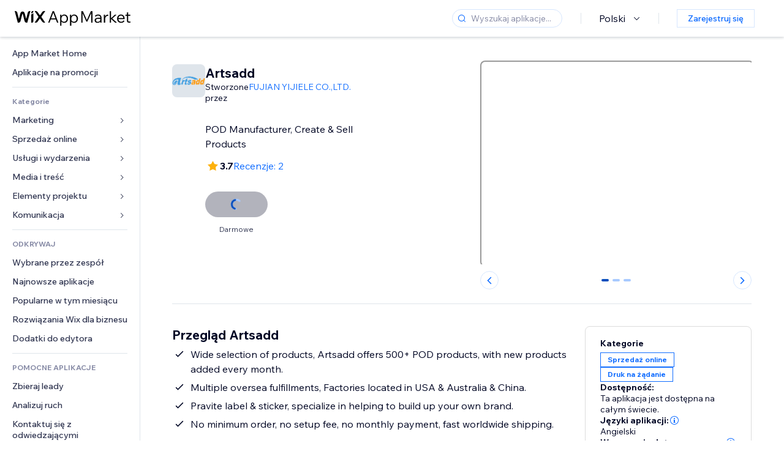

--- FILE ---
content_type: text/html; charset=utf-8
request_url: https://pl.wix.com/app-market/artsadd
body_size: 50872
content:
<!doctype html>
<html>

  <head>

    <meta http-equiv="content-type" content="text/html; charset=UTF-8" />
    <meta http-equiv="content-language" content='pl' />

    
    <link rel="alternate" hreflang="x-default" href="https://www.wix.com/app-market/web-solution/artsadd" />
    
    <link rel="alternate" hreflang="cs" href="https://cs.wix.com/app-market/web-solution/artsadd" />
    
    <link rel="alternate" hreflang="da" href="https://da.wix.com/app-market/web-solution/artsadd" />
    
    <link rel="alternate" hreflang="de" href="https://de.wix.com/app-market/web-solution/artsadd" />
    
    <link rel="alternate" hreflang="en" href="https://www.wix.com/app-market/web-solution/artsadd" />
    
    <link rel="alternate" hreflang="es" href="https://es.wix.com/app-market/web-solution/artsadd" />
    
    <link rel="alternate" hreflang="fr" href="https://fr.wix.com/app-market/web-solution/artsadd" />
    
    <link rel="alternate" hreflang="hi" href="https://hi.wix.com/app-market/web-solution/artsadd" />
    
    <link rel="alternate" hreflang="it" href="https://it.wix.com/app-market/web-solution/artsadd" />
    
    <link rel="alternate" hreflang="ja" href="https://ja.wix.com/app-market/web-solution/artsadd" />
    
    <link rel="alternate" hreflang="ko" href="https://ko.wix.com/app-market/web-solution/artsadd" />
    
    <link rel="alternate" hreflang="nl" href="https://nl.wix.com/app-market/web-solution/artsadd" />
    
    <link rel="alternate" hreflang="no" href="https://no.wix.com/app-market/web-solution/artsadd" />
    
    <link rel="alternate" hreflang="pt" href="https://pt.wix.com/app-market/web-solution/artsadd" />
    
    <link rel="alternate" hreflang="ru" href="https://ru.wix.com/app-market/web-solution/artsadd" />
    
    <link rel="alternate" hreflang="sv" href="https://sv.wix.com/app-market/web-solution/artsadd" />
    
    <link rel="alternate" hreflang="th" href="https://th.wix.com/app-market/web-solution/artsadd" />
    
    <link rel="alternate" hreflang="tr" href="https://tr.wix.com/app-market/web-solution/artsadd" />
    
    <link rel="alternate" hreflang="uk" href="https://uk.wix.com/app-market/web-solution/artsadd" />
    
    <link rel="alternate" hreflang="zh" href="https://zh.wix.com/app-market/web-solution/artsadd" />
    
    <meta data-meta-tags-aggregator="true" property="og:url" content="https://pl.wix.com/app-market/artsadd" />
    
    <link data-meta-tags-aggregator="true" rel="canonical" href="https://pl.wix.com/app-market/artsadd" />
    
    <title data-meta-tags-aggregator="true">Artsadd | Wix App Market | Wix.com</title>
    
    <meta data-meta-tags-aggregator="true" property="og:title" content="Artsadd | Wix App Market | Wix.com" />
    
    <meta data-meta-tags-aggregator="true" property="description" content="POD Manufacturer, Create & Sell Products" />
    
    <meta data-meta-tags-aggregator="true" property="og:description" content="POD Manufacturer, Create & Sell Products" />
    

    <link rel="shortcut icon" href="https://www.wix.com/favicon.ico" type="image/x-icon"/>
    <script src="https://static.parastorage.com/unpkg/react@18.3.1/umd/react.production.min.js"></script>
    <script src="https://static.parastorage.com/unpkg/react-dom@18.3.1/umd/react-dom.production.min.js"></script>
    <link rel="stylesheet" type="text/css" href="//static.parastorage.com/services/marketplace-standalone/1.6703.0/app.min.css">
    <script
      async
      src="https://static.parastorage.com/unpkg/@sentry/browser@5.30.0/build/bundle.min.js"
      crossorigin="anonymous"
    ></script>   
    <script async
      src="https://static.parastorage.com/polyfill/v2/polyfill.min.js?features=default,es6,es7,es2017&flags=gated&unknown=polyfill&rum=0"></script>
    <script async src="//static.parastorage.com/services/cookie-consent-policy-client/1.972.0//app.bundle.min.js"></script>
    <script async src="//static.parastorage.com/services/tag-manager-client/1.1028.0//hostTags.bundle.min.js"></script>
    <style>
      body {
        padding: 0;
        margin: 0;
      }
    </style>

<meta name="viewport" content="width=device-width, initial-scale=1.0" />
    <link rel="stylesheet" href="//static.parastorage.com/unpkg/@wix/wix-fonts@1.14.0/madefor.min.css" >
<link rel="stylesheet" href="//static.parastorage.com/services/wix-footer/f7de090e8c56774a1f1576a57dacc5fb07cc6a96d4244678709795a8/app.min.css" >
<script id="wix-footer-script" defer src="//static.parastorage.com/services/wix-footer/f7de090e8c56774a1f1576a57dacc5fb07cc6a96d4244678709795a8/app.bundle.min.js"></script>
<script>
  window.document.getElementById('wix-footer-script').onload = function () {
    var config = {"brand":"wix","language":"pl","header":false,"footer":true,"sticky":false};

    if (typeof config === 'string') {
      config = JSON.parse(config)
    }

    window.WixFooter.render({...config, target: document.querySelector('#WIX_FOOTER'), replaceTarget: true})
  };
</script>

  </head>

  <body>
      
    <div id="root"><div class="_1lfz4do"><div data-hook="marketplace"><!--$--><div class="_tokxo3 "><span class="_11n29dz"><img src="//static.parastorage.com/services/marketplace-component/1.5176.0/assets/images/menu.svg"/></span><a class="_1tx34n6" href="https://pl.wix.com/app-market/"><img class="_1ov3k7l" src="//static.parastorage.com/services/marketplace-component/1.5176.0/assets/images/wix-app-market-new-logo.svg" alt="Wix App Market Logo"/></a><div class="_19dckbe"><span class="_1oyqofb"><svg viewBox="0 0 24 24" fill="currentColor" width="24" height="24"><path d="M19.8535534,19.1464466 C20.0488155,19.3417088 20.0488155,19.6582912 19.8535534,19.8535534 C19.6582912,20.0488155 19.3417088,20.0488155 19.1464466,19.8535534 L15.4380219,16.1451287 C14.1187738,17.3000688 12.3911257,18 10.5,18 C6.35786438,18 3,14.6421356 3,10.5 C3,6.35786438 6.35786438,3 10.5,3 C14.6421356,3 18,6.35786438 18,10.5 C18,12.3911257 17.3000688,14.1187738 16.1451287,15.4380219 L19.8535534,19.1464466 Z M17,10.5 C17,6.91014913 14.0898509,4 10.5,4 C6.91014913,4 4,6.91014913 4,10.5 C4,14.0898509 6.91014913,17 10.5,17 C14.0898509,17 17,14.0898509 17,10.5 Z"></path></svg></span><div class="_j8i7fp"><div tabindex="0" style="width:fit-content;outline:none"><div data-testid="search-box-container" style="width:fit-content"><div><div data-testid="search-input" class="_1qhacg2
        _13961kf
        
        
        
        "><div data-hook="search-input" class="wds_1_236_0_Search__root wds_1_236_0_Search---expandDirection-5-right wds_1_236_0_Search---size-5-small wds_1_236_0_Search---border-5-round"><div data-hook="search-content" class="wds_1_236_0_Search__content"><div data-hook="search-inputwithoptions" data-popover-root="true" class="wds_1_236_0_PopoverNext__root wds_1_236_0_InputWithOptions__root wds_1_236_0_InputWithOptions---size-6-medium"><div data-input-parent="true" class="wds_1_236_0_PopoverNextTrigger__root" data-hook="search-inputwithoptions-trigger" aria-expanded="false" aria-haspopup="dialog"><div class="wds_1_236_0_Input__root wds_1_236_0_Input---size-5-small wds_1_236_0_Input---border-5-round" data-input-root="true" data-size="small" data-prefix="true" data-focus="false"><div class="wds_1_236_0_Input__wrapper"><div class="wds_1_236_0_IconAffix__root wds_1_236_0_IconAffix---size-5-small wds_1_236_0_IconAffix--inPrefix wds_1_236_0_IconAffix---border-5-round"><svg viewBox="0 0 18 18" fill="currentColor" width="18px" height="18px"><path d="M14.8539503,14.1467096 C15.0478453,14.3412138 15.0475893,14.6560006 14.8533783,14.8501892 C14.6592498,15.0442953 14.3445263,15.0442862 14.1504091,14.8501689 L12.020126,12.7261364 C11.066294,13.5214883 9.8390282,14 8.5,14 C5.46243388,14 3,11.5375661 3,8.5 C3,5.46243388 5.46243388,3 8.5,3 C11.5375661,3 14,5.46243388 14,8.5 C14,9.83874333 13.5216919,11.0657718 12.726644,12.0195172 L14.8539503,14.1467096 Z M8.5,13 C10.9852814,13 13,10.9852814 13,8.5 C13,6.01471863 10.9852814,4 8.5,4 C6.01471863,4 4,6.01471863 4,8.5 C4,10.9852814 6.01471863,13 8.5,13 Z"></path></svg></div><input data-hook="wsr-input" data-mask="false" class="wds_1_236_0_Input__input" style="text-overflow:clip" placeholder="Wyszukaj aplikacje..." tabindex="0" autoComplete="off" maxLength="524288" aria-expanded="false" aria-controls="InputWithOptions111711-listbox" value=""/></div></div></div></div></div></div></div></div></div></div></div><div class="_h9oja5"></div><div class="wds_1_236_0_Box__root wds_1_236_0_Box---direction-10-horizontal wds_1_236_0_Box---justifyContent-6-middle _1vyecmj" style="--wds_1_236_0_Box-gap:0"><div data-hook="languages-popover" data-content-hook="popover-content-languages-popover-0" class="wds_1_236_0_Popover__root wds_1_236_0_Popover---skin-5-light" data-zindex="1000"><div class="wds_1_236_0_Popover__element" data-hook="popover-element"><div class="wds_1_236_0_Box__root wds_1_236_0_Box---direction-10-horizontal" style="margin-right:24px;margin-left:29px;--wds_1_236_0_Box-gap:0"><button data-skin="dark" data-underline="none" data-size="medium" class="wds_1_236_0_ButtonCore__root wds_1_236_0_Focusable__root wds_1_236_0_TextButton__root wds_1_236_0_TextButton---skin-4-dark wds_1_236_0_TextButton---underline-4-none wds_1_236_0_TextButton---size-6-medium" type="button" tabindex="0" aria-disabled="false"><span class="wds_1_236_0_ButtonCore__content">Polski</span><svg viewBox="0 0 24 24" fill="currentColor" width="24" height="24" class="wds_1_236_0_ButtonCore__suffix" data-hook="suffix-icon"><path d="M8.14644661,10.1464466 C8.34170876,9.95118446 8.65829124,9.95118446 8.85355339,10.1464466 L12.4989857,13.7981758 L16.1502401,10.1464466 C16.3455022,9.95118446 16.6620847,9.95118446 16.8573469,10.1464466 C17.052609,10.3417088 17.052609,10.6582912 16.8573469,10.8535534 L12.4989857,15.2123894 L8.14644661,10.8535534 C7.95118446,10.6582912 7.95118446,10.3417088 8.14644661,10.1464466 Z"></path></svg></button></div></div></div><div class="wds_1_236_0_Box__root wds_1_236_0_Box---direction-10-horizontal" style="min-height:18px;--wds_1_236_0_Box-gap:0"><hr class="wds_1_236_0_Divider__root wds_1_236_0_Divider---direction-8-vertical wds_1_236_0_Divider---skin-5-light"/></div><div class="wds_1_236_0_Box__root wds_1_236_0_Box---direction-10-horizontal" style="margin-right:24px;margin-left:29px;--wds_1_236_0_Box-gap:0"><button data-size="small" data-priority="secondary" class="wds_1_236_0_ButtonCore__root wds_1_236_0_Focusable__root wds_1_236_0_Button__root wds_1_236_0_Button---skin-8-standard wds_1_236_0_Button---priority-9-secondary wds_1_236_0_Button---size-5-small _15bjy98" type="button" tabindex="0"><span class="wds_1_236_0_ButtonCore__content">Zarejestruj się</span></button></div></div></div></div><div class="_29vnoa " data-testid="mobile-menu-container"><div class="_cq2htm"><div class="_my1rvh"><a href="/app-market"><img data-testid="wix-logo" alt="wix logo" src="//static.parastorage.com/services/marketplace-component/1.5176.0/assets/images/wix-app-market-new-logo.svg"/></a><svg viewBox="0 0 24 24" fill="currentColor" width="30px" height="30px"><path d="M17 6 12.001 10.999 7 6 6 7 11.001 11.999 6 17 7 18 12.001 12.999 17 18 18 17 13 11.999 18 7z"></path></svg></div><hr class="wds_1_236_0_Divider__root wds_1_236_0_Divider---direction-10-horizontal wds_1_236_0_Divider---skin-5-light"/><div class="wds_1_236_0_Box__root wds_1_236_0_Box---direction-10-horizontal" style="padding-top:24px;padding-bottom:18px;--wds_1_236_0_Box-gap:0"><button data-hook="languages-mobile-menu" data-skin="dark" data-underline="none" data-size="medium" class="wds_1_236_0_ButtonCore__root wds_1_236_0_Focusable__root wds_1_236_0_TextButton__root wds_1_236_0_TextButton---skin-4-dark wds_1_236_0_TextButton---underline-4-none wds_1_236_0_TextButton---size-6-medium" type="button" tabindex="0" aria-disabled="false"><svg viewBox="0 0 24 24" fill="currentColor" width="24" height="24" class="wds_1_236_0_ButtonCore__prefix" data-hook="prefix-icon"><path d="M4.42676427,15 L7.19778729,15 C7.069206,14.209578 7,13.3700549 7,12.5 C7,11.6299451 7.069206,10.790422 7.19778729,10 L4.42676427,10 C4.15038555,10.7819473 4,11.6234114 4,12.5 C4,13.3765886 4.15038555,14.2180527 4.42676427,15 Z M4.86504659,16 C5.7403587,17.6558985 7.21741102,18.9446239 9.0050441,19.5750165 C8.30729857,18.6953657 7.74701714,17.4572396 7.39797964,16 L4.86504659,16 Z M18.5732357,15 C18.8496144,14.2180527 19,13.3765886 19,12.5 C19,11.6234114 18.8496144,10.7819473 18.5732357,10 L15.8022127,10 C15.930794,10.790422 16,11.6299451 16,12.5 C16,13.3700549 15.930794,14.209578 15.8022127,15 L18.5732357,15 Z M18.1349534,16 L15.6020204,16 C15.2529829,17.4572396 14.6927014,18.6953657 13.9949559,19.5750165 C15.782589,18.9446239 17.2596413,17.6558985 18.1349534,16 Z M8.21230689,15 L14.7876931,15 C14.9240019,14.2216581 15,13.3811544 15,12.5 C15,11.6188456 14.9240019,10.7783419 14.7876931,10 L8.21230689,10 C8.07599807,10.7783419 8,11.6188456 8,12.5 C8,13.3811544 8.07599807,14.2216581 8.21230689,15 Z M8.42865778,16 C9.05255412,18.3998027 10.270949,20 11.5,20 C12.729051,20 13.9474459,18.3998027 14.5713422,16 L8.42865778,16 Z M4.86504659,9 L7.39797964,9 C7.74701714,7.54276045 8.30729857,6.30463431 9.0050441,5.42498347 C7.21741102,6.05537614 5.7403587,7.34410146 4.86504659,9 Z M18.1349534,9 C17.2596413,7.34410146 15.782589,6.05537614 13.9949559,5.42498347 C14.6927014,6.30463431 15.2529829,7.54276045 15.6020204,9 L18.1349534,9 Z M8.42865778,9 L14.5713422,9 C13.9474459,6.60019727 12.729051,5 11.5,5 C10.270949,5 9.05255412,6.60019727 8.42865778,9 Z M11.5,21 C6.80557963,21 3,17.1944204 3,12.5 C3,7.80557963 6.80557963,4 11.5,4 C16.1944204,4 20,7.80557963 20,12.5 C20,17.1944204 16.1944204,21 11.5,21 Z"></path></svg><span class="wds_1_236_0_ButtonCore__content">Polski</span></button></div><div></div><hr class="wds_1_236_0_Divider__root wds_1_236_0_Divider---direction-10-horizontal wds_1_236_0_Divider---skin-5-light"/><div class="_k89m4k"><button data-priority="secondary" data-size="medium" class="wds_1_236_0_ButtonCore__root wds_1_236_0_Focusable__root wds_1_236_0_Button__root wds_1_236_0_Button---skin-8-standard wds_1_236_0_Button---priority-9-secondary wds_1_236_0_Button---size-6-medium" type="button" tabindex="0"><span class="wds_1_236_0_ButtonCore__content">Zarejestruj się</span></button></div></div></div><div class="_7m51bi "><div class="_1e0sqa9"><span class="_69h4vc"><div tabindex="0" style="width:fit-content;outline:none"><div data-testid="search-box-container" style="width:fit-content"><div><div data-testid="search-input" class="_1qhacg2
        
        
        
        
        "><div data-hook="search-input" class="wds_1_236_0_Search__root wds_1_236_0_Search---expandDirection-5-right wds_1_236_0_Search---size-5-large wds_1_236_0_Search---border-5-round"><div data-hook="search-content" class="wds_1_236_0_Search__content"><div data-hook="search-inputwithoptions" data-popover-root="true" class="wds_1_236_0_PopoverNext__root wds_1_236_0_InputWithOptions__root wds_1_236_0_InputWithOptions---size-6-medium"><div data-input-parent="true" class="wds_1_236_0_PopoverNextTrigger__root" data-hook="search-inputwithoptions-trigger" aria-expanded="false" aria-haspopup="dialog"><div class="wds_1_236_0_Input__root wds_1_236_0_Input---size-5-large wds_1_236_0_Input---border-5-round" data-input-root="true" data-size="large" data-prefix="true" data-focus="false"><div class="wds_1_236_0_Input__wrapper"><div class="wds_1_236_0_IconAffix__root wds_1_236_0_IconAffix---size-5-large wds_1_236_0_IconAffix--inPrefix wds_1_236_0_IconAffix---border-5-round"><svg viewBox="0 0 24 24" fill="currentColor" width="24px" height="24px"><path d="M19.8535534,19.1464466 C20.0488155,19.3417088 20.0488155,19.6582912 19.8535534,19.8535534 C19.6582912,20.0488155 19.3417088,20.0488155 19.1464466,19.8535534 L15.4380219,16.1451287 C14.1187738,17.3000688 12.3911257,18 10.5,18 C6.35786438,18 3,14.6421356 3,10.5 C3,6.35786438 6.35786438,3 10.5,3 C14.6421356,3 18,6.35786438 18,10.5 C18,12.3911257 17.3000688,14.1187738 16.1451287,15.4380219 L19.8535534,19.1464466 Z M17,10.5 C17,6.91014913 14.0898509,4 10.5,4 C6.91014913,4 4,6.91014913 4,10.5 C4,14.0898509 6.91014913,17 10.5,17 C14.0898509,17 17,14.0898509 17,10.5 Z"></path></svg></div><input data-hook="wsr-input" data-mask="false" class="wds_1_236_0_Input__input" style="text-overflow:clip" placeholder="Wyszukaj aplikacje..." tabindex="0" autoComplete="off" maxLength="524288" aria-expanded="false" aria-controls="InputWithOptions111714-listbox" value=""/></div></div></div></div></div></div></div></div></div></div><svg viewBox="0 0 24 24" fill="currentColor" width="24" height="24"><path d="M17 6 12.001 10.999 7 6 6 7 11.001 11.999 6 17 7 18 12.001 12.999 17 18 18 17 13 11.999 18 7z"></path></svg></span><span data-mask="false" class="wds_1_236_0_Text__root wds_1_236_0_Text---size-6-medium wds_1_236_0_Text---skin-8-standard wds_1_236_0_Text---weight-4-thin wds_1_236_0_Text---list-style-9-checkmark wds_1_236_0_Text---overflow-wrap-6-normal _11889jo" data-size="medium" data-secondary="false" data-skin="standard" data-light="false" data-weight="thin" data-widows="false" data-list-style="checkmark" data-overflow-wrap="normal">Trending Topics</span><div tabindex="0" data-testid="suggestion-default-popular" class="_gyyep5 suggestion " style="background-color:transparent"><svg viewBox="0 0 24 24" fill="currentColor" width="24" height="24" style="color:#3899ec;width:24px;height:24px"><path d="M19.8535534,19.1464466 C20.0488155,19.3417088 20.0488155,19.6582912 19.8535534,19.8535534 C19.6582912,20.0488155 19.3417088,20.0488155 19.1464466,19.8535534 L15.4380219,16.1451287 C14.1187738,17.3000688 12.3911257,18 10.5,18 C6.35786438,18 3,14.6421356 3,10.5 C3,6.35786438 6.35786438,3 10.5,3 C14.6421356,3 18,6.35786438 18,10.5 C18,12.3911257 17.3000688,14.1187738 16.1451287,15.4380219 L19.8535534,19.1464466 Z M17,10.5 C17,6.91014913 14.0898509,4 10.5,4 C6.91014913,4 4,6.91014913 4,10.5 C4,14.0898509 6.91014913,17 10.5,17 C14.0898509,17 17,14.0898509 17,10.5 Z"></path></svg><div class="_3qj64q"><span data-testid="suggestion-default-1" data-hook="suggestion-default-1" data-mask="false" class="wds_1_236_0_Text__root wds_1_236_0_Text---size-5-small wds_1_236_0_Text---skin-8-standard wds_1_236_0_Text---weight-4-bold wds_1_236_0_Text---list-style-9-checkmark wds_1_236_0_Text---overflow-wrap-6-normal" data-size="small" data-secondary="false" data-skin="standard" data-light="false" data-weight="bold" data-widows="false" data-list-style="checkmark" data-overflow-wrap="normal">Sklep online</span></div></div><div tabindex="0" data-testid="suggestion-default-popular" class="_gyyep5 suggestion " style="background-color:transparent"><svg viewBox="0 0 24 24" fill="currentColor" width="24" height="24" style="color:#3899ec;width:24px;height:24px"><path d="M19.8535534,19.1464466 C20.0488155,19.3417088 20.0488155,19.6582912 19.8535534,19.8535534 C19.6582912,20.0488155 19.3417088,20.0488155 19.1464466,19.8535534 L15.4380219,16.1451287 C14.1187738,17.3000688 12.3911257,18 10.5,18 C6.35786438,18 3,14.6421356 3,10.5 C3,6.35786438 6.35786438,3 10.5,3 C14.6421356,3 18,6.35786438 18,10.5 C18,12.3911257 17.3000688,14.1187738 16.1451287,15.4380219 L19.8535534,19.1464466 Z M17,10.5 C17,6.91014913 14.0898509,4 10.5,4 C6.91014913,4 4,6.91014913 4,10.5 C4,14.0898509 6.91014913,17 10.5,17 C14.0898509,17 17,14.0898509 17,10.5 Z"></path></svg><div class="_3qj64q"><span data-testid="suggestion-default-2" data-hook="suggestion-default-2" data-mask="false" class="wds_1_236_0_Text__root wds_1_236_0_Text---size-5-small wds_1_236_0_Text---skin-8-standard wds_1_236_0_Text---weight-4-bold wds_1_236_0_Text---list-style-9-checkmark wds_1_236_0_Text---overflow-wrap-6-normal" data-size="small" data-secondary="false" data-skin="standard" data-light="false" data-weight="bold" data-widows="false" data-list-style="checkmark" data-overflow-wrap="normal">Rezerwacje</span></div></div><div tabindex="0" data-testid="suggestion-default-popular" class="_gyyep5 suggestion " style="background-color:transparent"><svg viewBox="0 0 24 24" fill="currentColor" width="24" height="24" style="color:#3899ec;width:24px;height:24px"><path d="M19.8535534,19.1464466 C20.0488155,19.3417088 20.0488155,19.6582912 19.8535534,19.8535534 C19.6582912,20.0488155 19.3417088,20.0488155 19.1464466,19.8535534 L15.4380219,16.1451287 C14.1187738,17.3000688 12.3911257,18 10.5,18 C6.35786438,18 3,14.6421356 3,10.5 C3,6.35786438 6.35786438,3 10.5,3 C14.6421356,3 18,6.35786438 18,10.5 C18,12.3911257 17.3000688,14.1187738 16.1451287,15.4380219 L19.8535534,19.1464466 Z M17,10.5 C17,6.91014913 14.0898509,4 10.5,4 C6.91014913,4 4,6.91014913 4,10.5 C4,14.0898509 6.91014913,17 10.5,17 C14.0898509,17 17,14.0898509 17,10.5 Z"></path></svg><div class="_3qj64q"><span data-testid="suggestion-default-3" data-hook="suggestion-default-3" data-mask="false" class="wds_1_236_0_Text__root wds_1_236_0_Text---size-5-small wds_1_236_0_Text---skin-8-standard wds_1_236_0_Text---weight-4-bold wds_1_236_0_Text---list-style-9-checkmark wds_1_236_0_Text---overflow-wrap-6-normal" data-size="small" data-secondary="false" data-skin="standard" data-light="false" data-weight="bold" data-widows="false" data-list-style="checkmark" data-overflow-wrap="normal">Wydarzenia</span></div></div><div tabindex="0" data-testid="suggestion-default-popular" class="_gyyep5 suggestion " style="background-color:transparent"><svg viewBox="0 0 24 24" fill="currentColor" width="24" height="24" style="color:#3899ec;width:24px;height:24px"><path d="M19.8535534,19.1464466 C20.0488155,19.3417088 20.0488155,19.6582912 19.8535534,19.8535534 C19.6582912,20.0488155 19.3417088,20.0488155 19.1464466,19.8535534 L15.4380219,16.1451287 C14.1187738,17.3000688 12.3911257,18 10.5,18 C6.35786438,18 3,14.6421356 3,10.5 C3,6.35786438 6.35786438,3 10.5,3 C14.6421356,3 18,6.35786438 18,10.5 C18,12.3911257 17.3000688,14.1187738 16.1451287,15.4380219 L19.8535534,19.1464466 Z M17,10.5 C17,6.91014913 14.0898509,4 10.5,4 C6.91014913,4 4,6.91014913 4,10.5 C4,14.0898509 6.91014913,17 10.5,17 C14.0898509,17 17,14.0898509 17,10.5 Z"></path></svg><div class="_3qj64q"><span data-testid="suggestion-default-4" data-hook="suggestion-default-4" data-mask="false" class="wds_1_236_0_Text__root wds_1_236_0_Text---size-5-small wds_1_236_0_Text---skin-8-standard wds_1_236_0_Text---weight-4-bold wds_1_236_0_Text---list-style-9-checkmark wds_1_236_0_Text---overflow-wrap-6-normal" data-size="small" data-secondary="false" data-skin="standard" data-light="false" data-weight="bold" data-widows="false" data-list-style="checkmark" data-overflow-wrap="normal">Wyskakujące okienko</span></div></div></div></div><div data-testid="marketplace-layout" class="_iqrf8f" style="min-height:calc(100vh - 60px)"><div class="wds_1_236_0_Box__root wds_1_236_0_Box---direction-10-horizontal _yj2pvi" style="--wds_1_236_0_Box-gap:0;z-index:10"><div class="wds_1_236_0_SidebarNext__root" style="width:228px"><section class="wds_1_236_0_SidebarNext__section wds_1_236_0_SidebarNext---skin-5-light" aria-label="Sidebar" data-skin="light" data-hidden="false" data-selected="app-page-artsadd" data-width="228" data-minimized="false" data-selected-key="app-page-artsadd" data-is-selected-expanded="false" data-margin-left="calc(-1 * 228px)" style="width:228px"><header data-hook="sidebar-header"></header><div class="wds_1_236_0_SidebarNext__content"><nav data-hook="sidebar-content-wrapper" class="wds_1_236_0_SidebarNext__scrollArea wds_1_236_0_SidebarNext---skin-5-light" style="width:228px"><ul class="wds_1_236_0_SidebarNext__listItems"><li class="wds_1_236_0_SidebarItemNext__listItem" aria-level="1" data-hook="sidebar-collection-item-home"><div class="wds_1_236_0_SidebarItemNext__tooltipWrapper" tabindex="0"><div data-content-hook="popover-content--0" class="wds_1_236_0_Popover__root wds_1_236_0_Popover---skin-4-dark wds_1_236_0_Tooltip__root wds_1_236_0_Tooltip---size-6-medium wds_1_236_0_SidebarItemNext__tooltip" data-zindex="6000" data-size="medium"><div class="wds_1_236_0_Popover__element" data-hook="popover-element"><a tabindex="-1" class="wds_1_236_0_SidebarItemNext__root wds_1_236_0_SidebarItemNext---skin-5-light wds_1_236_0_SidebarItemNext---level-1-1 wds_1_236_0_SidebarItemNext--legacy" data-hook="sidebarsectionitem-button" type="button" role="link" href="https://pl.wix.com/app-market/?referral=menu_navigation" data-selected="false" data-text-size="small" data-skin="light"><div class="wds_1_236_0_SidebarItemNext__textWrapper"><div><div data-hook="fadeStyles"><div data-hook="moveStyles"><div data-hook="scaleStyles"><div data-hook="toggleStyles"><span data-hook="sidebarsectionitem-title" data-mask="false" class="wds_1_236_0_Text__root wds_1_236_0_Text---size-5-small wds_1_236_0_Text--secondary wds_1_236_0_Text---skin-8-standard wds_1_236_0_Text---weight-6-normal wds_1_236_0_Text---list-style-9-checkmark wds_1_236_0_Text---overflow-wrap-6-normal wds_1_236_0_SidebarItemNext__text" data-size="small" data-secondary="true" data-skin="standard" data-light="false" data-weight="normal" data-widows="false" data-list-style="checkmark" data-overflow-wrap="normal">App Market Home</span></div></div></div></div></div></div></a></div></div></div></li><li class="wds_1_236_0_SidebarItemNext__listItem" aria-level="1" data-hook="sidebar-collection-item-collection-apps-on-sale"><div class="wds_1_236_0_SidebarItemNext__tooltipWrapper" tabindex="0"><div data-content-hook="popover-content--0" class="wds_1_236_0_Popover__root wds_1_236_0_Popover---skin-4-dark wds_1_236_0_Tooltip__root wds_1_236_0_Tooltip---size-6-medium wds_1_236_0_SidebarItemNext__tooltip" data-zindex="6000" data-size="medium"><div class="wds_1_236_0_Popover__element" data-hook="popover-element"><a tabindex="-1" class="wds_1_236_0_SidebarItemNext__root wds_1_236_0_SidebarItemNext---skin-5-light wds_1_236_0_SidebarItemNext---level-1-1 wds_1_236_0_SidebarItemNext--legacy" data-hook="sidebarsectionitem-button" type="button" role="link" href="https://pl.wix.com/app-market/collection/apps-on-sale?referral=menu_navigation" data-selected="false" data-text-size="small" data-skin="light"><div class="wds_1_236_0_SidebarItemNext__textWrapper"><div><div data-hook="fadeStyles"><div data-hook="moveStyles"><div data-hook="scaleStyles"><div data-hook="toggleStyles"><span data-hook="sidebarsectionitem-title" data-mask="false" class="wds_1_236_0_Text__root wds_1_236_0_Text---size-5-small wds_1_236_0_Text--secondary wds_1_236_0_Text---skin-8-standard wds_1_236_0_Text---weight-6-normal wds_1_236_0_Text---list-style-9-checkmark wds_1_236_0_Text---overflow-wrap-6-normal wds_1_236_0_SidebarItemNext__text" data-size="small" data-secondary="true" data-skin="standard" data-light="false" data-weight="normal" data-widows="false" data-list-style="checkmark" data-overflow-wrap="normal">Aplikacje na promocji</span></div></div></div></div></div></div></a></div></div></div></li><div data-skin="light" class="wds_1_236_0_SidebarDividerNext__root" aria-hidden="true"><hr class="wds_1_236_0_Divider__root wds_1_236_0_Divider---direction-10-horizontal wds_1_236_0_Divider---skin-5-light wds_1_236_0_SidebarDividerNext__divider wds_1_236_0_SidebarDividerNext---skin-5-light"/></div><span data-title-skin="light" data-mask="false" class="wds_1_236_0_Text__root wds_1_236_0_Text---size-4-tiny wds_1_236_0_Text---skin-8-standard wds_1_236_0_Text---weight-4-bold wds_1_236_0_Text---list-style-9-checkmark wds_1_236_0_Text---overflow-wrap-6-normal wds_1_236_0_SidebarTitleItemNext__root wds_1_236_0_SidebarTitleItemNext---skin-5-light" data-size="tiny" data-secondary="false" data-skin="standard" data-light="false" data-weight="bold" data-widows="false" data-list-style="checkmark" data-overflow-wrap="normal">Kategorie</span><li class="wds_1_236_0_SidebarSubMenuNext__root wds_1_236_0_SidebarSubMenuNext---skin-5-light" aria-level="1" data-hook="sidebar-category-item-category-marketing" data-open="false" data-quick-nav-open="false"><div data-hook="sidebar-category-item-category-marketing/submenu-popover" data-content-hook="popover-content-sidebar-category-item-category-marketing/submenu-popover-0" class="wds_1_236_0_Popover__root wds_1_236_0_Popover---skin-5-light wds_1_236_0_SidebarSubMenuNext__navigationPopoverRoot" data-zindex="3000"><div class="wds_1_236_0_Popover__element" data-hook="popover-element"><div class="wds_1_236_0_SidebarItemNext__tooltipWrapper" tabindex="0"><div data-content-hook="popover-content--0" class="wds_1_236_0_Popover__root wds_1_236_0_Popover---skin-4-dark wds_1_236_0_Tooltip__root wds_1_236_0_Tooltip---size-6-medium wds_1_236_0_SidebarItemNext__tooltip" data-zindex="6000" data-size="medium"><div class="wds_1_236_0_Popover__element" data-hook="popover-element"><a tabindex="-1" class="wds_1_236_0_SidebarItemNext__root wds_1_236_0_SidebarItemNext---skin-5-light wds_1_236_0_SidebarItemNext---level-1-1 wds_1_236_0_SidebarItemNext--legacy wds_1_236_0_SidebarSubMenuNext__subMenu wds_1_236_0_SidebarSubMenuNext---animation-6-closed" data-hook="sidebar-category-item-category-marketing/sidebar-item" type="button" role="link" href="https://pl.wix.com/app-market/category/marketing?referral=menu_navigation" data-selected="false" data-text-size="small" data-skin="light" aria-expanded="false"><div class="wds_1_236_0_SidebarItemNext__textWrapper"><div><div data-hook="fadeStyles"><div data-hook="moveStyles"><div data-hook="scaleStyles"><div data-hook="toggleStyles"><span data-hook="sidebarsectionitem-title" data-mask="false" class="wds_1_236_0_Text__root wds_1_236_0_Text---size-5-small wds_1_236_0_Text--secondary wds_1_236_0_Text---skin-8-standard wds_1_236_0_Text---weight-6-normal wds_1_236_0_Text---list-style-9-checkmark wds_1_236_0_Text---overflow-wrap-6-normal wds_1_236_0_SidebarItemNext__text" data-size="small" data-secondary="true" data-skin="standard" data-light="false" data-weight="normal" data-widows="false" data-list-style="checkmark" data-overflow-wrap="normal">Marketing</span></div></div></div></div></div></div><div class="wds_1_236_0_SidebarItemNext__suffixContainer" aria-hidden="true"><span data-hook="sidebar-sub-menu-chevron" class="wds_1_236_0_SidebarItemNext__suffix"><span class="wds_1_236_0_SidebarSubMenuNext__chevronRight"><svg viewBox="0 0 18 18" fill="currentColor" width="18px" height="18px" data-hook="sidebar-submenu-chevron-right"><path d="M7.85366656,5.14812687 L11.7010886,9.00019644 L7.84883812,12.8545114 C7.65549651,13.047853 7.34217977,13.047853 7.14893188,12.8546051 C6.95549906,12.6611723 6.95512999,12.3476697 7.14810684,12.153782 L10.287268,8.99980356 L7.14821587,5.8468489 C6.95542094,5.6532001 6.95611314,5.33992556 7.14976194,5.14713064 C7.15006407,5.14682984 7.15036659,5.14652943 7.1506695,5.14622941 C7.34555703,4.95320179 7.65982386,4.95405003 7.85366656,5.14812687 Z"></path></svg></span></span></div></a></div></div></div></div></div><ul class="wds_1_236_0_SidebarSubMenuNext__subMenuItems wds_1_236_0_SidebarSubMenuNext---animation-6-closed wds_1_236_0_SidebarSubMenuNext---level-1-2" aria-hidden="true"><li class="wds_1_236_0_SidebarItemNext__listItem" aria-level="2" data-hook="sidebar-subcategory-item-sub-category-ads"><div class="wds_1_236_0_SidebarItemNext__tooltipWrapper" tabindex="-1"><div data-content-hook="popover-content--0" class="wds_1_236_0_Popover__root wds_1_236_0_Popover---skin-4-dark wds_1_236_0_Tooltip__root wds_1_236_0_Tooltip---size-6-medium wds_1_236_0_SidebarItemNext__tooltip" data-zindex="6000" data-size="medium"><div class="wds_1_236_0_Popover__element" data-hook="popover-element"><a tabindex="-1" class="wds_1_236_0_SidebarItemNext__root wds_1_236_0_SidebarItemNext---skin-5-light wds_1_236_0_SidebarItemNext---level-1-2 wds_1_236_0_SidebarItemNext--legacy" data-hook="sidebarsectionitem-button" type="button" role="link" href="https://pl.wix.com/app-market/category/marketing/ads?referral=menu_navigation&amp;subCat=ads" data-selected="false" data-text-size="tiny" data-skin="light"><div class="wds_1_236_0_SidebarItemNext__textWrapper"><div><div data-hook="fadeStyles"><div data-hook="moveStyles"><div data-hook="scaleStyles"><div data-hook="toggleStyles"><span data-hook="sidebarsectionitem-title" data-mask="false" class="wds_1_236_0_Text__root wds_1_236_0_Text---size-4-tiny wds_1_236_0_Text--secondary wds_1_236_0_Text---skin-8-standard wds_1_236_0_Text---weight-6-normal wds_1_236_0_Text---list-style-9-checkmark wds_1_236_0_Text---overflow-wrap-6-normal wds_1_236_0_SidebarItemNext__text" data-size="tiny" data-secondary="true" data-skin="standard" data-light="false" data-weight="normal" data-widows="false" data-list-style="checkmark" data-overflow-wrap="normal">Reklamy</span></div></div></div></div></div></div></a></div></div></div></li><li class="wds_1_236_0_SidebarItemNext__listItem" aria-level="2" data-hook="sidebar-subcategory-item-sub-category-mobile"><div class="wds_1_236_0_SidebarItemNext__tooltipWrapper" tabindex="-1"><div data-content-hook="popover-content--0" class="wds_1_236_0_Popover__root wds_1_236_0_Popover---skin-4-dark wds_1_236_0_Tooltip__root wds_1_236_0_Tooltip---size-6-medium wds_1_236_0_SidebarItemNext__tooltip" data-zindex="6000" data-size="medium"><div class="wds_1_236_0_Popover__element" data-hook="popover-element"><a tabindex="-1" class="wds_1_236_0_SidebarItemNext__root wds_1_236_0_SidebarItemNext---skin-5-light wds_1_236_0_SidebarItemNext---level-1-2 wds_1_236_0_SidebarItemNext--legacy" data-hook="sidebarsectionitem-button" type="button" role="link" href="https://pl.wix.com/app-market/category/marketing/mobile?referral=menu_navigation&amp;subCat=mobile" data-selected="false" data-text-size="tiny" data-skin="light"><div class="wds_1_236_0_SidebarItemNext__textWrapper"><div><div data-hook="fadeStyles"><div data-hook="moveStyles"><div data-hook="scaleStyles"><div data-hook="toggleStyles"><span data-hook="sidebarsectionitem-title" data-mask="false" class="wds_1_236_0_Text__root wds_1_236_0_Text---size-4-tiny wds_1_236_0_Text--secondary wds_1_236_0_Text---skin-8-standard wds_1_236_0_Text---weight-6-normal wds_1_236_0_Text---list-style-9-checkmark wds_1_236_0_Text---overflow-wrap-6-normal wds_1_236_0_SidebarItemNext__text" data-size="tiny" data-secondary="true" data-skin="standard" data-light="false" data-weight="normal" data-widows="false" data-list-style="checkmark" data-overflow-wrap="normal">Smartfon</span></div></div></div></div></div></div></a></div></div></div></li><li class="wds_1_236_0_SidebarItemNext__listItem" aria-level="2" data-hook="sidebar-subcategory-item-sub-category-analytics"><div class="wds_1_236_0_SidebarItemNext__tooltipWrapper" tabindex="-1"><div data-content-hook="popover-content--0" class="wds_1_236_0_Popover__root wds_1_236_0_Popover---skin-4-dark wds_1_236_0_Tooltip__root wds_1_236_0_Tooltip---size-6-medium wds_1_236_0_SidebarItemNext__tooltip" data-zindex="6000" data-size="medium"><div class="wds_1_236_0_Popover__element" data-hook="popover-element"><a tabindex="-1" class="wds_1_236_0_SidebarItemNext__root wds_1_236_0_SidebarItemNext---skin-5-light wds_1_236_0_SidebarItemNext---level-1-2 wds_1_236_0_SidebarItemNext--legacy" data-hook="sidebarsectionitem-button" type="button" role="link" href="https://pl.wix.com/app-market/category/marketing/analytics?referral=menu_navigation&amp;subCat=analytics" data-selected="false" data-text-size="tiny" data-skin="light"><div class="wds_1_236_0_SidebarItemNext__textWrapper"><div><div data-hook="fadeStyles"><div data-hook="moveStyles"><div data-hook="scaleStyles"><div data-hook="toggleStyles"><span data-hook="sidebarsectionitem-title" data-mask="false" class="wds_1_236_0_Text__root wds_1_236_0_Text---size-4-tiny wds_1_236_0_Text--secondary wds_1_236_0_Text---skin-8-standard wds_1_236_0_Text---weight-6-normal wds_1_236_0_Text---list-style-9-checkmark wds_1_236_0_Text---overflow-wrap-6-normal wds_1_236_0_SidebarItemNext__text" data-size="tiny" data-secondary="true" data-skin="standard" data-light="false" data-weight="normal" data-widows="false" data-list-style="checkmark" data-overflow-wrap="normal">Analityka</span></div></div></div></div></div></div></a></div></div></div></li><li class="wds_1_236_0_SidebarItemNext__listItem" aria-level="2" data-hook="sidebar-subcategory-item-sub-category-social"><div class="wds_1_236_0_SidebarItemNext__tooltipWrapper" tabindex="-1"><div data-content-hook="popover-content--0" class="wds_1_236_0_Popover__root wds_1_236_0_Popover---skin-4-dark wds_1_236_0_Tooltip__root wds_1_236_0_Tooltip---size-6-medium wds_1_236_0_SidebarItemNext__tooltip" data-zindex="6000" data-size="medium"><div class="wds_1_236_0_Popover__element" data-hook="popover-element"><a tabindex="-1" class="wds_1_236_0_SidebarItemNext__root wds_1_236_0_SidebarItemNext---skin-5-light wds_1_236_0_SidebarItemNext---level-1-2 wds_1_236_0_SidebarItemNext--legacy" data-hook="sidebarsectionitem-button" type="button" role="link" href="https://pl.wix.com/app-market/category/marketing/social?referral=menu_navigation&amp;subCat=social" data-selected="false" data-text-size="tiny" data-skin="light"><div class="wds_1_236_0_SidebarItemNext__textWrapper"><div><div data-hook="fadeStyles"><div data-hook="moveStyles"><div data-hook="scaleStyles"><div data-hook="toggleStyles"><span data-hook="sidebarsectionitem-title" data-mask="false" class="wds_1_236_0_Text__root wds_1_236_0_Text---size-4-tiny wds_1_236_0_Text--secondary wds_1_236_0_Text---skin-8-standard wds_1_236_0_Text---weight-6-normal wds_1_236_0_Text---list-style-9-checkmark wds_1_236_0_Text---overflow-wrap-6-normal wds_1_236_0_SidebarItemNext__text" data-size="tiny" data-secondary="true" data-skin="standard" data-light="false" data-weight="normal" data-widows="false" data-list-style="checkmark" data-overflow-wrap="normal">Social media</span></div></div></div></div></div></div></a></div></div></div></li><li class="wds_1_236_0_SidebarItemNext__listItem" aria-level="2" data-hook="sidebar-subcategory-item-sub-category-seo"><div class="wds_1_236_0_SidebarItemNext__tooltipWrapper" tabindex="-1"><div data-content-hook="popover-content--0" class="wds_1_236_0_Popover__root wds_1_236_0_Popover---skin-4-dark wds_1_236_0_Tooltip__root wds_1_236_0_Tooltip---size-6-medium wds_1_236_0_SidebarItemNext__tooltip" data-zindex="6000" data-size="medium"><div class="wds_1_236_0_Popover__element" data-hook="popover-element"><a tabindex="-1" class="wds_1_236_0_SidebarItemNext__root wds_1_236_0_SidebarItemNext---skin-5-light wds_1_236_0_SidebarItemNext---level-1-2 wds_1_236_0_SidebarItemNext--legacy" data-hook="sidebarsectionitem-button" type="button" role="link" href="https://pl.wix.com/app-market/category/marketing/seo?referral=menu_navigation&amp;subCat=seo" data-selected="false" data-text-size="tiny" data-skin="light"><div class="wds_1_236_0_SidebarItemNext__textWrapper"><div><div data-hook="fadeStyles"><div data-hook="moveStyles"><div data-hook="scaleStyles"><div data-hook="toggleStyles"><span data-hook="sidebarsectionitem-title" data-mask="false" class="wds_1_236_0_Text__root wds_1_236_0_Text---size-4-tiny wds_1_236_0_Text--secondary wds_1_236_0_Text---skin-8-standard wds_1_236_0_Text---weight-6-normal wds_1_236_0_Text---list-style-9-checkmark wds_1_236_0_Text---overflow-wrap-6-normal wds_1_236_0_SidebarItemNext__text" data-size="tiny" data-secondary="true" data-skin="standard" data-light="false" data-weight="normal" data-widows="false" data-list-style="checkmark" data-overflow-wrap="normal">SEO</span></div></div></div></div></div></div></a></div></div></div></li><li class="wds_1_236_0_SidebarItemNext__listItem" aria-level="2" data-hook="sidebar-subcategory-item-sub-category-engagement"><div class="wds_1_236_0_SidebarItemNext__tooltipWrapper" tabindex="-1"><div data-content-hook="popover-content--0" class="wds_1_236_0_Popover__root wds_1_236_0_Popover---skin-4-dark wds_1_236_0_Tooltip__root wds_1_236_0_Tooltip---size-6-medium wds_1_236_0_SidebarItemNext__tooltip" data-zindex="6000" data-size="medium"><div class="wds_1_236_0_Popover__element" data-hook="popover-element"><a tabindex="-1" class="wds_1_236_0_SidebarItemNext__root wds_1_236_0_SidebarItemNext---skin-5-light wds_1_236_0_SidebarItemNext---level-1-2 wds_1_236_0_SidebarItemNext--legacy" data-hook="sidebarsectionitem-button" type="button" role="link" href="https://pl.wix.com/app-market/category/marketing/engagement?referral=menu_navigation&amp;subCat=engagement" data-selected="false" data-text-size="tiny" data-skin="light"><div class="wds_1_236_0_SidebarItemNext__textWrapper"><div><div data-hook="fadeStyles"><div data-hook="moveStyles"><div data-hook="scaleStyles"><div data-hook="toggleStyles"><span data-hook="sidebarsectionitem-title" data-mask="false" class="wds_1_236_0_Text__root wds_1_236_0_Text---size-4-tiny wds_1_236_0_Text--secondary wds_1_236_0_Text---skin-8-standard wds_1_236_0_Text---weight-6-normal wds_1_236_0_Text---list-style-9-checkmark wds_1_236_0_Text---overflow-wrap-6-normal wds_1_236_0_SidebarItemNext__text" data-size="tiny" data-secondary="true" data-skin="standard" data-light="false" data-weight="normal" data-widows="false" data-list-style="checkmark" data-overflow-wrap="normal">Zaangażowanie</span></div></div></div></div></div></div></a></div></div></div></li><li class="wds_1_236_0_SidebarItemNext__listItem" aria-level="2" data-hook="sidebar-subcategory-item-sub-category-site-listings"><div class="wds_1_236_0_SidebarItemNext__tooltipWrapper" tabindex="-1"><div data-content-hook="popover-content--0" class="wds_1_236_0_Popover__root wds_1_236_0_Popover---skin-4-dark wds_1_236_0_Tooltip__root wds_1_236_0_Tooltip---size-6-medium wds_1_236_0_SidebarItemNext__tooltip" data-zindex="6000" data-size="medium"><div class="wds_1_236_0_Popover__element" data-hook="popover-element"><a tabindex="-1" class="wds_1_236_0_SidebarItemNext__root wds_1_236_0_SidebarItemNext---skin-5-light wds_1_236_0_SidebarItemNext---level-1-2 wds_1_236_0_SidebarItemNext--legacy" data-hook="sidebarsectionitem-button" type="button" role="link" href="https://pl.wix.com/app-market/category/marketing/site-listings?referral=menu_navigation&amp;subCat=site-listings" data-selected="false" data-text-size="tiny" data-skin="light"><div class="wds_1_236_0_SidebarItemNext__textWrapper"><div><div data-hook="fadeStyles"><div data-hook="moveStyles"><div data-hook="scaleStyles"><div data-hook="toggleStyles"><span data-hook="sidebarsectionitem-title" data-mask="false" class="wds_1_236_0_Text__root wds_1_236_0_Text---size-4-tiny wds_1_236_0_Text--secondary wds_1_236_0_Text---skin-8-standard wds_1_236_0_Text---weight-6-normal wds_1_236_0_Text---list-style-9-checkmark wds_1_236_0_Text---overflow-wrap-6-normal wds_1_236_0_SidebarItemNext__text" data-size="tiny" data-secondary="true" data-skin="standard" data-light="false" data-weight="normal" data-widows="false" data-list-style="checkmark" data-overflow-wrap="normal">Listy witryn</span></div></div></div></div></div></div></a></div></div></div></li><li class="wds_1_236_0_SidebarItemNext__listItem" aria-level="2" data-hook="sidebar-subcategory-item-sub-category-email"><div class="wds_1_236_0_SidebarItemNext__tooltipWrapper" tabindex="-1"><div data-content-hook="popover-content--0" class="wds_1_236_0_Popover__root wds_1_236_0_Popover---skin-4-dark wds_1_236_0_Tooltip__root wds_1_236_0_Tooltip---size-6-medium wds_1_236_0_SidebarItemNext__tooltip" data-zindex="6000" data-size="medium"><div class="wds_1_236_0_Popover__element" data-hook="popover-element"><a tabindex="-1" class="wds_1_236_0_SidebarItemNext__root wds_1_236_0_SidebarItemNext---skin-5-light wds_1_236_0_SidebarItemNext---level-1-2 wds_1_236_0_SidebarItemNext--legacy" data-hook="sidebarsectionitem-button" type="button" role="link" href="https://pl.wix.com/app-market/category/marketing/email?referral=menu_navigation&amp;subCat=email" data-selected="false" data-text-size="tiny" data-skin="light"><div class="wds_1_236_0_SidebarItemNext__textWrapper"><div><div data-hook="fadeStyles"><div data-hook="moveStyles"><div data-hook="scaleStyles"><div data-hook="toggleStyles"><span data-hook="sidebarsectionitem-title" data-mask="false" class="wds_1_236_0_Text__root wds_1_236_0_Text---size-4-tiny wds_1_236_0_Text--secondary wds_1_236_0_Text---skin-8-standard wds_1_236_0_Text---weight-6-normal wds_1_236_0_Text---list-style-9-checkmark wds_1_236_0_Text---overflow-wrap-6-normal wds_1_236_0_SidebarItemNext__text" data-size="tiny" data-secondary="true" data-skin="standard" data-light="false" data-weight="normal" data-widows="false" data-list-style="checkmark" data-overflow-wrap="normal">E-mail</span></div></div></div></div></div></div></a></div></div></div></li><li class="wds_1_236_0_SidebarItemNext__listItem" aria-level="2" data-hook="sidebar-subcategory-item-sub-category-conversion"><div class="wds_1_236_0_SidebarItemNext__tooltipWrapper" tabindex="-1"><div data-content-hook="popover-content--0" class="wds_1_236_0_Popover__root wds_1_236_0_Popover---skin-4-dark wds_1_236_0_Tooltip__root wds_1_236_0_Tooltip---size-6-medium wds_1_236_0_SidebarItemNext__tooltip" data-zindex="6000" data-size="medium"><div class="wds_1_236_0_Popover__element" data-hook="popover-element"><a tabindex="-1" class="wds_1_236_0_SidebarItemNext__root wds_1_236_0_SidebarItemNext---skin-5-light wds_1_236_0_SidebarItemNext---level-1-2 wds_1_236_0_SidebarItemNext--legacy" data-hook="sidebarsectionitem-button" type="button" role="link" href="https://pl.wix.com/app-market/category/marketing/conversion?referral=menu_navigation&amp;subCat=conversion" data-selected="false" data-text-size="tiny" data-skin="light"><div class="wds_1_236_0_SidebarItemNext__textWrapper"><div><div data-hook="fadeStyles"><div data-hook="moveStyles"><div data-hook="scaleStyles"><div data-hook="toggleStyles"><span data-hook="sidebarsectionitem-title" data-mask="false" class="wds_1_236_0_Text__root wds_1_236_0_Text---size-4-tiny wds_1_236_0_Text--secondary wds_1_236_0_Text---skin-8-standard wds_1_236_0_Text---weight-6-normal wds_1_236_0_Text---list-style-9-checkmark wds_1_236_0_Text---overflow-wrap-6-normal wds_1_236_0_SidebarItemNext__text" data-size="tiny" data-secondary="true" data-skin="standard" data-light="false" data-weight="normal" data-widows="false" data-list-style="checkmark" data-overflow-wrap="normal">Konwersja</span></div></div></div></div></div></div></a></div></div></div></li></ul></li><li class="wds_1_236_0_SidebarSubMenuNext__root wds_1_236_0_SidebarSubMenuNext---skin-5-light" aria-level="1" data-hook="sidebar-category-item-category-ecommerce" data-open="false" data-quick-nav-open="false"><div data-hook="sidebar-category-item-category-ecommerce/submenu-popover" data-content-hook="popover-content-sidebar-category-item-category-ecommerce/submenu-popover-0" class="wds_1_236_0_Popover__root wds_1_236_0_Popover---skin-5-light wds_1_236_0_SidebarSubMenuNext__navigationPopoverRoot" data-zindex="3000"><div class="wds_1_236_0_Popover__element" data-hook="popover-element"><div class="wds_1_236_0_SidebarItemNext__tooltipWrapper" tabindex="0"><div data-content-hook="popover-content--0" class="wds_1_236_0_Popover__root wds_1_236_0_Popover---skin-4-dark wds_1_236_0_Tooltip__root wds_1_236_0_Tooltip---size-6-medium wds_1_236_0_SidebarItemNext__tooltip" data-zindex="6000" data-size="medium"><div class="wds_1_236_0_Popover__element" data-hook="popover-element"><a tabindex="-1" class="wds_1_236_0_SidebarItemNext__root wds_1_236_0_SidebarItemNext---skin-5-light wds_1_236_0_SidebarItemNext---level-1-1 wds_1_236_0_SidebarItemNext--legacy wds_1_236_0_SidebarSubMenuNext__subMenu wds_1_236_0_SidebarSubMenuNext---animation-6-closed" data-hook="sidebar-category-item-category-ecommerce/sidebar-item" type="button" role="link" href="https://pl.wix.com/app-market/category/ecommerce?referral=menu_navigation" data-selected="false" data-text-size="small" data-skin="light" aria-expanded="false"><div class="wds_1_236_0_SidebarItemNext__textWrapper"><div><div data-hook="fadeStyles"><div data-hook="moveStyles"><div data-hook="scaleStyles"><div data-hook="toggleStyles"><span data-hook="sidebarsectionitem-title" data-mask="false" class="wds_1_236_0_Text__root wds_1_236_0_Text---size-5-small wds_1_236_0_Text--secondary wds_1_236_0_Text---skin-8-standard wds_1_236_0_Text---weight-6-normal wds_1_236_0_Text---list-style-9-checkmark wds_1_236_0_Text---overflow-wrap-6-normal wds_1_236_0_SidebarItemNext__text" data-size="small" data-secondary="true" data-skin="standard" data-light="false" data-weight="normal" data-widows="false" data-list-style="checkmark" data-overflow-wrap="normal">Sprzedaż online</span></div></div></div></div></div></div><div class="wds_1_236_0_SidebarItemNext__suffixContainer" aria-hidden="true"><span data-hook="sidebar-sub-menu-chevron" class="wds_1_236_0_SidebarItemNext__suffix"><span class="wds_1_236_0_SidebarSubMenuNext__chevronRight"><svg viewBox="0 0 18 18" fill="currentColor" width="18px" height="18px" data-hook="sidebar-submenu-chevron-right"><path d="M7.85366656,5.14812687 L11.7010886,9.00019644 L7.84883812,12.8545114 C7.65549651,13.047853 7.34217977,13.047853 7.14893188,12.8546051 C6.95549906,12.6611723 6.95512999,12.3476697 7.14810684,12.153782 L10.287268,8.99980356 L7.14821587,5.8468489 C6.95542094,5.6532001 6.95611314,5.33992556 7.14976194,5.14713064 C7.15006407,5.14682984 7.15036659,5.14652943 7.1506695,5.14622941 C7.34555703,4.95320179 7.65982386,4.95405003 7.85366656,5.14812687 Z"></path></svg></span></span></div></a></div></div></div></div></div><ul class="wds_1_236_0_SidebarSubMenuNext__subMenuItems wds_1_236_0_SidebarSubMenuNext---animation-6-closed wds_1_236_0_SidebarSubMenuNext---level-1-2" aria-hidden="true"><li class="wds_1_236_0_SidebarItemNext__listItem" aria-level="2" data-hook="sidebar-subcategory-item-sub-category-stores"><div class="wds_1_236_0_SidebarItemNext__tooltipWrapper" tabindex="-1"><div data-content-hook="popover-content--0" class="wds_1_236_0_Popover__root wds_1_236_0_Popover---skin-4-dark wds_1_236_0_Tooltip__root wds_1_236_0_Tooltip---size-6-medium wds_1_236_0_SidebarItemNext__tooltip" data-zindex="6000" data-size="medium"><div class="wds_1_236_0_Popover__element" data-hook="popover-element"><a tabindex="-1" class="wds_1_236_0_SidebarItemNext__root wds_1_236_0_SidebarItemNext---skin-5-light wds_1_236_0_SidebarItemNext---level-1-2 wds_1_236_0_SidebarItemNext--legacy" data-hook="sidebarsectionitem-button" type="button" role="link" href="https://pl.wix.com/app-market/category/ecommerce/stores?referral=menu_navigation&amp;subCat=stores" data-selected="false" data-text-size="tiny" data-skin="light"><div class="wds_1_236_0_SidebarItemNext__textWrapper"><div><div data-hook="fadeStyles"><div data-hook="moveStyles"><div data-hook="scaleStyles"><div data-hook="toggleStyles"><span data-hook="sidebarsectionitem-title" data-mask="false" class="wds_1_236_0_Text__root wds_1_236_0_Text---size-4-tiny wds_1_236_0_Text--secondary wds_1_236_0_Text---skin-8-standard wds_1_236_0_Text---weight-6-normal wds_1_236_0_Text---list-style-9-checkmark wds_1_236_0_Text---overflow-wrap-6-normal wds_1_236_0_SidebarItemNext__text" data-size="tiny" data-secondary="true" data-skin="standard" data-light="false" data-weight="normal" data-widows="false" data-list-style="checkmark" data-overflow-wrap="normal">Stores</span></div></div></div></div></div></div></a></div></div></div></li><li class="wds_1_236_0_SidebarItemNext__listItem" aria-level="2" data-hook="sidebar-subcategory-item-sub-category-shipping--delivery"><div class="wds_1_236_0_SidebarItemNext__tooltipWrapper" tabindex="-1"><div data-content-hook="popover-content--0" class="wds_1_236_0_Popover__root wds_1_236_0_Popover---skin-4-dark wds_1_236_0_Tooltip__root wds_1_236_0_Tooltip---size-6-medium wds_1_236_0_SidebarItemNext__tooltip" data-zindex="6000" data-size="medium"><div class="wds_1_236_0_Popover__element" data-hook="popover-element"><a tabindex="-1" class="wds_1_236_0_SidebarItemNext__root wds_1_236_0_SidebarItemNext---skin-5-light wds_1_236_0_SidebarItemNext---level-1-2 wds_1_236_0_SidebarItemNext--legacy" data-hook="sidebarsectionitem-button" type="button" role="link" href="https://pl.wix.com/app-market/category/ecommerce/shipping--delivery?referral=menu_navigation&amp;subCat=shipping--delivery" data-selected="false" data-text-size="tiny" data-skin="light"><div class="wds_1_236_0_SidebarItemNext__textWrapper"><div><div data-hook="fadeStyles"><div data-hook="moveStyles"><div data-hook="scaleStyles"><div data-hook="toggleStyles"><span data-hook="sidebarsectionitem-title" data-mask="false" class="wds_1_236_0_Text__root wds_1_236_0_Text---size-4-tiny wds_1_236_0_Text--secondary wds_1_236_0_Text---skin-8-standard wds_1_236_0_Text---weight-6-normal wds_1_236_0_Text---list-style-9-checkmark wds_1_236_0_Text---overflow-wrap-6-normal wds_1_236_0_SidebarItemNext__text" data-size="tiny" data-secondary="true" data-skin="standard" data-light="false" data-weight="normal" data-widows="false" data-list-style="checkmark" data-overflow-wrap="normal">Wysyłka i dostawa</span></div></div></div></div></div></div></a></div></div></div></li><li class="wds_1_236_0_SidebarItemNext__listItem" aria-level="2" data-hook="sidebar-subcategory-item-sub-category-sell-buttons"><div class="wds_1_236_0_SidebarItemNext__tooltipWrapper" tabindex="-1"><div data-content-hook="popover-content--0" class="wds_1_236_0_Popover__root wds_1_236_0_Popover---skin-4-dark wds_1_236_0_Tooltip__root wds_1_236_0_Tooltip---size-6-medium wds_1_236_0_SidebarItemNext__tooltip" data-zindex="6000" data-size="medium"><div class="wds_1_236_0_Popover__element" data-hook="popover-element"><a tabindex="-1" class="wds_1_236_0_SidebarItemNext__root wds_1_236_0_SidebarItemNext---skin-5-light wds_1_236_0_SidebarItemNext---level-1-2 wds_1_236_0_SidebarItemNext--legacy" data-hook="sidebarsectionitem-button" type="button" role="link" href="https://pl.wix.com/app-market/category/ecommerce/sell-buttons?referral=menu_navigation&amp;subCat=sell-buttons" data-selected="false" data-text-size="tiny" data-skin="light"><div class="wds_1_236_0_SidebarItemNext__textWrapper"><div><div data-hook="fadeStyles"><div data-hook="moveStyles"><div data-hook="scaleStyles"><div data-hook="toggleStyles"><span data-hook="sidebarsectionitem-title" data-mask="false" class="wds_1_236_0_Text__root wds_1_236_0_Text---size-4-tiny wds_1_236_0_Text--secondary wds_1_236_0_Text---skin-8-standard wds_1_236_0_Text---weight-6-normal wds_1_236_0_Text---list-style-9-checkmark wds_1_236_0_Text---overflow-wrap-6-normal wds_1_236_0_SidebarItemNext__text" data-size="tiny" data-secondary="true" data-skin="standard" data-light="false" data-weight="normal" data-widows="false" data-list-style="checkmark" data-overflow-wrap="normal">Przyciski sprzedaży</span></div></div></div></div></div></div></a></div></div></div></li><li class="wds_1_236_0_SidebarItemNext__listItem" aria-level="2" data-hook="sidebar-subcategory-item-sub-category-online-courses"><div class="wds_1_236_0_SidebarItemNext__tooltipWrapper" tabindex="-1"><div data-content-hook="popover-content--0" class="wds_1_236_0_Popover__root wds_1_236_0_Popover---skin-4-dark wds_1_236_0_Tooltip__root wds_1_236_0_Tooltip---size-6-medium wds_1_236_0_SidebarItemNext__tooltip" data-zindex="6000" data-size="medium"><div class="wds_1_236_0_Popover__element" data-hook="popover-element"><a tabindex="-1" class="wds_1_236_0_SidebarItemNext__root wds_1_236_0_SidebarItemNext---skin-5-light wds_1_236_0_SidebarItemNext---level-1-2 wds_1_236_0_SidebarItemNext--legacy" data-hook="sidebarsectionitem-button" type="button" role="link" href="https://pl.wix.com/app-market/category/ecommerce/online-courses?referral=menu_navigation&amp;subCat=online-courses" data-selected="false" data-text-size="tiny" data-skin="light"><div class="wds_1_236_0_SidebarItemNext__textWrapper"><div><div data-hook="fadeStyles"><div data-hook="moveStyles"><div data-hook="scaleStyles"><div data-hook="toggleStyles"><span data-hook="sidebarsectionitem-title" data-mask="false" class="wds_1_236_0_Text__root wds_1_236_0_Text---size-4-tiny wds_1_236_0_Text--secondary wds_1_236_0_Text---skin-8-standard wds_1_236_0_Text---weight-6-normal wds_1_236_0_Text---list-style-9-checkmark wds_1_236_0_Text---overflow-wrap-6-normal wds_1_236_0_SidebarItemNext__text" data-size="tiny" data-secondary="true" data-skin="standard" data-light="false" data-weight="normal" data-widows="false" data-list-style="checkmark" data-overflow-wrap="normal">Zajęcia on-line</span></div></div></div></div></div></div></a></div></div></div></li><li class="wds_1_236_0_SidebarItemNext__listItem" aria-level="2" data-hook="sidebar-subcategory-item-sub-category-print-on-demand"><div class="wds_1_236_0_SidebarItemNext__tooltipWrapper" tabindex="-1"><div data-content-hook="popover-content--0" class="wds_1_236_0_Popover__root wds_1_236_0_Popover---skin-4-dark wds_1_236_0_Tooltip__root wds_1_236_0_Tooltip---size-6-medium wds_1_236_0_SidebarItemNext__tooltip" data-zindex="6000" data-size="medium"><div class="wds_1_236_0_Popover__element" data-hook="popover-element"><a tabindex="-1" class="wds_1_236_0_SidebarItemNext__root wds_1_236_0_SidebarItemNext---skin-5-light wds_1_236_0_SidebarItemNext---level-1-2 wds_1_236_0_SidebarItemNext--legacy" data-hook="sidebarsectionitem-button" type="button" role="link" href="https://pl.wix.com/app-market/category/ecommerce/print-on-demand?referral=menu_navigation&amp;subCat=print-on-demand" data-selected="false" data-text-size="tiny" data-skin="light"><div class="wds_1_236_0_SidebarItemNext__textWrapper"><div><div data-hook="fadeStyles"><div data-hook="moveStyles"><div data-hook="scaleStyles"><div data-hook="toggleStyles"><span data-hook="sidebarsectionitem-title" data-mask="false" class="wds_1_236_0_Text__root wds_1_236_0_Text---size-4-tiny wds_1_236_0_Text--secondary wds_1_236_0_Text---skin-8-standard wds_1_236_0_Text---weight-6-normal wds_1_236_0_Text---list-style-9-checkmark wds_1_236_0_Text---overflow-wrap-6-normal wds_1_236_0_SidebarItemNext__text" data-size="tiny" data-secondary="true" data-skin="standard" data-light="false" data-weight="normal" data-widows="false" data-list-style="checkmark" data-overflow-wrap="normal">Druk na żądanie</span></div></div></div></div></div></div></a></div></div></div></li><li class="wds_1_236_0_SidebarItemNext__listItem" aria-level="2" data-hook="sidebar-subcategory-item-sub-category-accounting"><div class="wds_1_236_0_SidebarItemNext__tooltipWrapper" tabindex="-1"><div data-content-hook="popover-content--0" class="wds_1_236_0_Popover__root wds_1_236_0_Popover---skin-4-dark wds_1_236_0_Tooltip__root wds_1_236_0_Tooltip---size-6-medium wds_1_236_0_SidebarItemNext__tooltip" data-zindex="6000" data-size="medium"><div class="wds_1_236_0_Popover__element" data-hook="popover-element"><a tabindex="-1" class="wds_1_236_0_SidebarItemNext__root wds_1_236_0_SidebarItemNext---skin-5-light wds_1_236_0_SidebarItemNext---level-1-2 wds_1_236_0_SidebarItemNext--legacy" data-hook="sidebarsectionitem-button" type="button" role="link" href="https://pl.wix.com/app-market/category/ecommerce/accounting?referral=menu_navigation&amp;subCat=accounting" data-selected="false" data-text-size="tiny" data-skin="light"><div class="wds_1_236_0_SidebarItemNext__textWrapper"><div><div data-hook="fadeStyles"><div data-hook="moveStyles"><div data-hook="scaleStyles"><div data-hook="toggleStyles"><span data-hook="sidebarsectionitem-title" data-mask="false" class="wds_1_236_0_Text__root wds_1_236_0_Text---size-4-tiny wds_1_236_0_Text--secondary wds_1_236_0_Text---skin-8-standard wds_1_236_0_Text---weight-6-normal wds_1_236_0_Text---list-style-9-checkmark wds_1_236_0_Text---overflow-wrap-6-normal wds_1_236_0_SidebarItemNext__text" data-size="tiny" data-secondary="true" data-skin="standard" data-light="false" data-weight="normal" data-widows="false" data-list-style="checkmark" data-overflow-wrap="normal">Rachunkowość</span></div></div></div></div></div></div></a></div></div></div></li><li class="wds_1_236_0_SidebarItemNext__listItem" aria-level="2" data-hook="sidebar-subcategory-item-sub-category-coupons--loyalty"><div class="wds_1_236_0_SidebarItemNext__tooltipWrapper" tabindex="-1"><div data-content-hook="popover-content--0" class="wds_1_236_0_Popover__root wds_1_236_0_Popover---skin-4-dark wds_1_236_0_Tooltip__root wds_1_236_0_Tooltip---size-6-medium wds_1_236_0_SidebarItemNext__tooltip" data-zindex="6000" data-size="medium"><div class="wds_1_236_0_Popover__element" data-hook="popover-element"><a tabindex="-1" class="wds_1_236_0_SidebarItemNext__root wds_1_236_0_SidebarItemNext---skin-5-light wds_1_236_0_SidebarItemNext---level-1-2 wds_1_236_0_SidebarItemNext--legacy" data-hook="sidebarsectionitem-button" type="button" role="link" href="https://pl.wix.com/app-market/category/ecommerce/coupons--loyalty?referral=menu_navigation&amp;subCat=coupons--loyalty" data-selected="false" data-text-size="tiny" data-skin="light"><div class="wds_1_236_0_SidebarItemNext__textWrapper"><div><div data-hook="fadeStyles"><div data-hook="moveStyles"><div data-hook="scaleStyles"><div data-hook="toggleStyles"><span data-hook="sidebarsectionitem-title" data-mask="false" class="wds_1_236_0_Text__root wds_1_236_0_Text---size-4-tiny wds_1_236_0_Text--secondary wds_1_236_0_Text---skin-8-standard wds_1_236_0_Text---weight-6-normal wds_1_236_0_Text---list-style-9-checkmark wds_1_236_0_Text---overflow-wrap-6-normal wds_1_236_0_SidebarItemNext__text" data-size="tiny" data-secondary="true" data-skin="standard" data-light="false" data-weight="normal" data-widows="false" data-list-style="checkmark" data-overflow-wrap="normal">Kupony i lojalność</span></div></div></div></div></div></div></a></div></div></div></li><li class="wds_1_236_0_SidebarItemNext__listItem" aria-level="2" data-hook="sidebar-subcategory-item-sub-category-warehousing-solutions"><div class="wds_1_236_0_SidebarItemNext__tooltipWrapper" tabindex="-1"><div data-content-hook="popover-content--0" class="wds_1_236_0_Popover__root wds_1_236_0_Popover---skin-4-dark wds_1_236_0_Tooltip__root wds_1_236_0_Tooltip---size-6-medium wds_1_236_0_SidebarItemNext__tooltip" data-zindex="6000" data-size="medium"><div class="wds_1_236_0_Popover__element" data-hook="popover-element"><a tabindex="-1" class="wds_1_236_0_SidebarItemNext__root wds_1_236_0_SidebarItemNext---skin-5-light wds_1_236_0_SidebarItemNext---level-1-2 wds_1_236_0_SidebarItemNext--legacy" data-hook="sidebarsectionitem-button" type="button" role="link" href="https://pl.wix.com/app-market/category/ecommerce/warehousing-solutions?referral=menu_navigation&amp;subCat=warehousing-solutions" data-selected="false" data-text-size="tiny" data-skin="light"><div class="wds_1_236_0_SidebarItemNext__textWrapper"><div><div data-hook="fadeStyles"><div data-hook="moveStyles"><div data-hook="scaleStyles"><div data-hook="toggleStyles"><span data-hook="sidebarsectionitem-title" data-mask="false" class="wds_1_236_0_Text__root wds_1_236_0_Text---size-4-tiny wds_1_236_0_Text--secondary wds_1_236_0_Text---skin-8-standard wds_1_236_0_Text---weight-6-normal wds_1_236_0_Text---list-style-9-checkmark wds_1_236_0_Text---overflow-wrap-6-normal wds_1_236_0_SidebarItemNext__text" data-size="tiny" data-secondary="true" data-skin="standard" data-light="false" data-weight="normal" data-widows="false" data-list-style="checkmark" data-overflow-wrap="normal">Rozwiązania dla magazynowania</span></div></div></div></div></div></div></a></div></div></div></li><li class="wds_1_236_0_SidebarItemNext__listItem" aria-level="2" data-hook="sidebar-subcategory-item-sub-category-dropship"><div class="wds_1_236_0_SidebarItemNext__tooltipWrapper" tabindex="-1"><div data-content-hook="popover-content--0" class="wds_1_236_0_Popover__root wds_1_236_0_Popover---skin-4-dark wds_1_236_0_Tooltip__root wds_1_236_0_Tooltip---size-6-medium wds_1_236_0_SidebarItemNext__tooltip" data-zindex="6000" data-size="medium"><div class="wds_1_236_0_Popover__element" data-hook="popover-element"><a tabindex="-1" class="wds_1_236_0_SidebarItemNext__root wds_1_236_0_SidebarItemNext---skin-5-light wds_1_236_0_SidebarItemNext---level-1-2 wds_1_236_0_SidebarItemNext--legacy" data-hook="sidebarsectionitem-button" type="button" role="link" href="https://pl.wix.com/app-market/category/ecommerce/dropship?referral=menu_navigation&amp;subCat=dropship" data-selected="false" data-text-size="tiny" data-skin="light"><div class="wds_1_236_0_SidebarItemNext__textWrapper"><div><div data-hook="fadeStyles"><div data-hook="moveStyles"><div data-hook="scaleStyles"><div data-hook="toggleStyles"><span data-hook="sidebarsectionitem-title" data-mask="false" class="wds_1_236_0_Text__root wds_1_236_0_Text---size-4-tiny wds_1_236_0_Text--secondary wds_1_236_0_Text---skin-8-standard wds_1_236_0_Text---weight-6-normal wds_1_236_0_Text---list-style-9-checkmark wds_1_236_0_Text---overflow-wrap-6-normal wds_1_236_0_SidebarItemNext__text" data-size="tiny" data-secondary="true" data-skin="standard" data-light="false" data-weight="normal" data-widows="false" data-list-style="checkmark" data-overflow-wrap="normal">Dropshipping</span></div></div></div></div></div></div></a></div></div></div></li><li class="wds_1_236_0_SidebarItemNext__listItem" aria-level="2" data-hook="sidebar-subcategory-item-sub-category-pricing--subscription"><div class="wds_1_236_0_SidebarItemNext__tooltipWrapper" tabindex="-1"><div data-content-hook="popover-content--0" class="wds_1_236_0_Popover__root wds_1_236_0_Popover---skin-4-dark wds_1_236_0_Tooltip__root wds_1_236_0_Tooltip---size-6-medium wds_1_236_0_SidebarItemNext__tooltip" data-zindex="6000" data-size="medium"><div class="wds_1_236_0_Popover__element" data-hook="popover-element"><a tabindex="-1" class="wds_1_236_0_SidebarItemNext__root wds_1_236_0_SidebarItemNext---skin-5-light wds_1_236_0_SidebarItemNext---level-1-2 wds_1_236_0_SidebarItemNext--legacy" data-hook="sidebarsectionitem-button" type="button" role="link" href="https://pl.wix.com/app-market/category/ecommerce/pricing--subscription?referral=menu_navigation&amp;subCat=pricing--subscription" data-selected="false" data-text-size="tiny" data-skin="light"><div class="wds_1_236_0_SidebarItemNext__textWrapper"><div><div data-hook="fadeStyles"><div data-hook="moveStyles"><div data-hook="scaleStyles"><div data-hook="toggleStyles"><span data-hook="sidebarsectionitem-title" data-mask="false" class="wds_1_236_0_Text__root wds_1_236_0_Text---size-4-tiny wds_1_236_0_Text--secondary wds_1_236_0_Text---skin-8-standard wds_1_236_0_Text---weight-6-normal wds_1_236_0_Text---list-style-9-checkmark wds_1_236_0_Text---overflow-wrap-6-normal wds_1_236_0_SidebarItemNext__text" data-size="tiny" data-secondary="true" data-skin="standard" data-light="false" data-weight="normal" data-widows="false" data-list-style="checkmark" data-overflow-wrap="normal">Ceny i subskrypcja</span></div></div></div></div></div></div></a></div></div></div></li><li class="wds_1_236_0_SidebarItemNext__listItem" aria-level="2" data-hook="sidebar-subcategory-item-sub-category-crowdfunding"><div class="wds_1_236_0_SidebarItemNext__tooltipWrapper" tabindex="-1"><div data-content-hook="popover-content--0" class="wds_1_236_0_Popover__root wds_1_236_0_Popover---skin-4-dark wds_1_236_0_Tooltip__root wds_1_236_0_Tooltip---size-6-medium wds_1_236_0_SidebarItemNext__tooltip" data-zindex="6000" data-size="medium"><div class="wds_1_236_0_Popover__element" data-hook="popover-element"><a tabindex="-1" class="wds_1_236_0_SidebarItemNext__root wds_1_236_0_SidebarItemNext---skin-5-light wds_1_236_0_SidebarItemNext---level-1-2 wds_1_236_0_SidebarItemNext--legacy" data-hook="sidebarsectionitem-button" type="button" role="link" href="https://pl.wix.com/app-market/category/ecommerce/crowdfunding?referral=menu_navigation&amp;subCat=crowdfunding" data-selected="false" data-text-size="tiny" data-skin="light"><div class="wds_1_236_0_SidebarItemNext__textWrapper"><div><div data-hook="fadeStyles"><div data-hook="moveStyles"><div data-hook="scaleStyles"><div data-hook="toggleStyles"><span data-hook="sidebarsectionitem-title" data-mask="false" class="wds_1_236_0_Text__root wds_1_236_0_Text---size-4-tiny wds_1_236_0_Text--secondary wds_1_236_0_Text---skin-8-standard wds_1_236_0_Text---weight-6-normal wds_1_236_0_Text---list-style-9-checkmark wds_1_236_0_Text---overflow-wrap-6-normal wds_1_236_0_SidebarItemNext__text" data-size="tiny" data-secondary="true" data-skin="standard" data-light="false" data-weight="normal" data-widows="false" data-list-style="checkmark" data-overflow-wrap="normal">Crowdfunding</span></div></div></div></div></div></div></a></div></div></div></li><li class="wds_1_236_0_SidebarItemNext__listItem" aria-level="2" data-hook="sidebar-subcategory-item-sub-category-food-beverage"><div class="wds_1_236_0_SidebarItemNext__tooltipWrapper" tabindex="-1"><div data-content-hook="popover-content--0" class="wds_1_236_0_Popover__root wds_1_236_0_Popover---skin-4-dark wds_1_236_0_Tooltip__root wds_1_236_0_Tooltip---size-6-medium wds_1_236_0_SidebarItemNext__tooltip" data-zindex="6000" data-size="medium"><div class="wds_1_236_0_Popover__element" data-hook="popover-element"><a tabindex="-1" class="wds_1_236_0_SidebarItemNext__root wds_1_236_0_SidebarItemNext---skin-5-light wds_1_236_0_SidebarItemNext---level-1-2 wds_1_236_0_SidebarItemNext--legacy" data-hook="sidebarsectionitem-button" type="button" role="link" href="https://pl.wix.com/app-market/category/ecommerce/food-beverage?referral=menu_navigation&amp;subCat=food-beverage" data-selected="false" data-text-size="tiny" data-skin="light"><div class="wds_1_236_0_SidebarItemNext__textWrapper"><div><div data-hook="fadeStyles"><div data-hook="moveStyles"><div data-hook="scaleStyles"><div data-hook="toggleStyles"><span data-hook="sidebarsectionitem-title" data-mask="false" class="wds_1_236_0_Text__root wds_1_236_0_Text---size-4-tiny wds_1_236_0_Text--secondary wds_1_236_0_Text---skin-8-standard wds_1_236_0_Text---weight-6-normal wds_1_236_0_Text---list-style-9-checkmark wds_1_236_0_Text---overflow-wrap-6-normal wds_1_236_0_SidebarItemNext__text" data-size="tiny" data-secondary="true" data-skin="standard" data-light="false" data-weight="normal" data-widows="false" data-list-style="checkmark" data-overflow-wrap="normal">Żywność i napoje</span></div></div></div></div></div></div></a></div></div></div></li></ul></li><li class="wds_1_236_0_SidebarSubMenuNext__root wds_1_236_0_SidebarSubMenuNext---skin-5-light" aria-level="1" data-hook="sidebar-category-item-category-booking--events" data-open="false" data-quick-nav-open="false"><div data-hook="sidebar-category-item-category-booking--events/submenu-popover" data-content-hook="popover-content-sidebar-category-item-category-booking--events/submenu-popover-0" class="wds_1_236_0_Popover__root wds_1_236_0_Popover---skin-5-light wds_1_236_0_SidebarSubMenuNext__navigationPopoverRoot" data-zindex="3000"><div class="wds_1_236_0_Popover__element" data-hook="popover-element"><div class="wds_1_236_0_SidebarItemNext__tooltipWrapper" tabindex="0"><div data-content-hook="popover-content--0" class="wds_1_236_0_Popover__root wds_1_236_0_Popover---skin-4-dark wds_1_236_0_Tooltip__root wds_1_236_0_Tooltip---size-6-medium wds_1_236_0_SidebarItemNext__tooltip" data-zindex="6000" data-size="medium"><div class="wds_1_236_0_Popover__element" data-hook="popover-element"><a tabindex="-1" class="wds_1_236_0_SidebarItemNext__root wds_1_236_0_SidebarItemNext---skin-5-light wds_1_236_0_SidebarItemNext---level-1-1 wds_1_236_0_SidebarItemNext--legacy wds_1_236_0_SidebarSubMenuNext__subMenu wds_1_236_0_SidebarSubMenuNext---animation-6-closed" data-hook="sidebar-category-item-category-booking--events/sidebar-item" type="button" role="link" href="https://pl.wix.com/app-market/category/booking--events?referral=menu_navigation" data-selected="false" data-text-size="small" data-skin="light" aria-expanded="false"><div class="wds_1_236_0_SidebarItemNext__textWrapper"><div><div data-hook="fadeStyles"><div data-hook="moveStyles"><div data-hook="scaleStyles"><div data-hook="toggleStyles"><span data-hook="sidebarsectionitem-title" data-mask="false" class="wds_1_236_0_Text__root wds_1_236_0_Text---size-5-small wds_1_236_0_Text--secondary wds_1_236_0_Text---skin-8-standard wds_1_236_0_Text---weight-6-normal wds_1_236_0_Text---list-style-9-checkmark wds_1_236_0_Text---overflow-wrap-6-normal wds_1_236_0_SidebarItemNext__text" data-size="small" data-secondary="true" data-skin="standard" data-light="false" data-weight="normal" data-widows="false" data-list-style="checkmark" data-overflow-wrap="normal">Usługi i wydarzenia</span></div></div></div></div></div></div><div class="wds_1_236_0_SidebarItemNext__suffixContainer" aria-hidden="true"><span data-hook="sidebar-sub-menu-chevron" class="wds_1_236_0_SidebarItemNext__suffix"><span class="wds_1_236_0_SidebarSubMenuNext__chevronRight"><svg viewBox="0 0 18 18" fill="currentColor" width="18px" height="18px" data-hook="sidebar-submenu-chevron-right"><path d="M7.85366656,5.14812687 L11.7010886,9.00019644 L7.84883812,12.8545114 C7.65549651,13.047853 7.34217977,13.047853 7.14893188,12.8546051 C6.95549906,12.6611723 6.95512999,12.3476697 7.14810684,12.153782 L10.287268,8.99980356 L7.14821587,5.8468489 C6.95542094,5.6532001 6.95611314,5.33992556 7.14976194,5.14713064 C7.15006407,5.14682984 7.15036659,5.14652943 7.1506695,5.14622941 C7.34555703,4.95320179 7.65982386,4.95405003 7.85366656,5.14812687 Z"></path></svg></span></span></div></a></div></div></div></div></div><ul class="wds_1_236_0_SidebarSubMenuNext__subMenuItems wds_1_236_0_SidebarSubMenuNext---animation-6-closed wds_1_236_0_SidebarSubMenuNext---level-1-2" aria-hidden="true"><li class="wds_1_236_0_SidebarItemNext__listItem" aria-level="2" data-hook="sidebar-subcategory-item-sub-category-hotels"><div class="wds_1_236_0_SidebarItemNext__tooltipWrapper" tabindex="-1"><div data-content-hook="popover-content--0" class="wds_1_236_0_Popover__root wds_1_236_0_Popover---skin-4-dark wds_1_236_0_Tooltip__root wds_1_236_0_Tooltip---size-6-medium wds_1_236_0_SidebarItemNext__tooltip" data-zindex="6000" data-size="medium"><div class="wds_1_236_0_Popover__element" data-hook="popover-element"><a tabindex="-1" class="wds_1_236_0_SidebarItemNext__root wds_1_236_0_SidebarItemNext---skin-5-light wds_1_236_0_SidebarItemNext---level-1-2 wds_1_236_0_SidebarItemNext--legacy" data-hook="sidebarsectionitem-button" type="button" role="link" href="https://pl.wix.com/app-market/category/booking--events/hotels?referral=menu_navigation&amp;subCat=hotels" data-selected="false" data-text-size="tiny" data-skin="light"><div class="wds_1_236_0_SidebarItemNext__textWrapper"><div><div data-hook="fadeStyles"><div data-hook="moveStyles"><div data-hook="scaleStyles"><div data-hook="toggleStyles"><span data-hook="sidebarsectionitem-title" data-mask="false" class="wds_1_236_0_Text__root wds_1_236_0_Text---size-4-tiny wds_1_236_0_Text--secondary wds_1_236_0_Text---skin-8-standard wds_1_236_0_Text---weight-6-normal wds_1_236_0_Text---list-style-9-checkmark wds_1_236_0_Text---overflow-wrap-6-normal wds_1_236_0_SidebarItemNext__text" data-size="tiny" data-secondary="true" data-skin="standard" data-light="false" data-weight="normal" data-widows="false" data-list-style="checkmark" data-overflow-wrap="normal">Hotele</span></div></div></div></div></div></div></a></div></div></div></li><li class="wds_1_236_0_SidebarItemNext__listItem" aria-level="2" data-hook="sidebar-subcategory-item-sub-category-events"><div class="wds_1_236_0_SidebarItemNext__tooltipWrapper" tabindex="-1"><div data-content-hook="popover-content--0" class="wds_1_236_0_Popover__root wds_1_236_0_Popover---skin-4-dark wds_1_236_0_Tooltip__root wds_1_236_0_Tooltip---size-6-medium wds_1_236_0_SidebarItemNext__tooltip" data-zindex="6000" data-size="medium"><div class="wds_1_236_0_Popover__element" data-hook="popover-element"><a tabindex="-1" class="wds_1_236_0_SidebarItemNext__root wds_1_236_0_SidebarItemNext---skin-5-light wds_1_236_0_SidebarItemNext---level-1-2 wds_1_236_0_SidebarItemNext--legacy" data-hook="sidebarsectionitem-button" type="button" role="link" href="https://pl.wix.com/app-market/category/booking--events/events?referral=menu_navigation&amp;subCat=events" data-selected="false" data-text-size="tiny" data-skin="light"><div class="wds_1_236_0_SidebarItemNext__textWrapper"><div><div data-hook="fadeStyles"><div data-hook="moveStyles"><div data-hook="scaleStyles"><div data-hook="toggleStyles"><span data-hook="sidebarsectionitem-title" data-mask="false" class="wds_1_236_0_Text__root wds_1_236_0_Text---size-4-tiny wds_1_236_0_Text--secondary wds_1_236_0_Text---skin-8-standard wds_1_236_0_Text---weight-6-normal wds_1_236_0_Text---list-style-9-checkmark wds_1_236_0_Text---overflow-wrap-6-normal wds_1_236_0_SidebarItemNext__text" data-size="tiny" data-secondary="true" data-skin="standard" data-light="false" data-weight="normal" data-widows="false" data-list-style="checkmark" data-overflow-wrap="normal">Wydarzenia</span></div></div></div></div></div></div></a></div></div></div></li><li class="wds_1_236_0_SidebarItemNext__listItem" aria-level="2" data-hook="sidebar-subcategory-item-sub-category-restaurants"><div class="wds_1_236_0_SidebarItemNext__tooltipWrapper" tabindex="-1"><div data-content-hook="popover-content--0" class="wds_1_236_0_Popover__root wds_1_236_0_Popover---skin-4-dark wds_1_236_0_Tooltip__root wds_1_236_0_Tooltip---size-6-medium wds_1_236_0_SidebarItemNext__tooltip" data-zindex="6000" data-size="medium"><div class="wds_1_236_0_Popover__element" data-hook="popover-element"><a tabindex="-1" class="wds_1_236_0_SidebarItemNext__root wds_1_236_0_SidebarItemNext---skin-5-light wds_1_236_0_SidebarItemNext---level-1-2 wds_1_236_0_SidebarItemNext--legacy" data-hook="sidebarsectionitem-button" type="button" role="link" href="https://pl.wix.com/app-market/category/booking--events/restaurants?referral=menu_navigation&amp;subCat=restaurants" data-selected="false" data-text-size="tiny" data-skin="light"><div class="wds_1_236_0_SidebarItemNext__textWrapper"><div><div data-hook="fadeStyles"><div data-hook="moveStyles"><div data-hook="scaleStyles"><div data-hook="toggleStyles"><span data-hook="sidebarsectionitem-title" data-mask="false" class="wds_1_236_0_Text__root wds_1_236_0_Text---size-4-tiny wds_1_236_0_Text--secondary wds_1_236_0_Text---skin-8-standard wds_1_236_0_Text---weight-6-normal wds_1_236_0_Text---list-style-9-checkmark wds_1_236_0_Text---overflow-wrap-6-normal wds_1_236_0_SidebarItemNext__text" data-size="tiny" data-secondary="true" data-skin="standard" data-light="false" data-weight="normal" data-widows="false" data-list-style="checkmark" data-overflow-wrap="normal">Restauracje</span></div></div></div></div></div></div></a></div></div></div></li><li class="wds_1_236_0_SidebarItemNext__listItem" aria-level="2" data-hook="sidebar-subcategory-item-sub-category-real-estate"><div class="wds_1_236_0_SidebarItemNext__tooltipWrapper" tabindex="-1"><div data-content-hook="popover-content--0" class="wds_1_236_0_Popover__root wds_1_236_0_Popover---skin-4-dark wds_1_236_0_Tooltip__root wds_1_236_0_Tooltip---size-6-medium wds_1_236_0_SidebarItemNext__tooltip" data-zindex="6000" data-size="medium"><div class="wds_1_236_0_Popover__element" data-hook="popover-element"><a tabindex="-1" class="wds_1_236_0_SidebarItemNext__root wds_1_236_0_SidebarItemNext---skin-5-light wds_1_236_0_SidebarItemNext---level-1-2 wds_1_236_0_SidebarItemNext--legacy" data-hook="sidebarsectionitem-button" type="button" role="link" href="https://pl.wix.com/app-market/category/booking--events/real-estate?referral=menu_navigation&amp;subCat=real-estate" data-selected="false" data-text-size="tiny" data-skin="light"><div class="wds_1_236_0_SidebarItemNext__textWrapper"><div><div data-hook="fadeStyles"><div data-hook="moveStyles"><div data-hook="scaleStyles"><div data-hook="toggleStyles"><span data-hook="sidebarsectionitem-title" data-mask="false" class="wds_1_236_0_Text__root wds_1_236_0_Text---size-4-tiny wds_1_236_0_Text--secondary wds_1_236_0_Text---skin-8-standard wds_1_236_0_Text---weight-6-normal wds_1_236_0_Text---list-style-9-checkmark wds_1_236_0_Text---overflow-wrap-6-normal wds_1_236_0_SidebarItemNext__text" data-size="tiny" data-secondary="true" data-skin="standard" data-light="false" data-weight="normal" data-widows="false" data-list-style="checkmark" data-overflow-wrap="normal">Nieruchomości</span></div></div></div></div></div></div></a></div></div></div></li><li class="wds_1_236_0_SidebarItemNext__listItem" aria-level="2" data-hook="sidebar-subcategory-item-sub-category-bookings"><div class="wds_1_236_0_SidebarItemNext__tooltipWrapper" tabindex="-1"><div data-content-hook="popover-content--0" class="wds_1_236_0_Popover__root wds_1_236_0_Popover---skin-4-dark wds_1_236_0_Tooltip__root wds_1_236_0_Tooltip---size-6-medium wds_1_236_0_SidebarItemNext__tooltip" data-zindex="6000" data-size="medium"><div class="wds_1_236_0_Popover__element" data-hook="popover-element"><a tabindex="-1" class="wds_1_236_0_SidebarItemNext__root wds_1_236_0_SidebarItemNext---skin-5-light wds_1_236_0_SidebarItemNext---level-1-2 wds_1_236_0_SidebarItemNext--legacy" data-hook="sidebarsectionitem-button" type="button" role="link" href="https://pl.wix.com/app-market/category/booking--events/bookings?referral=menu_navigation&amp;subCat=bookings" data-selected="false" data-text-size="tiny" data-skin="light"><div class="wds_1_236_0_SidebarItemNext__textWrapper"><div><div data-hook="fadeStyles"><div data-hook="moveStyles"><div data-hook="scaleStyles"><div data-hook="toggleStyles"><span data-hook="sidebarsectionitem-title" data-mask="false" class="wds_1_236_0_Text__root wds_1_236_0_Text---size-4-tiny wds_1_236_0_Text--secondary wds_1_236_0_Text---skin-8-standard wds_1_236_0_Text---weight-6-normal wds_1_236_0_Text---list-style-9-checkmark wds_1_236_0_Text---overflow-wrap-6-normal wds_1_236_0_SidebarItemNext__text" data-size="tiny" data-secondary="true" data-skin="standard" data-light="false" data-weight="normal" data-widows="false" data-list-style="checkmark" data-overflow-wrap="normal">Rezerwacje</span></div></div></div></div></div></div></a></div></div></div></li></ul></li><li class="wds_1_236_0_SidebarSubMenuNext__root wds_1_236_0_SidebarSubMenuNext---skin-5-light" aria-level="1" data-hook="sidebar-category-item-category-media--content" data-open="false" data-quick-nav-open="false"><div data-hook="sidebar-category-item-category-media--content/submenu-popover" data-content-hook="popover-content-sidebar-category-item-category-media--content/submenu-popover-0" class="wds_1_236_0_Popover__root wds_1_236_0_Popover---skin-5-light wds_1_236_0_SidebarSubMenuNext__navigationPopoverRoot" data-zindex="3000"><div class="wds_1_236_0_Popover__element" data-hook="popover-element"><div class="wds_1_236_0_SidebarItemNext__tooltipWrapper" tabindex="0"><div data-content-hook="popover-content--0" class="wds_1_236_0_Popover__root wds_1_236_0_Popover---skin-4-dark wds_1_236_0_Tooltip__root wds_1_236_0_Tooltip---size-6-medium wds_1_236_0_SidebarItemNext__tooltip" data-zindex="6000" data-size="medium"><div class="wds_1_236_0_Popover__element" data-hook="popover-element"><a tabindex="-1" class="wds_1_236_0_SidebarItemNext__root wds_1_236_0_SidebarItemNext---skin-5-light wds_1_236_0_SidebarItemNext---level-1-1 wds_1_236_0_SidebarItemNext--legacy wds_1_236_0_SidebarSubMenuNext__subMenu wds_1_236_0_SidebarSubMenuNext---animation-6-closed" data-hook="sidebar-category-item-category-media--content/sidebar-item" type="button" role="link" href="https://pl.wix.com/app-market/category/media--content?referral=menu_navigation" data-selected="false" data-text-size="small" data-skin="light" aria-expanded="false"><div class="wds_1_236_0_SidebarItemNext__textWrapper"><div><div data-hook="fadeStyles"><div data-hook="moveStyles"><div data-hook="scaleStyles"><div data-hook="toggleStyles"><span data-hook="sidebarsectionitem-title" data-mask="false" class="wds_1_236_0_Text__root wds_1_236_0_Text---size-5-small wds_1_236_0_Text--secondary wds_1_236_0_Text---skin-8-standard wds_1_236_0_Text---weight-6-normal wds_1_236_0_Text---list-style-9-checkmark wds_1_236_0_Text---overflow-wrap-6-normal wds_1_236_0_SidebarItemNext__text" data-size="small" data-secondary="true" data-skin="standard" data-light="false" data-weight="normal" data-widows="false" data-list-style="checkmark" data-overflow-wrap="normal">Media i treść</span></div></div></div></div></div></div><div class="wds_1_236_0_SidebarItemNext__suffixContainer" aria-hidden="true"><span data-hook="sidebar-sub-menu-chevron" class="wds_1_236_0_SidebarItemNext__suffix"><span class="wds_1_236_0_SidebarSubMenuNext__chevronRight"><svg viewBox="0 0 18 18" fill="currentColor" width="18px" height="18px" data-hook="sidebar-submenu-chevron-right"><path d="M7.85366656,5.14812687 L11.7010886,9.00019644 L7.84883812,12.8545114 C7.65549651,13.047853 7.34217977,13.047853 7.14893188,12.8546051 C6.95549906,12.6611723 6.95512999,12.3476697 7.14810684,12.153782 L10.287268,8.99980356 L7.14821587,5.8468489 C6.95542094,5.6532001 6.95611314,5.33992556 7.14976194,5.14713064 C7.15006407,5.14682984 7.15036659,5.14652943 7.1506695,5.14622941 C7.34555703,4.95320179 7.65982386,4.95405003 7.85366656,5.14812687 Z"></path></svg></span></span></div></a></div></div></div></div></div><ul class="wds_1_236_0_SidebarSubMenuNext__subMenuItems wds_1_236_0_SidebarSubMenuNext---animation-6-closed wds_1_236_0_SidebarSubMenuNext---level-1-2" aria-hidden="true"><li class="wds_1_236_0_SidebarItemNext__listItem" aria-level="2" data-hook="sidebar-subcategory-item-sub-category-gallery"><div class="wds_1_236_0_SidebarItemNext__tooltipWrapper" tabindex="-1"><div data-content-hook="popover-content--0" class="wds_1_236_0_Popover__root wds_1_236_0_Popover---skin-4-dark wds_1_236_0_Tooltip__root wds_1_236_0_Tooltip---size-6-medium wds_1_236_0_SidebarItemNext__tooltip" data-zindex="6000" data-size="medium"><div class="wds_1_236_0_Popover__element" data-hook="popover-element"><a tabindex="-1" class="wds_1_236_0_SidebarItemNext__root wds_1_236_0_SidebarItemNext---skin-5-light wds_1_236_0_SidebarItemNext---level-1-2 wds_1_236_0_SidebarItemNext--legacy" data-hook="sidebarsectionitem-button" type="button" role="link" href="https://pl.wix.com/app-market/category/media--content/gallery?referral=menu_navigation&amp;subCat=gallery" data-selected="false" data-text-size="tiny" data-skin="light"><div class="wds_1_236_0_SidebarItemNext__textWrapper"><div><div data-hook="fadeStyles"><div data-hook="moveStyles"><div data-hook="scaleStyles"><div data-hook="toggleStyles"><span data-hook="sidebarsectionitem-title" data-mask="false" class="wds_1_236_0_Text__root wds_1_236_0_Text---size-4-tiny wds_1_236_0_Text--secondary wds_1_236_0_Text---skin-8-standard wds_1_236_0_Text---weight-6-normal wds_1_236_0_Text---list-style-9-checkmark wds_1_236_0_Text---overflow-wrap-6-normal wds_1_236_0_SidebarItemNext__text" data-size="tiny" data-secondary="true" data-skin="standard" data-light="false" data-weight="normal" data-widows="false" data-list-style="checkmark" data-overflow-wrap="normal">Galeria</span></div></div></div></div></div></div></a></div></div></div></li><li class="wds_1_236_0_SidebarItemNext__listItem" aria-level="2" data-hook="sidebar-subcategory-item-sub-category-music"><div class="wds_1_236_0_SidebarItemNext__tooltipWrapper" tabindex="-1"><div data-content-hook="popover-content--0" class="wds_1_236_0_Popover__root wds_1_236_0_Popover---skin-4-dark wds_1_236_0_Tooltip__root wds_1_236_0_Tooltip---size-6-medium wds_1_236_0_SidebarItemNext__tooltip" data-zindex="6000" data-size="medium"><div class="wds_1_236_0_Popover__element" data-hook="popover-element"><a tabindex="-1" class="wds_1_236_0_SidebarItemNext__root wds_1_236_0_SidebarItemNext---skin-5-light wds_1_236_0_SidebarItemNext---level-1-2 wds_1_236_0_SidebarItemNext--legacy" data-hook="sidebarsectionitem-button" type="button" role="link" href="https://pl.wix.com/app-market/category/media--content/music?referral=menu_navigation&amp;subCat=music" data-selected="false" data-text-size="tiny" data-skin="light"><div class="wds_1_236_0_SidebarItemNext__textWrapper"><div><div data-hook="fadeStyles"><div data-hook="moveStyles"><div data-hook="scaleStyles"><div data-hook="toggleStyles"><span data-hook="sidebarsectionitem-title" data-mask="false" class="wds_1_236_0_Text__root wds_1_236_0_Text---size-4-tiny wds_1_236_0_Text--secondary wds_1_236_0_Text---skin-8-standard wds_1_236_0_Text---weight-6-normal wds_1_236_0_Text---list-style-9-checkmark wds_1_236_0_Text---overflow-wrap-6-normal wds_1_236_0_SidebarItemNext__text" data-size="tiny" data-secondary="true" data-skin="standard" data-light="false" data-weight="normal" data-widows="false" data-list-style="checkmark" data-overflow-wrap="normal">Muzyka</span></div></div></div></div></div></div></a></div></div></div></li><li class="wds_1_236_0_SidebarItemNext__listItem" aria-level="2" data-hook="sidebar-subcategory-item-sub-category-podcasts"><div class="wds_1_236_0_SidebarItemNext__tooltipWrapper" tabindex="-1"><div data-content-hook="popover-content--0" class="wds_1_236_0_Popover__root wds_1_236_0_Popover---skin-4-dark wds_1_236_0_Tooltip__root wds_1_236_0_Tooltip---size-6-medium wds_1_236_0_SidebarItemNext__tooltip" data-zindex="6000" data-size="medium"><div class="wds_1_236_0_Popover__element" data-hook="popover-element"><a tabindex="-1" class="wds_1_236_0_SidebarItemNext__root wds_1_236_0_SidebarItemNext---skin-5-light wds_1_236_0_SidebarItemNext---level-1-2 wds_1_236_0_SidebarItemNext--legacy" data-hook="sidebarsectionitem-button" type="button" role="link" href="https://pl.wix.com/app-market/category/media--content/podcasts?referral=menu_navigation&amp;subCat=podcasts" data-selected="false" data-text-size="tiny" data-skin="light"><div class="wds_1_236_0_SidebarItemNext__textWrapper"><div><div data-hook="fadeStyles"><div data-hook="moveStyles"><div data-hook="scaleStyles"><div data-hook="toggleStyles"><span data-hook="sidebarsectionitem-title" data-mask="false" class="wds_1_236_0_Text__root wds_1_236_0_Text---size-4-tiny wds_1_236_0_Text--secondary wds_1_236_0_Text---skin-8-standard wds_1_236_0_Text---weight-6-normal wds_1_236_0_Text---list-style-9-checkmark wds_1_236_0_Text---overflow-wrap-6-normal wds_1_236_0_SidebarItemNext__text" data-size="tiny" data-secondary="true" data-skin="standard" data-light="false" data-weight="normal" data-widows="false" data-list-style="checkmark" data-overflow-wrap="normal">Podkasty</span></div></div></div></div></div></div></a></div></div></div></li><li class="wds_1_236_0_SidebarItemNext__listItem" aria-level="2" data-hook="sidebar-subcategory-item-sub-category-photography"><div class="wds_1_236_0_SidebarItemNext__tooltipWrapper" tabindex="-1"><div data-content-hook="popover-content--0" class="wds_1_236_0_Popover__root wds_1_236_0_Popover---skin-4-dark wds_1_236_0_Tooltip__root wds_1_236_0_Tooltip---size-6-medium wds_1_236_0_SidebarItemNext__tooltip" data-zindex="6000" data-size="medium"><div class="wds_1_236_0_Popover__element" data-hook="popover-element"><a tabindex="-1" class="wds_1_236_0_SidebarItemNext__root wds_1_236_0_SidebarItemNext---skin-5-light wds_1_236_0_SidebarItemNext---level-1-2 wds_1_236_0_SidebarItemNext--legacy" data-hook="sidebarsectionitem-button" type="button" role="link" href="https://pl.wix.com/app-market/category/media--content/photography?referral=menu_navigation&amp;subCat=photography" data-selected="false" data-text-size="tiny" data-skin="light"><div class="wds_1_236_0_SidebarItemNext__textWrapper"><div><div data-hook="fadeStyles"><div data-hook="moveStyles"><div data-hook="scaleStyles"><div data-hook="toggleStyles"><span data-hook="sidebarsectionitem-title" data-mask="false" class="wds_1_236_0_Text__root wds_1_236_0_Text---size-4-tiny wds_1_236_0_Text--secondary wds_1_236_0_Text---skin-8-standard wds_1_236_0_Text---weight-6-normal wds_1_236_0_Text---list-style-9-checkmark wds_1_236_0_Text---overflow-wrap-6-normal wds_1_236_0_SidebarItemNext__text" data-size="tiny" data-secondary="true" data-skin="standard" data-light="false" data-weight="normal" data-widows="false" data-list-style="checkmark" data-overflow-wrap="normal">Fotografia</span></div></div></div></div></div></div></a></div></div></div></li><li class="wds_1_236_0_SidebarItemNext__listItem" aria-level="2" data-hook="sidebar-subcategory-item-sub-category-video"><div class="wds_1_236_0_SidebarItemNext__tooltipWrapper" tabindex="-1"><div data-content-hook="popover-content--0" class="wds_1_236_0_Popover__root wds_1_236_0_Popover---skin-4-dark wds_1_236_0_Tooltip__root wds_1_236_0_Tooltip---size-6-medium wds_1_236_0_SidebarItemNext__tooltip" data-zindex="6000" data-size="medium"><div class="wds_1_236_0_Popover__element" data-hook="popover-element"><a tabindex="-1" class="wds_1_236_0_SidebarItemNext__root wds_1_236_0_SidebarItemNext---skin-5-light wds_1_236_0_SidebarItemNext---level-1-2 wds_1_236_0_SidebarItemNext--legacy" data-hook="sidebarsectionitem-button" type="button" role="link" href="https://pl.wix.com/app-market/category/media--content/video?referral=menu_navigation&amp;subCat=video" data-selected="false" data-text-size="tiny" data-skin="light"><div class="wds_1_236_0_SidebarItemNext__textWrapper"><div><div data-hook="fadeStyles"><div data-hook="moveStyles"><div data-hook="scaleStyles"><div data-hook="toggleStyles"><span data-hook="sidebarsectionitem-title" data-mask="false" class="wds_1_236_0_Text__root wds_1_236_0_Text---size-4-tiny wds_1_236_0_Text--secondary wds_1_236_0_Text---skin-8-standard wds_1_236_0_Text---weight-6-normal wds_1_236_0_Text---list-style-9-checkmark wds_1_236_0_Text---overflow-wrap-6-normal wds_1_236_0_SidebarItemNext__text" data-size="tiny" data-secondary="true" data-skin="standard" data-light="false" data-weight="normal" data-widows="false" data-list-style="checkmark" data-overflow-wrap="normal">Film</span></div></div></div></div></div></div></a></div></div></div></li><li class="wds_1_236_0_SidebarItemNext__listItem" aria-level="2" data-hook="sidebar-subcategory-item-sub-category-pdf"><div class="wds_1_236_0_SidebarItemNext__tooltipWrapper" tabindex="-1"><div data-content-hook="popover-content--0" class="wds_1_236_0_Popover__root wds_1_236_0_Popover---skin-4-dark wds_1_236_0_Tooltip__root wds_1_236_0_Tooltip---size-6-medium wds_1_236_0_SidebarItemNext__tooltip" data-zindex="6000" data-size="medium"><div class="wds_1_236_0_Popover__element" data-hook="popover-element"><a tabindex="-1" class="wds_1_236_0_SidebarItemNext__root wds_1_236_0_SidebarItemNext---skin-5-light wds_1_236_0_SidebarItemNext---level-1-2 wds_1_236_0_SidebarItemNext--legacy" data-hook="sidebarsectionitem-button" type="button" role="link" href="https://pl.wix.com/app-market/category/media--content/pdf?referral=menu_navigation&amp;subCat=pdf" data-selected="false" data-text-size="tiny" data-skin="light"><div class="wds_1_236_0_SidebarItemNext__textWrapper"><div><div data-hook="fadeStyles"><div data-hook="moveStyles"><div data-hook="scaleStyles"><div data-hook="toggleStyles"><span data-hook="sidebarsectionitem-title" data-mask="false" class="wds_1_236_0_Text__root wds_1_236_0_Text---size-4-tiny wds_1_236_0_Text--secondary wds_1_236_0_Text---skin-8-standard wds_1_236_0_Text---weight-6-normal wds_1_236_0_Text---list-style-9-checkmark wds_1_236_0_Text---overflow-wrap-6-normal wds_1_236_0_SidebarItemNext__text" data-size="tiny" data-secondary="true" data-skin="standard" data-light="false" data-weight="normal" data-widows="false" data-list-style="checkmark" data-overflow-wrap="normal">PDF</span></div></div></div></div></div></div></a></div></div></div></li><li class="wds_1_236_0_SidebarItemNext__listItem" aria-level="2" data-hook="sidebar-subcategory-item-sub-category-file-sharing"><div class="wds_1_236_0_SidebarItemNext__tooltipWrapper" tabindex="-1"><div data-content-hook="popover-content--0" class="wds_1_236_0_Popover__root wds_1_236_0_Popover---skin-4-dark wds_1_236_0_Tooltip__root wds_1_236_0_Tooltip---size-6-medium wds_1_236_0_SidebarItemNext__tooltip" data-zindex="6000" data-size="medium"><div class="wds_1_236_0_Popover__element" data-hook="popover-element"><a tabindex="-1" class="wds_1_236_0_SidebarItemNext__root wds_1_236_0_SidebarItemNext---skin-5-light wds_1_236_0_SidebarItemNext---level-1-2 wds_1_236_0_SidebarItemNext--legacy" data-hook="sidebarsectionitem-button" type="button" role="link" href="https://pl.wix.com/app-market/category/media--content/file-sharing?referral=menu_navigation&amp;subCat=file-sharing" data-selected="false" data-text-size="tiny" data-skin="light"><div class="wds_1_236_0_SidebarItemNext__textWrapper"><div><div data-hook="fadeStyles"><div data-hook="moveStyles"><div data-hook="scaleStyles"><div data-hook="toggleStyles"><span data-hook="sidebarsectionitem-title" data-mask="false" class="wds_1_236_0_Text__root wds_1_236_0_Text---size-4-tiny wds_1_236_0_Text--secondary wds_1_236_0_Text---skin-8-standard wds_1_236_0_Text---weight-6-normal wds_1_236_0_Text---list-style-9-checkmark wds_1_236_0_Text---overflow-wrap-6-normal wds_1_236_0_SidebarItemNext__text" data-size="tiny" data-secondary="true" data-skin="standard" data-light="false" data-weight="normal" data-widows="false" data-list-style="checkmark" data-overflow-wrap="normal">Udostępnianie plików</span></div></div></div></div></div></div></a></div></div></div></li><li class="wds_1_236_0_SidebarItemNext__listItem" aria-level="2" data-hook="sidebar-subcategory-item-sub-category-news"><div class="wds_1_236_0_SidebarItemNext__tooltipWrapper" tabindex="-1"><div data-content-hook="popover-content--0" class="wds_1_236_0_Popover__root wds_1_236_0_Popover---skin-4-dark wds_1_236_0_Tooltip__root wds_1_236_0_Tooltip---size-6-medium wds_1_236_0_SidebarItemNext__tooltip" data-zindex="6000" data-size="medium"><div class="wds_1_236_0_Popover__element" data-hook="popover-element"><a tabindex="-1" class="wds_1_236_0_SidebarItemNext__root wds_1_236_0_SidebarItemNext---skin-5-light wds_1_236_0_SidebarItemNext---level-1-2 wds_1_236_0_SidebarItemNext--legacy" data-hook="sidebarsectionitem-button" type="button" role="link" href="https://pl.wix.com/app-market/category/media--content/news?referral=menu_navigation&amp;subCat=news" data-selected="false" data-text-size="tiny" data-skin="light"><div class="wds_1_236_0_SidebarItemNext__textWrapper"><div><div data-hook="fadeStyles"><div data-hook="moveStyles"><div data-hook="scaleStyles"><div data-hook="toggleStyles"><span data-hook="sidebarsectionitem-title" data-mask="false" class="wds_1_236_0_Text__root wds_1_236_0_Text---size-4-tiny wds_1_236_0_Text--secondary wds_1_236_0_Text---skin-8-standard wds_1_236_0_Text---weight-6-normal wds_1_236_0_Text---list-style-9-checkmark wds_1_236_0_Text---overflow-wrap-6-normal wds_1_236_0_SidebarItemNext__text" data-size="tiny" data-secondary="true" data-skin="standard" data-light="false" data-weight="normal" data-widows="false" data-list-style="checkmark" data-overflow-wrap="normal">Wiadomości</span></div></div></div></div></div></div></a></div></div></div></li><li class="wds_1_236_0_SidebarItemNext__listItem" aria-level="2" data-hook="sidebar-subcategory-item-sub-category-content-services"><div class="wds_1_236_0_SidebarItemNext__tooltipWrapper" tabindex="-1"><div data-content-hook="popover-content--0" class="wds_1_236_0_Popover__root wds_1_236_0_Popover---skin-4-dark wds_1_236_0_Tooltip__root wds_1_236_0_Tooltip---size-6-medium wds_1_236_0_SidebarItemNext__tooltip" data-zindex="6000" data-size="medium"><div class="wds_1_236_0_Popover__element" data-hook="popover-element"><a tabindex="-1" class="wds_1_236_0_SidebarItemNext__root wds_1_236_0_SidebarItemNext---skin-5-light wds_1_236_0_SidebarItemNext---level-1-2 wds_1_236_0_SidebarItemNext--legacy" data-hook="sidebarsectionitem-button" type="button" role="link" href="https://pl.wix.com/app-market/category/media--content/content-services?referral=menu_navigation&amp;subCat=content-services" data-selected="false" data-text-size="tiny" data-skin="light"><div class="wds_1_236_0_SidebarItemNext__textWrapper"><div><div data-hook="fadeStyles"><div data-hook="moveStyles"><div data-hook="scaleStyles"><div data-hook="toggleStyles"><span data-hook="sidebarsectionitem-title" data-mask="false" class="wds_1_236_0_Text__root wds_1_236_0_Text---size-4-tiny wds_1_236_0_Text--secondary wds_1_236_0_Text---skin-8-standard wds_1_236_0_Text---weight-6-normal wds_1_236_0_Text---list-style-9-checkmark wds_1_236_0_Text---overflow-wrap-6-normal wds_1_236_0_SidebarItemNext__text" data-size="tiny" data-secondary="true" data-skin="standard" data-light="false" data-weight="normal" data-widows="false" data-list-style="checkmark" data-overflow-wrap="normal">Usługi związane z treścią</span></div></div></div></div></div></div></a></div></div></div></li><li class="wds_1_236_0_SidebarItemNext__listItem" aria-level="2" data-hook="sidebar-subcategory-item-sub-category-text-effects"><div class="wds_1_236_0_SidebarItemNext__tooltipWrapper" tabindex="-1"><div data-content-hook="popover-content--0" class="wds_1_236_0_Popover__root wds_1_236_0_Popover---skin-4-dark wds_1_236_0_Tooltip__root wds_1_236_0_Tooltip---size-6-medium wds_1_236_0_SidebarItemNext__tooltip" data-zindex="6000" data-size="medium"><div class="wds_1_236_0_Popover__element" data-hook="popover-element"><a tabindex="-1" class="wds_1_236_0_SidebarItemNext__root wds_1_236_0_SidebarItemNext---skin-5-light wds_1_236_0_SidebarItemNext---level-1-2 wds_1_236_0_SidebarItemNext--legacy" data-hook="sidebarsectionitem-button" type="button" role="link" href="https://pl.wix.com/app-market/category/media--content/text-effects?referral=menu_navigation&amp;subCat=text-effects" data-selected="false" data-text-size="tiny" data-skin="light"><div class="wds_1_236_0_SidebarItemNext__textWrapper"><div><div data-hook="fadeStyles"><div data-hook="moveStyles"><div data-hook="scaleStyles"><div data-hook="toggleStyles"><span data-hook="sidebarsectionitem-title" data-mask="false" class="wds_1_236_0_Text__root wds_1_236_0_Text---size-4-tiny wds_1_236_0_Text--secondary wds_1_236_0_Text---skin-8-standard wds_1_236_0_Text---weight-6-normal wds_1_236_0_Text---list-style-9-checkmark wds_1_236_0_Text---overflow-wrap-6-normal wds_1_236_0_SidebarItemNext__text" data-size="tiny" data-secondary="true" data-skin="standard" data-light="false" data-weight="normal" data-widows="false" data-list-style="checkmark" data-overflow-wrap="normal">Efekty tekstowe</span></div></div></div></div></div></div></a></div></div></div></li></ul></li><li class="wds_1_236_0_SidebarSubMenuNext__root wds_1_236_0_SidebarSubMenuNext---skin-5-light" aria-level="1" data-hook="sidebar-category-item-category-design-elements" data-open="false" data-quick-nav-open="false"><div data-hook="sidebar-category-item-category-design-elements/submenu-popover" data-content-hook="popover-content-sidebar-category-item-category-design-elements/submenu-popover-0" class="wds_1_236_0_Popover__root wds_1_236_0_Popover---skin-5-light wds_1_236_0_SidebarSubMenuNext__navigationPopoverRoot" data-zindex="3000"><div class="wds_1_236_0_Popover__element" data-hook="popover-element"><div class="wds_1_236_0_SidebarItemNext__tooltipWrapper" tabindex="0"><div data-content-hook="popover-content--0" class="wds_1_236_0_Popover__root wds_1_236_0_Popover---skin-4-dark wds_1_236_0_Tooltip__root wds_1_236_0_Tooltip---size-6-medium wds_1_236_0_SidebarItemNext__tooltip" data-zindex="6000" data-size="medium"><div class="wds_1_236_0_Popover__element" data-hook="popover-element"><a tabindex="-1" class="wds_1_236_0_SidebarItemNext__root wds_1_236_0_SidebarItemNext---skin-5-light wds_1_236_0_SidebarItemNext---level-1-1 wds_1_236_0_SidebarItemNext--legacy wds_1_236_0_SidebarSubMenuNext__subMenu wds_1_236_0_SidebarSubMenuNext---animation-6-closed" data-hook="sidebar-category-item-category-design-elements/sidebar-item" type="button" role="link" href="https://pl.wix.com/app-market/category/design-elements?referral=menu_navigation" data-selected="false" data-text-size="small" data-skin="light" aria-expanded="false"><div class="wds_1_236_0_SidebarItemNext__textWrapper"><div><div data-hook="fadeStyles"><div data-hook="moveStyles"><div data-hook="scaleStyles"><div data-hook="toggleStyles"><span data-hook="sidebarsectionitem-title" data-mask="false" class="wds_1_236_0_Text__root wds_1_236_0_Text---size-5-small wds_1_236_0_Text--secondary wds_1_236_0_Text---skin-8-standard wds_1_236_0_Text---weight-6-normal wds_1_236_0_Text---list-style-9-checkmark wds_1_236_0_Text---overflow-wrap-6-normal wds_1_236_0_SidebarItemNext__text" data-size="small" data-secondary="true" data-skin="standard" data-light="false" data-weight="normal" data-widows="false" data-list-style="checkmark" data-overflow-wrap="normal">Elementy projektu</span></div></div></div></div></div></div><div class="wds_1_236_0_SidebarItemNext__suffixContainer" aria-hidden="true"><span data-hook="sidebar-sub-menu-chevron" class="wds_1_236_0_SidebarItemNext__suffix"><span class="wds_1_236_0_SidebarSubMenuNext__chevronRight"><svg viewBox="0 0 18 18" fill="currentColor" width="18px" height="18px" data-hook="sidebar-submenu-chevron-right"><path d="M7.85366656,5.14812687 L11.7010886,9.00019644 L7.84883812,12.8545114 C7.65549651,13.047853 7.34217977,13.047853 7.14893188,12.8546051 C6.95549906,12.6611723 6.95512999,12.3476697 7.14810684,12.153782 L10.287268,8.99980356 L7.14821587,5.8468489 C6.95542094,5.6532001 6.95611314,5.33992556 7.14976194,5.14713064 C7.15006407,5.14682984 7.15036659,5.14652943 7.1506695,5.14622941 C7.34555703,4.95320179 7.65982386,4.95405003 7.85366656,5.14812687 Z"></path></svg></span></span></div></a></div></div></div></div></div><ul class="wds_1_236_0_SidebarSubMenuNext__subMenuItems wds_1_236_0_SidebarSubMenuNext---animation-6-closed wds_1_236_0_SidebarSubMenuNext---level-1-2" aria-hidden="true"><li class="wds_1_236_0_SidebarItemNext__listItem" aria-level="2" data-hook="sidebar-subcategory-item-sub-category-maps--navigation"><div class="wds_1_236_0_SidebarItemNext__tooltipWrapper" tabindex="-1"><div data-content-hook="popover-content--0" class="wds_1_236_0_Popover__root wds_1_236_0_Popover---skin-4-dark wds_1_236_0_Tooltip__root wds_1_236_0_Tooltip---size-6-medium wds_1_236_0_SidebarItemNext__tooltip" data-zindex="6000" data-size="medium"><div class="wds_1_236_0_Popover__element" data-hook="popover-element"><a tabindex="-1" class="wds_1_236_0_SidebarItemNext__root wds_1_236_0_SidebarItemNext---skin-5-light wds_1_236_0_SidebarItemNext---level-1-2 wds_1_236_0_SidebarItemNext--legacy" data-hook="sidebarsectionitem-button" type="button" role="link" href="https://pl.wix.com/app-market/category/design-elements/maps--navigation?referral=menu_navigation&amp;subCat=maps--navigation" data-selected="false" data-text-size="tiny" data-skin="light"><div class="wds_1_236_0_SidebarItemNext__textWrapper"><div><div data-hook="fadeStyles"><div data-hook="moveStyles"><div data-hook="scaleStyles"><div data-hook="toggleStyles"><span data-hook="sidebarsectionitem-title" data-mask="false" class="wds_1_236_0_Text__root wds_1_236_0_Text---size-4-tiny wds_1_236_0_Text--secondary wds_1_236_0_Text---skin-8-standard wds_1_236_0_Text---weight-6-normal wds_1_236_0_Text---list-style-9-checkmark wds_1_236_0_Text---overflow-wrap-6-normal wds_1_236_0_SidebarItemNext__text" data-size="tiny" data-secondary="true" data-skin="standard" data-light="false" data-weight="normal" data-widows="false" data-list-style="checkmark" data-overflow-wrap="normal">Mapy i nawigacja</span></div></div></div></div></div></div></a></div></div></div></li><li class="wds_1_236_0_SidebarItemNext__listItem" aria-level="2" data-hook="sidebar-subcategory-item-sub-category-privacy--security"><div class="wds_1_236_0_SidebarItemNext__tooltipWrapper" tabindex="-1"><div data-content-hook="popover-content--0" class="wds_1_236_0_Popover__root wds_1_236_0_Popover---skin-4-dark wds_1_236_0_Tooltip__root wds_1_236_0_Tooltip---size-6-medium wds_1_236_0_SidebarItemNext__tooltip" data-zindex="6000" data-size="medium"><div class="wds_1_236_0_Popover__element" data-hook="popover-element"><a tabindex="-1" class="wds_1_236_0_SidebarItemNext__root wds_1_236_0_SidebarItemNext---skin-5-light wds_1_236_0_SidebarItemNext---level-1-2 wds_1_236_0_SidebarItemNext--legacy" data-hook="sidebarsectionitem-button" type="button" role="link" href="https://pl.wix.com/app-market/category/design-elements/privacy--security?referral=menu_navigation&amp;subCat=privacy--security" data-selected="false" data-text-size="tiny" data-skin="light"><div class="wds_1_236_0_SidebarItemNext__textWrapper"><div><div data-hook="fadeStyles"><div data-hook="moveStyles"><div data-hook="scaleStyles"><div data-hook="toggleStyles"><span data-hook="sidebarsectionitem-title" data-mask="false" class="wds_1_236_0_Text__root wds_1_236_0_Text---size-4-tiny wds_1_236_0_Text--secondary wds_1_236_0_Text---skin-8-standard wds_1_236_0_Text---weight-6-normal wds_1_236_0_Text---list-style-9-checkmark wds_1_236_0_Text---overflow-wrap-6-normal wds_1_236_0_SidebarItemNext__text" data-size="tiny" data-secondary="true" data-skin="standard" data-light="false" data-weight="normal" data-widows="false" data-list-style="checkmark" data-overflow-wrap="normal">Prywatność i bezpieczeństwo</span></div></div></div></div></div></div></a></div></div></div></li><li class="wds_1_236_0_SidebarItemNext__listItem" aria-level="2" data-hook="sidebar-subcategory-item-sub-category-clock"><div class="wds_1_236_0_SidebarItemNext__tooltipWrapper" tabindex="-1"><div data-content-hook="popover-content--0" class="wds_1_236_0_Popover__root wds_1_236_0_Popover---skin-4-dark wds_1_236_0_Tooltip__root wds_1_236_0_Tooltip---size-6-medium wds_1_236_0_SidebarItemNext__tooltip" data-zindex="6000" data-size="medium"><div class="wds_1_236_0_Popover__element" data-hook="popover-element"><a tabindex="-1" class="wds_1_236_0_SidebarItemNext__root wds_1_236_0_SidebarItemNext---skin-5-light wds_1_236_0_SidebarItemNext---level-1-2 wds_1_236_0_SidebarItemNext--legacy" data-hook="sidebarsectionitem-button" type="button" role="link" href="https://pl.wix.com/app-market/category/design-elements/clock?referral=menu_navigation&amp;subCat=clock" data-selected="false" data-text-size="tiny" data-skin="light"><div class="wds_1_236_0_SidebarItemNext__textWrapper"><div><div data-hook="fadeStyles"><div data-hook="moveStyles"><div data-hook="scaleStyles"><div data-hook="toggleStyles"><span data-hook="sidebarsectionitem-title" data-mask="false" class="wds_1_236_0_Text__root wds_1_236_0_Text---size-4-tiny wds_1_236_0_Text--secondary wds_1_236_0_Text---skin-8-standard wds_1_236_0_Text---weight-6-normal wds_1_236_0_Text---list-style-9-checkmark wds_1_236_0_Text---overflow-wrap-6-normal wds_1_236_0_SidebarItemNext__text" data-size="tiny" data-secondary="true" data-skin="standard" data-light="false" data-weight="normal" data-widows="false" data-list-style="checkmark" data-overflow-wrap="normal">Zegar</span></div></div></div></div></div></div></a></div></div></div></li><li class="wds_1_236_0_SidebarItemNext__listItem" aria-level="2" data-hook="sidebar-subcategory-item-sub-category-page-templates"><div class="wds_1_236_0_SidebarItemNext__tooltipWrapper" tabindex="-1"><div data-content-hook="popover-content--0" class="wds_1_236_0_Popover__root wds_1_236_0_Popover---skin-4-dark wds_1_236_0_Tooltip__root wds_1_236_0_Tooltip---size-6-medium wds_1_236_0_SidebarItemNext__tooltip" data-zindex="6000" data-size="medium"><div class="wds_1_236_0_Popover__element" data-hook="popover-element"><a tabindex="-1" class="wds_1_236_0_SidebarItemNext__root wds_1_236_0_SidebarItemNext---skin-5-light wds_1_236_0_SidebarItemNext---level-1-2 wds_1_236_0_SidebarItemNext--legacy" data-hook="sidebarsectionitem-button" type="button" role="link" href="https://pl.wix.com/app-market/category/design-elements/page-templates?referral=menu_navigation&amp;subCat=page-templates" data-selected="false" data-text-size="tiny" data-skin="light"><div class="wds_1_236_0_SidebarItemNext__textWrapper"><div><div data-hook="fadeStyles"><div data-hook="moveStyles"><div data-hook="scaleStyles"><div data-hook="toggleStyles"><span data-hook="sidebarsectionitem-title" data-mask="false" class="wds_1_236_0_Text__root wds_1_236_0_Text---size-4-tiny wds_1_236_0_Text--secondary wds_1_236_0_Text---skin-8-standard wds_1_236_0_Text---weight-6-normal wds_1_236_0_Text---list-style-9-checkmark wds_1_236_0_Text---overflow-wrap-6-normal wds_1_236_0_SidebarItemNext__text" data-size="tiny" data-secondary="true" data-skin="standard" data-light="false" data-weight="normal" data-widows="false" data-list-style="checkmark" data-overflow-wrap="normal">Szablony stron</span></div></div></div></div></div></div></a></div></div></div></li><li class="wds_1_236_0_SidebarItemNext__listItem" aria-level="2" data-hook="sidebar-subcategory-item-sub-category-image-effects"><div class="wds_1_236_0_SidebarItemNext__tooltipWrapper" tabindex="-1"><div data-content-hook="popover-content--0" class="wds_1_236_0_Popover__root wds_1_236_0_Popover---skin-4-dark wds_1_236_0_Tooltip__root wds_1_236_0_Tooltip---size-6-medium wds_1_236_0_SidebarItemNext__tooltip" data-zindex="6000" data-size="medium"><div class="wds_1_236_0_Popover__element" data-hook="popover-element"><a tabindex="-1" class="wds_1_236_0_SidebarItemNext__root wds_1_236_0_SidebarItemNext---skin-5-light wds_1_236_0_SidebarItemNext---level-1-2 wds_1_236_0_SidebarItemNext--legacy" data-hook="sidebarsectionitem-button" type="button" role="link" href="https://pl.wix.com/app-market/category/design-elements/image-effects?referral=menu_navigation&amp;subCat=image-effects" data-selected="false" data-text-size="tiny" data-skin="light"><div class="wds_1_236_0_SidebarItemNext__textWrapper"><div><div data-hook="fadeStyles"><div data-hook="moveStyles"><div data-hook="scaleStyles"><div data-hook="toggleStyles"><span data-hook="sidebarsectionitem-title" data-mask="false" class="wds_1_236_0_Text__root wds_1_236_0_Text---size-4-tiny wds_1_236_0_Text--secondary wds_1_236_0_Text---skin-8-standard wds_1_236_0_Text---weight-6-normal wds_1_236_0_Text---list-style-9-checkmark wds_1_236_0_Text---overflow-wrap-6-normal wds_1_236_0_SidebarItemNext__text" data-size="tiny" data-secondary="true" data-skin="standard" data-light="false" data-weight="normal" data-widows="false" data-list-style="checkmark" data-overflow-wrap="normal">Efekty obrazu</span></div></div></div></div></div></div></a></div></div></div></li><li class="wds_1_236_0_SidebarItemNext__listItem" aria-level="2" data-hook="sidebar-subcategory-item-sub-category-buttons--menus"><div class="wds_1_236_0_SidebarItemNext__tooltipWrapper" tabindex="-1"><div data-content-hook="popover-content--0" class="wds_1_236_0_Popover__root wds_1_236_0_Popover---skin-4-dark wds_1_236_0_Tooltip__root wds_1_236_0_Tooltip---size-6-medium wds_1_236_0_SidebarItemNext__tooltip" data-zindex="6000" data-size="medium"><div class="wds_1_236_0_Popover__element" data-hook="popover-element"><a tabindex="-1" class="wds_1_236_0_SidebarItemNext__root wds_1_236_0_SidebarItemNext---skin-5-light wds_1_236_0_SidebarItemNext---level-1-2 wds_1_236_0_SidebarItemNext--legacy" data-hook="sidebarsectionitem-button" type="button" role="link" href="https://pl.wix.com/app-market/category/design-elements/buttons--menus?referral=menu_navigation&amp;subCat=buttons--menus" data-selected="false" data-text-size="tiny" data-skin="light"><div class="wds_1_236_0_SidebarItemNext__textWrapper"><div><div data-hook="fadeStyles"><div data-hook="moveStyles"><div data-hook="scaleStyles"><div data-hook="toggleStyles"><span data-hook="sidebarsectionitem-title" data-mask="false" class="wds_1_236_0_Text__root wds_1_236_0_Text---size-4-tiny wds_1_236_0_Text--secondary wds_1_236_0_Text---skin-8-standard wds_1_236_0_Text---weight-6-normal wds_1_236_0_Text---list-style-9-checkmark wds_1_236_0_Text---overflow-wrap-6-normal wds_1_236_0_SidebarItemNext__text" data-size="tiny" data-secondary="true" data-skin="standard" data-light="false" data-weight="normal" data-widows="false" data-list-style="checkmark" data-overflow-wrap="normal">Przyciski i menu</span></div></div></div></div></div></div></a></div></div></div></li><li class="wds_1_236_0_SidebarItemNext__listItem" aria-level="2" data-hook="sidebar-subcategory-item-sub-category-banners--badges"><div class="wds_1_236_0_SidebarItemNext__tooltipWrapper" tabindex="-1"><div data-content-hook="popover-content--0" class="wds_1_236_0_Popover__root wds_1_236_0_Popover---skin-4-dark wds_1_236_0_Tooltip__root wds_1_236_0_Tooltip---size-6-medium wds_1_236_0_SidebarItemNext__tooltip" data-zindex="6000" data-size="medium"><div class="wds_1_236_0_Popover__element" data-hook="popover-element"><a tabindex="-1" class="wds_1_236_0_SidebarItemNext__root wds_1_236_0_SidebarItemNext---skin-5-light wds_1_236_0_SidebarItemNext---level-1-2 wds_1_236_0_SidebarItemNext--legacy" data-hook="sidebarsectionitem-button" type="button" role="link" href="https://pl.wix.com/app-market/category/design-elements/banners--badges?referral=menu_navigation&amp;subCat=banners--badges" data-selected="false" data-text-size="tiny" data-skin="light"><div class="wds_1_236_0_SidebarItemNext__textWrapper"><div><div data-hook="fadeStyles"><div data-hook="moveStyles"><div data-hook="scaleStyles"><div data-hook="toggleStyles"><span data-hook="sidebarsectionitem-title" data-mask="false" class="wds_1_236_0_Text__root wds_1_236_0_Text---size-4-tiny wds_1_236_0_Text--secondary wds_1_236_0_Text---skin-8-standard wds_1_236_0_Text---weight-6-normal wds_1_236_0_Text---list-style-9-checkmark wds_1_236_0_Text---overflow-wrap-6-normal wds_1_236_0_SidebarItemNext__text" data-size="tiny" data-secondary="true" data-skin="standard" data-light="false" data-weight="normal" data-widows="false" data-list-style="checkmark" data-overflow-wrap="normal">Banery i odznaki</span></div></div></div></div></div></div></a></div></div></div></li><li class="wds_1_236_0_SidebarItemNext__listItem" aria-level="2" data-hook="sidebar-subcategory-item-sub-category-calculators"><div class="wds_1_236_0_SidebarItemNext__tooltipWrapper" tabindex="-1"><div data-content-hook="popover-content--0" class="wds_1_236_0_Popover__root wds_1_236_0_Popover---skin-4-dark wds_1_236_0_Tooltip__root wds_1_236_0_Tooltip---size-6-medium wds_1_236_0_SidebarItemNext__tooltip" data-zindex="6000" data-size="medium"><div class="wds_1_236_0_Popover__element" data-hook="popover-element"><a tabindex="-1" class="wds_1_236_0_SidebarItemNext__root wds_1_236_0_SidebarItemNext---skin-5-light wds_1_236_0_SidebarItemNext---level-1-2 wds_1_236_0_SidebarItemNext--legacy" data-hook="sidebarsectionitem-button" type="button" role="link" href="https://pl.wix.com/app-market/category/design-elements/calculators?referral=menu_navigation&amp;subCat=calculators" data-selected="false" data-text-size="tiny" data-skin="light"><div class="wds_1_236_0_SidebarItemNext__textWrapper"><div><div data-hook="fadeStyles"><div data-hook="moveStyles"><div data-hook="scaleStyles"><div data-hook="toggleStyles"><span data-hook="sidebarsectionitem-title" data-mask="false" class="wds_1_236_0_Text__root wds_1_236_0_Text---size-4-tiny wds_1_236_0_Text--secondary wds_1_236_0_Text---skin-8-standard wds_1_236_0_Text---weight-6-normal wds_1_236_0_Text---list-style-9-checkmark wds_1_236_0_Text---overflow-wrap-6-normal wds_1_236_0_SidebarItemNext__text" data-size="tiny" data-secondary="true" data-skin="standard" data-light="false" data-weight="normal" data-widows="false" data-list-style="checkmark" data-overflow-wrap="normal">Kalkulatory</span></div></div></div></div></div></div></a></div></div></div></li><li class="wds_1_236_0_SidebarItemNext__listItem" aria-level="2" data-hook="sidebar-subcategory-item-sub-category-search"><div class="wds_1_236_0_SidebarItemNext__tooltipWrapper" tabindex="-1"><div data-content-hook="popover-content--0" class="wds_1_236_0_Popover__root wds_1_236_0_Popover---skin-4-dark wds_1_236_0_Tooltip__root wds_1_236_0_Tooltip---size-6-medium wds_1_236_0_SidebarItemNext__tooltip" data-zindex="6000" data-size="medium"><div class="wds_1_236_0_Popover__element" data-hook="popover-element"><a tabindex="-1" class="wds_1_236_0_SidebarItemNext__root wds_1_236_0_SidebarItemNext---skin-5-light wds_1_236_0_SidebarItemNext---level-1-2 wds_1_236_0_SidebarItemNext--legacy" data-hook="sidebarsectionitem-button" type="button" role="link" href="https://pl.wix.com/app-market/category/design-elements/search?referral=menu_navigation&amp;subCat=search" data-selected="false" data-text-size="tiny" data-skin="light"><div class="wds_1_236_0_SidebarItemNext__textWrapper"><div><div data-hook="fadeStyles"><div data-hook="moveStyles"><div data-hook="scaleStyles"><div data-hook="toggleStyles"><span data-hook="sidebarsectionitem-title" data-mask="false" class="wds_1_236_0_Text__root wds_1_236_0_Text---size-4-tiny wds_1_236_0_Text--secondary wds_1_236_0_Text---skin-8-standard wds_1_236_0_Text---weight-6-normal wds_1_236_0_Text---list-style-9-checkmark wds_1_236_0_Text---overflow-wrap-6-normal wds_1_236_0_SidebarItemNext__text" data-size="tiny" data-secondary="true" data-skin="standard" data-light="false" data-weight="normal" data-widows="false" data-list-style="checkmark" data-overflow-wrap="normal">Szukaj</span></div></div></div></div></div></div></a></div></div></div></li><li class="wds_1_236_0_SidebarItemNext__listItem" aria-level="2" data-hook="sidebar-subcategory-item-sub-category-weather"><div class="wds_1_236_0_SidebarItemNext__tooltipWrapper" tabindex="-1"><div data-content-hook="popover-content--0" class="wds_1_236_0_Popover__root wds_1_236_0_Popover---skin-4-dark wds_1_236_0_Tooltip__root wds_1_236_0_Tooltip---size-6-medium wds_1_236_0_SidebarItemNext__tooltip" data-zindex="6000" data-size="medium"><div class="wds_1_236_0_Popover__element" data-hook="popover-element"><a tabindex="-1" class="wds_1_236_0_SidebarItemNext__root wds_1_236_0_SidebarItemNext---skin-5-light wds_1_236_0_SidebarItemNext---level-1-2 wds_1_236_0_SidebarItemNext--legacy" data-hook="sidebarsectionitem-button" type="button" role="link" href="https://pl.wix.com/app-market/category/design-elements/weather?referral=menu_navigation&amp;subCat=weather" data-selected="false" data-text-size="tiny" data-skin="light"><div class="wds_1_236_0_SidebarItemNext__textWrapper"><div><div data-hook="fadeStyles"><div data-hook="moveStyles"><div data-hook="scaleStyles"><div data-hook="toggleStyles"><span data-hook="sidebarsectionitem-title" data-mask="false" class="wds_1_236_0_Text__root wds_1_236_0_Text---size-4-tiny wds_1_236_0_Text--secondary wds_1_236_0_Text---skin-8-standard wds_1_236_0_Text---weight-6-normal wds_1_236_0_Text---list-style-9-checkmark wds_1_236_0_Text---overflow-wrap-6-normal wds_1_236_0_SidebarItemNext__text" data-size="tiny" data-secondary="true" data-skin="standard" data-light="false" data-weight="normal" data-widows="false" data-list-style="checkmark" data-overflow-wrap="normal">Pogoda</span></div></div></div></div></div></div></a></div></div></div></li><li class="wds_1_236_0_SidebarItemNext__listItem" aria-level="2" data-hook="sidebar-subcategory-item-sub-category-charts--tables"><div class="wds_1_236_0_SidebarItemNext__tooltipWrapper" tabindex="-1"><div data-content-hook="popover-content--0" class="wds_1_236_0_Popover__root wds_1_236_0_Popover---skin-4-dark wds_1_236_0_Tooltip__root wds_1_236_0_Tooltip---size-6-medium wds_1_236_0_SidebarItemNext__tooltip" data-zindex="6000" data-size="medium"><div class="wds_1_236_0_Popover__element" data-hook="popover-element"><a tabindex="-1" class="wds_1_236_0_SidebarItemNext__root wds_1_236_0_SidebarItemNext---skin-5-light wds_1_236_0_SidebarItemNext---level-1-2 wds_1_236_0_SidebarItemNext--legacy" data-hook="sidebarsectionitem-button" type="button" role="link" href="https://pl.wix.com/app-market/category/design-elements/charts--tables?referral=menu_navigation&amp;subCat=charts--tables" data-selected="false" data-text-size="tiny" data-skin="light"><div class="wds_1_236_0_SidebarItemNext__textWrapper"><div><div data-hook="fadeStyles"><div data-hook="moveStyles"><div data-hook="scaleStyles"><div data-hook="toggleStyles"><span data-hook="sidebarsectionitem-title" data-mask="false" class="wds_1_236_0_Text__root wds_1_236_0_Text---size-4-tiny wds_1_236_0_Text--secondary wds_1_236_0_Text---skin-8-standard wds_1_236_0_Text---weight-6-normal wds_1_236_0_Text---list-style-9-checkmark wds_1_236_0_Text---overflow-wrap-6-normal wds_1_236_0_SidebarItemNext__text" data-size="tiny" data-secondary="true" data-skin="standard" data-light="false" data-weight="normal" data-widows="false" data-list-style="checkmark" data-overflow-wrap="normal">Wykresy i tabele</span></div></div></div></div></div></div></a></div></div></div></li></ul></li><li class="wds_1_236_0_SidebarSubMenuNext__root wds_1_236_0_SidebarSubMenuNext---skin-5-light" aria-level="1" data-hook="sidebar-category-item-category-communication" data-open="false" data-quick-nav-open="false"><div data-hook="sidebar-category-item-category-communication/submenu-popover" data-content-hook="popover-content-sidebar-category-item-category-communication/submenu-popover-0" class="wds_1_236_0_Popover__root wds_1_236_0_Popover---skin-5-light wds_1_236_0_SidebarSubMenuNext__navigationPopoverRoot" data-zindex="3000"><div class="wds_1_236_0_Popover__element" data-hook="popover-element"><div class="wds_1_236_0_SidebarItemNext__tooltipWrapper" tabindex="0"><div data-content-hook="popover-content--0" class="wds_1_236_0_Popover__root wds_1_236_0_Popover---skin-4-dark wds_1_236_0_Tooltip__root wds_1_236_0_Tooltip---size-6-medium wds_1_236_0_SidebarItemNext__tooltip" data-zindex="6000" data-size="medium"><div class="wds_1_236_0_Popover__element" data-hook="popover-element"><a tabindex="-1" class="wds_1_236_0_SidebarItemNext__root wds_1_236_0_SidebarItemNext---skin-5-light wds_1_236_0_SidebarItemNext---level-1-1 wds_1_236_0_SidebarItemNext--legacy wds_1_236_0_SidebarSubMenuNext__subMenu wds_1_236_0_SidebarSubMenuNext---animation-6-closed" data-hook="sidebar-category-item-category-communication/sidebar-item" type="button" role="link" href="https://pl.wix.com/app-market/category/communication?referral=menu_navigation" data-selected="false" data-text-size="small" data-skin="light" aria-expanded="false"><div class="wds_1_236_0_SidebarItemNext__textWrapper"><div><div data-hook="fadeStyles"><div data-hook="moveStyles"><div data-hook="scaleStyles"><div data-hook="toggleStyles"><span data-hook="sidebarsectionitem-title" data-mask="false" class="wds_1_236_0_Text__root wds_1_236_0_Text---size-5-small wds_1_236_0_Text--secondary wds_1_236_0_Text---skin-8-standard wds_1_236_0_Text---weight-6-normal wds_1_236_0_Text---list-style-9-checkmark wds_1_236_0_Text---overflow-wrap-6-normal wds_1_236_0_SidebarItemNext__text" data-size="small" data-secondary="true" data-skin="standard" data-light="false" data-weight="normal" data-widows="false" data-list-style="checkmark" data-overflow-wrap="normal">Komunikacja </span></div></div></div></div></div></div><div class="wds_1_236_0_SidebarItemNext__suffixContainer" aria-hidden="true"><span data-hook="sidebar-sub-menu-chevron" class="wds_1_236_0_SidebarItemNext__suffix"><span class="wds_1_236_0_SidebarSubMenuNext__chevronRight"><svg viewBox="0 0 18 18" fill="currentColor" width="18px" height="18px" data-hook="sidebar-submenu-chevron-right"><path d="M7.85366656,5.14812687 L11.7010886,9.00019644 L7.84883812,12.8545114 C7.65549651,13.047853 7.34217977,13.047853 7.14893188,12.8546051 C6.95549906,12.6611723 6.95512999,12.3476697 7.14810684,12.153782 L10.287268,8.99980356 L7.14821587,5.8468489 C6.95542094,5.6532001 6.95611314,5.33992556 7.14976194,5.14713064 C7.15006407,5.14682984 7.15036659,5.14652943 7.1506695,5.14622941 C7.34555703,4.95320179 7.65982386,4.95405003 7.85366656,5.14812687 Z"></path></svg></span></span></div></a></div></div></div></div></div><ul class="wds_1_236_0_SidebarSubMenuNext__subMenuItems wds_1_236_0_SidebarSubMenuNext---animation-6-closed wds_1_236_0_SidebarSubMenuNext---level-1-2" aria-hidden="true"><li class="wds_1_236_0_SidebarItemNext__listItem" aria-level="2" data-hook="sidebar-subcategory-item-sub-category-forms"><div class="wds_1_236_0_SidebarItemNext__tooltipWrapper" tabindex="-1"><div data-content-hook="popover-content--0" class="wds_1_236_0_Popover__root wds_1_236_0_Popover---skin-4-dark wds_1_236_0_Tooltip__root wds_1_236_0_Tooltip---size-6-medium wds_1_236_0_SidebarItemNext__tooltip" data-zindex="6000" data-size="medium"><div class="wds_1_236_0_Popover__element" data-hook="popover-element"><a tabindex="-1" class="wds_1_236_0_SidebarItemNext__root wds_1_236_0_SidebarItemNext---skin-5-light wds_1_236_0_SidebarItemNext---level-1-2 wds_1_236_0_SidebarItemNext--legacy" data-hook="sidebarsectionitem-button" type="button" role="link" href="https://pl.wix.com/app-market/category/communication/forms?referral=menu_navigation&amp;subCat=forms" data-selected="false" data-text-size="tiny" data-skin="light"><div class="wds_1_236_0_SidebarItemNext__textWrapper"><div><div data-hook="fadeStyles"><div data-hook="moveStyles"><div data-hook="scaleStyles"><div data-hook="toggleStyles"><span data-hook="sidebarsectionitem-title" data-mask="false" class="wds_1_236_0_Text__root wds_1_236_0_Text---size-4-tiny wds_1_236_0_Text--secondary wds_1_236_0_Text---skin-8-standard wds_1_236_0_Text---weight-6-normal wds_1_236_0_Text---list-style-9-checkmark wds_1_236_0_Text---overflow-wrap-6-normal wds_1_236_0_SidebarItemNext__text" data-size="tiny" data-secondary="true" data-skin="standard" data-light="false" data-weight="normal" data-widows="false" data-list-style="checkmark" data-overflow-wrap="normal">Formularze</span></div></div></div></div></div></div></a></div></div></div></li><li class="wds_1_236_0_SidebarItemNext__listItem" aria-level="2" data-hook="sidebar-subcategory-item-sub-category-blogs"><div class="wds_1_236_0_SidebarItemNext__tooltipWrapper" tabindex="-1"><div data-content-hook="popover-content--0" class="wds_1_236_0_Popover__root wds_1_236_0_Popover---skin-4-dark wds_1_236_0_Tooltip__root wds_1_236_0_Tooltip---size-6-medium wds_1_236_0_SidebarItemNext__tooltip" data-zindex="6000" data-size="medium"><div class="wds_1_236_0_Popover__element" data-hook="popover-element"><a tabindex="-1" class="wds_1_236_0_SidebarItemNext__root wds_1_236_0_SidebarItemNext---skin-5-light wds_1_236_0_SidebarItemNext---level-1-2 wds_1_236_0_SidebarItemNext--legacy" data-hook="sidebarsectionitem-button" type="button" role="link" href="https://pl.wix.com/app-market/category/communication/blogs?referral=menu_navigation&amp;subCat=blogs" data-selected="false" data-text-size="tiny" data-skin="light"><div class="wds_1_236_0_SidebarItemNext__textWrapper"><div><div data-hook="fadeStyles"><div data-hook="moveStyles"><div data-hook="scaleStyles"><div data-hook="toggleStyles"><span data-hook="sidebarsectionitem-title" data-mask="false" class="wds_1_236_0_Text__root wds_1_236_0_Text---size-4-tiny wds_1_236_0_Text--secondary wds_1_236_0_Text---skin-8-standard wds_1_236_0_Text---weight-6-normal wds_1_236_0_Text---list-style-9-checkmark wds_1_236_0_Text---overflow-wrap-6-normal wds_1_236_0_SidebarItemNext__text" data-size="tiny" data-secondary="true" data-skin="standard" data-light="false" data-weight="normal" data-widows="false" data-list-style="checkmark" data-overflow-wrap="normal">Blog</span></div></div></div></div></div></div></a></div></div></div></li><li class="wds_1_236_0_SidebarItemNext__listItem" aria-level="2" data-hook="sidebar-subcategory-item-sub-category-polls"><div class="wds_1_236_0_SidebarItemNext__tooltipWrapper" tabindex="-1"><div data-content-hook="popover-content--0" class="wds_1_236_0_Popover__root wds_1_236_0_Popover---skin-4-dark wds_1_236_0_Tooltip__root wds_1_236_0_Tooltip---size-6-medium wds_1_236_0_SidebarItemNext__tooltip" data-zindex="6000" data-size="medium"><div class="wds_1_236_0_Popover__element" data-hook="popover-element"><a tabindex="-1" class="wds_1_236_0_SidebarItemNext__root wds_1_236_0_SidebarItemNext---skin-5-light wds_1_236_0_SidebarItemNext---level-1-2 wds_1_236_0_SidebarItemNext--legacy" data-hook="sidebarsectionitem-button" type="button" role="link" href="https://pl.wix.com/app-market/category/communication/polls?referral=menu_navigation&amp;subCat=polls" data-selected="false" data-text-size="tiny" data-skin="light"><div class="wds_1_236_0_SidebarItemNext__textWrapper"><div><div data-hook="fadeStyles"><div data-hook="moveStyles"><div data-hook="scaleStyles"><div data-hook="toggleStyles"><span data-hook="sidebarsectionitem-title" data-mask="false" class="wds_1_236_0_Text__root wds_1_236_0_Text---size-4-tiny wds_1_236_0_Text--secondary wds_1_236_0_Text---skin-8-standard wds_1_236_0_Text---weight-6-normal wds_1_236_0_Text---list-style-9-checkmark wds_1_236_0_Text---overflow-wrap-6-normal wds_1_236_0_SidebarItemNext__text" data-size="tiny" data-secondary="true" data-skin="standard" data-light="false" data-weight="normal" data-widows="false" data-list-style="checkmark" data-overflow-wrap="normal">Ankiety</span></div></div></div></div></div></div></a></div></div></div></li><li class="wds_1_236_0_SidebarItemNext__listItem" aria-level="2" data-hook="sidebar-subcategory-item-sub-category-chat"><div class="wds_1_236_0_SidebarItemNext__tooltipWrapper" tabindex="-1"><div data-content-hook="popover-content--0" class="wds_1_236_0_Popover__root wds_1_236_0_Popover---skin-4-dark wds_1_236_0_Tooltip__root wds_1_236_0_Tooltip---size-6-medium wds_1_236_0_SidebarItemNext__tooltip" data-zindex="6000" data-size="medium"><div class="wds_1_236_0_Popover__element" data-hook="popover-element"><a tabindex="-1" class="wds_1_236_0_SidebarItemNext__root wds_1_236_0_SidebarItemNext---skin-5-light wds_1_236_0_SidebarItemNext---level-1-2 wds_1_236_0_SidebarItemNext--legacy" data-hook="sidebarsectionitem-button" type="button" role="link" href="https://pl.wix.com/app-market/category/communication/chat?referral=menu_navigation&amp;subCat=chat" data-selected="false" data-text-size="tiny" data-skin="light"><div class="wds_1_236_0_SidebarItemNext__textWrapper"><div><div data-hook="fadeStyles"><div data-hook="moveStyles"><div data-hook="scaleStyles"><div data-hook="toggleStyles"><span data-hook="sidebarsectionitem-title" data-mask="false" class="wds_1_236_0_Text__root wds_1_236_0_Text---size-4-tiny wds_1_236_0_Text--secondary wds_1_236_0_Text---skin-8-standard wds_1_236_0_Text---weight-6-normal wds_1_236_0_Text---list-style-9-checkmark wds_1_236_0_Text---overflow-wrap-6-normal wds_1_236_0_SidebarItemNext__text" data-size="tiny" data-secondary="true" data-skin="standard" data-light="false" data-weight="normal" data-widows="false" data-list-style="checkmark" data-overflow-wrap="normal">Czat</span></div></div></div></div></div></div></a></div></div></div></li><li class="wds_1_236_0_SidebarItemNext__listItem" aria-level="2" data-hook="sidebar-subcategory-item-sub-category-comments"><div class="wds_1_236_0_SidebarItemNext__tooltipWrapper" tabindex="-1"><div data-content-hook="popover-content--0" class="wds_1_236_0_Popover__root wds_1_236_0_Popover---skin-4-dark wds_1_236_0_Tooltip__root wds_1_236_0_Tooltip---size-6-medium wds_1_236_0_SidebarItemNext__tooltip" data-zindex="6000" data-size="medium"><div class="wds_1_236_0_Popover__element" data-hook="popover-element"><a tabindex="-1" class="wds_1_236_0_SidebarItemNext__root wds_1_236_0_SidebarItemNext---skin-5-light wds_1_236_0_SidebarItemNext---level-1-2 wds_1_236_0_SidebarItemNext--legacy" data-hook="sidebarsectionitem-button" type="button" role="link" href="https://pl.wix.com/app-market/category/communication/comments?referral=menu_navigation&amp;subCat=comments" data-selected="false" data-text-size="tiny" data-skin="light"><div class="wds_1_236_0_SidebarItemNext__textWrapper"><div><div data-hook="fadeStyles"><div data-hook="moveStyles"><div data-hook="scaleStyles"><div data-hook="toggleStyles"><span data-hook="sidebarsectionitem-title" data-mask="false" class="wds_1_236_0_Text__root wds_1_236_0_Text---size-4-tiny wds_1_236_0_Text--secondary wds_1_236_0_Text---skin-8-standard wds_1_236_0_Text---weight-6-normal wds_1_236_0_Text---list-style-9-checkmark wds_1_236_0_Text---overflow-wrap-6-normal wds_1_236_0_SidebarItemNext__text" data-size="tiny" data-secondary="true" data-skin="standard" data-light="false" data-weight="normal" data-widows="false" data-list-style="checkmark" data-overflow-wrap="normal">Komentarze</span></div></div></div></div></div></div></a></div></div></div></li><li class="wds_1_236_0_SidebarItemNext__listItem" aria-level="2" data-hook="sidebar-subcategory-item-sub-category-phone"><div class="wds_1_236_0_SidebarItemNext__tooltipWrapper" tabindex="-1"><div data-content-hook="popover-content--0" class="wds_1_236_0_Popover__root wds_1_236_0_Popover---skin-4-dark wds_1_236_0_Tooltip__root wds_1_236_0_Tooltip---size-6-medium wds_1_236_0_SidebarItemNext__tooltip" data-zindex="6000" data-size="medium"><div class="wds_1_236_0_Popover__element" data-hook="popover-element"><a tabindex="-1" class="wds_1_236_0_SidebarItemNext__root wds_1_236_0_SidebarItemNext---skin-5-light wds_1_236_0_SidebarItemNext---level-1-2 wds_1_236_0_SidebarItemNext--legacy" data-hook="sidebarsectionitem-button" type="button" role="link" href="https://pl.wix.com/app-market/category/communication/phone?referral=menu_navigation&amp;subCat=phone" data-selected="false" data-text-size="tiny" data-skin="light"><div class="wds_1_236_0_SidebarItemNext__textWrapper"><div><div data-hook="fadeStyles"><div data-hook="moveStyles"><div data-hook="scaleStyles"><div data-hook="toggleStyles"><span data-hook="sidebarsectionitem-title" data-mask="false" class="wds_1_236_0_Text__root wds_1_236_0_Text---size-4-tiny wds_1_236_0_Text--secondary wds_1_236_0_Text---skin-8-standard wds_1_236_0_Text---weight-6-normal wds_1_236_0_Text---list-style-9-checkmark wds_1_236_0_Text---overflow-wrap-6-normal wds_1_236_0_SidebarItemNext__text" data-size="tiny" data-secondary="true" data-skin="standard" data-light="false" data-weight="normal" data-widows="false" data-list-style="checkmark" data-overflow-wrap="normal">Telefon</span></div></div></div></div></div></div></a></div></div></div></li><li class="wds_1_236_0_SidebarItemNext__listItem" aria-level="2" data-hook="sidebar-subcategory-item-sub-category-community"><div class="wds_1_236_0_SidebarItemNext__tooltipWrapper" tabindex="-1"><div data-content-hook="popover-content--0" class="wds_1_236_0_Popover__root wds_1_236_0_Popover---skin-4-dark wds_1_236_0_Tooltip__root wds_1_236_0_Tooltip---size-6-medium wds_1_236_0_SidebarItemNext__tooltip" data-zindex="6000" data-size="medium"><div class="wds_1_236_0_Popover__element" data-hook="popover-element"><a tabindex="-1" class="wds_1_236_0_SidebarItemNext__root wds_1_236_0_SidebarItemNext---skin-5-light wds_1_236_0_SidebarItemNext---level-1-2 wds_1_236_0_SidebarItemNext--legacy" data-hook="sidebarsectionitem-button" type="button" role="link" href="https://pl.wix.com/app-market/category/communication/community?referral=menu_navigation&amp;subCat=community" data-selected="false" data-text-size="tiny" data-skin="light"><div class="wds_1_236_0_SidebarItemNext__textWrapper"><div><div data-hook="fadeStyles"><div data-hook="moveStyles"><div data-hook="scaleStyles"><div data-hook="toggleStyles"><span data-hook="sidebarsectionitem-title" data-mask="false" class="wds_1_236_0_Text__root wds_1_236_0_Text---size-4-tiny wds_1_236_0_Text--secondary wds_1_236_0_Text---skin-8-standard wds_1_236_0_Text---weight-6-normal wds_1_236_0_Text---list-style-9-checkmark wds_1_236_0_Text---overflow-wrap-6-normal wds_1_236_0_SidebarItemNext__text" data-size="tiny" data-secondary="true" data-skin="standard" data-light="false" data-weight="normal" data-widows="false" data-list-style="checkmark" data-overflow-wrap="normal">Społeczność</span></div></div></div></div></div></div></a></div></div></div></li><li class="wds_1_236_0_SidebarItemNext__listItem" aria-level="2" data-hook="sidebar-subcategory-item-sub-category-reviews--testimonials"><div class="wds_1_236_0_SidebarItemNext__tooltipWrapper" tabindex="-1"><div data-content-hook="popover-content--0" class="wds_1_236_0_Popover__root wds_1_236_0_Popover---skin-4-dark wds_1_236_0_Tooltip__root wds_1_236_0_Tooltip---size-6-medium wds_1_236_0_SidebarItemNext__tooltip" data-zindex="6000" data-size="medium"><div class="wds_1_236_0_Popover__element" data-hook="popover-element"><a tabindex="-1" class="wds_1_236_0_SidebarItemNext__root wds_1_236_0_SidebarItemNext---skin-5-light wds_1_236_0_SidebarItemNext---level-1-2 wds_1_236_0_SidebarItemNext--legacy" data-hook="sidebarsectionitem-button" type="button" role="link" href="https://pl.wix.com/app-market/category/communication/reviews--testimonials?referral=menu_navigation&amp;subCat=reviews--testimonials" data-selected="false" data-text-size="tiny" data-skin="light"><div class="wds_1_236_0_SidebarItemNext__textWrapper"><div><div data-hook="fadeStyles"><div data-hook="moveStyles"><div data-hook="scaleStyles"><div data-hook="toggleStyles"><span data-hook="sidebarsectionitem-title" data-mask="false" class="wds_1_236_0_Text__root wds_1_236_0_Text---size-4-tiny wds_1_236_0_Text--secondary wds_1_236_0_Text---skin-8-standard wds_1_236_0_Text---weight-6-normal wds_1_236_0_Text---list-style-9-checkmark wds_1_236_0_Text---overflow-wrap-6-normal wds_1_236_0_SidebarItemNext__text" data-size="tiny" data-secondary="true" data-skin="standard" data-light="false" data-weight="normal" data-widows="false" data-list-style="checkmark" data-overflow-wrap="normal">Opinie i polecenia</span></div></div></div></div></div></div></a></div></div></div></li><li class="wds_1_236_0_SidebarItemNext__listItem" aria-level="2" data-hook="sidebar-subcategory-item-sub-category-crm"><div class="wds_1_236_0_SidebarItemNext__tooltipWrapper" tabindex="-1"><div data-content-hook="popover-content--0" class="wds_1_236_0_Popover__root wds_1_236_0_Popover---skin-4-dark wds_1_236_0_Tooltip__root wds_1_236_0_Tooltip---size-6-medium wds_1_236_0_SidebarItemNext__tooltip" data-zindex="6000" data-size="medium"><div class="wds_1_236_0_Popover__element" data-hook="popover-element"><a tabindex="-1" class="wds_1_236_0_SidebarItemNext__root wds_1_236_0_SidebarItemNext---skin-5-light wds_1_236_0_SidebarItemNext---level-1-2 wds_1_236_0_SidebarItemNext--legacy" data-hook="sidebarsectionitem-button" type="button" role="link" href="https://pl.wix.com/app-market/category/communication/crm?referral=menu_navigation&amp;subCat=crm" data-selected="false" data-text-size="tiny" data-skin="light"><div class="wds_1_236_0_SidebarItemNext__textWrapper"><div><div data-hook="fadeStyles"><div data-hook="moveStyles"><div data-hook="scaleStyles"><div data-hook="toggleStyles"><span data-hook="sidebarsectionitem-title" data-mask="false" class="wds_1_236_0_Text__root wds_1_236_0_Text---size-4-tiny wds_1_236_0_Text--secondary wds_1_236_0_Text---skin-8-standard wds_1_236_0_Text---weight-6-normal wds_1_236_0_Text---list-style-9-checkmark wds_1_236_0_Text---overflow-wrap-6-normal wds_1_236_0_SidebarItemNext__text" data-size="tiny" data-secondary="true" data-skin="standard" data-light="false" data-weight="normal" data-widows="false" data-list-style="checkmark" data-overflow-wrap="normal">CRM</span></div></div></div></div></div></div></a></div></div></div></li></ul></li><div data-skin="light" class="wds_1_236_0_SidebarDividerNext__root" aria-hidden="true"><hr class="wds_1_236_0_Divider__root wds_1_236_0_Divider---direction-10-horizontal wds_1_236_0_Divider---skin-5-light wds_1_236_0_SidebarDividerNext__divider wds_1_236_0_SidebarDividerNext---skin-5-light"/></div><span data-title-skin="light" data-mask="false" class="wds_1_236_0_Text__root wds_1_236_0_Text---size-4-tiny wds_1_236_0_Text---skin-8-standard wds_1_236_0_Text---weight-4-bold wds_1_236_0_Text---list-style-9-checkmark wds_1_236_0_Text---overflow-wrap-6-normal wds_1_236_0_SidebarTitleItemNext__root wds_1_236_0_SidebarTitleItemNext---skin-5-light" data-size="tiny" data-secondary="false" data-skin="standard" data-light="false" data-weight="bold" data-widows="false" data-list-style="checkmark" data-overflow-wrap="normal">ODKRYWAJ</span><li class="wds_1_236_0_SidebarItemNext__listItem" aria-level="1" data-hook="sidebar-collection-item-collection-staff-picks"><div class="wds_1_236_0_SidebarItemNext__tooltipWrapper" tabindex="0"><div data-content-hook="popover-content--0" class="wds_1_236_0_Popover__root wds_1_236_0_Popover---skin-4-dark wds_1_236_0_Tooltip__root wds_1_236_0_Tooltip---size-6-medium wds_1_236_0_SidebarItemNext__tooltip" data-zindex="6000" data-size="medium"><div class="wds_1_236_0_Popover__element" data-hook="popover-element"><a tabindex="-1" class="wds_1_236_0_SidebarItemNext__root wds_1_236_0_SidebarItemNext---skin-5-light wds_1_236_0_SidebarItemNext---level-1-1 wds_1_236_0_SidebarItemNext--legacy" data-hook="sidebarsectionitem-button" type="button" role="link" href="https://pl.wix.com/app-market/collection/staff-picks?referral=menu_navigation" data-selected="false" data-text-size="small" data-skin="light"><div class="wds_1_236_0_SidebarItemNext__textWrapper"><div><div data-hook="fadeStyles"><div data-hook="moveStyles"><div data-hook="scaleStyles"><div data-hook="toggleStyles"><span data-hook="sidebarsectionitem-title" data-mask="false" class="wds_1_236_0_Text__root wds_1_236_0_Text---size-5-small wds_1_236_0_Text--secondary wds_1_236_0_Text---skin-8-standard wds_1_236_0_Text---weight-6-normal wds_1_236_0_Text---list-style-9-checkmark wds_1_236_0_Text---overflow-wrap-6-normal wds_1_236_0_SidebarItemNext__text" data-size="small" data-secondary="true" data-skin="standard" data-light="false" data-weight="normal" data-widows="false" data-list-style="checkmark" data-overflow-wrap="normal">Wybrane przez zespół</span></div></div></div></div></div></div></a></div></div></div></li><li class="wds_1_236_0_SidebarItemNext__listItem" aria-level="1" data-hook="sidebar-collection-item-collection-newest-apps-v2"><div class="wds_1_236_0_SidebarItemNext__tooltipWrapper" tabindex="0"><div data-content-hook="popover-content--0" class="wds_1_236_0_Popover__root wds_1_236_0_Popover---skin-4-dark wds_1_236_0_Tooltip__root wds_1_236_0_Tooltip---size-6-medium wds_1_236_0_SidebarItemNext__tooltip" data-zindex="6000" data-size="medium"><div class="wds_1_236_0_Popover__element" data-hook="popover-element"><a tabindex="-1" class="wds_1_236_0_SidebarItemNext__root wds_1_236_0_SidebarItemNext---skin-5-light wds_1_236_0_SidebarItemNext---level-1-1 wds_1_236_0_SidebarItemNext--legacy" data-hook="sidebarsectionitem-button" type="button" role="link" href="https://pl.wix.com/app-market/collection/newest-apps-v2?referral=menu_navigation" data-selected="false" data-text-size="small" data-skin="light"><div class="wds_1_236_0_SidebarItemNext__textWrapper"><div><div data-hook="fadeStyles"><div data-hook="moveStyles"><div data-hook="scaleStyles"><div data-hook="toggleStyles"><span data-hook="sidebarsectionitem-title" data-mask="false" class="wds_1_236_0_Text__root wds_1_236_0_Text---size-5-small wds_1_236_0_Text--secondary wds_1_236_0_Text---skin-8-standard wds_1_236_0_Text---weight-6-normal wds_1_236_0_Text---list-style-9-checkmark wds_1_236_0_Text---overflow-wrap-6-normal wds_1_236_0_SidebarItemNext__text" data-size="small" data-secondary="true" data-skin="standard" data-light="false" data-weight="normal" data-widows="false" data-list-style="checkmark" data-overflow-wrap="normal">Najnowsze aplikacje</span></div></div></div></div></div></div></a></div></div></div></li><li class="wds_1_236_0_SidebarItemNext__listItem" aria-level="1" data-hook="sidebar-collection-item-collection-popular-this-month"><div class="wds_1_236_0_SidebarItemNext__tooltipWrapper" tabindex="0"><div data-content-hook="popover-content--0" class="wds_1_236_0_Popover__root wds_1_236_0_Popover---skin-4-dark wds_1_236_0_Tooltip__root wds_1_236_0_Tooltip---size-6-medium wds_1_236_0_SidebarItemNext__tooltip" data-zindex="6000" data-size="medium"><div class="wds_1_236_0_Popover__element" data-hook="popover-element"><a tabindex="-1" class="wds_1_236_0_SidebarItemNext__root wds_1_236_0_SidebarItemNext---skin-5-light wds_1_236_0_SidebarItemNext---level-1-1 wds_1_236_0_SidebarItemNext--legacy" data-hook="sidebarsectionitem-button" type="button" role="link" href="https://pl.wix.com/app-market/collection/popular-this-month?referral=menu_navigation" data-selected="false" data-text-size="small" data-skin="light"><div class="wds_1_236_0_SidebarItemNext__textWrapper"><div><div data-hook="fadeStyles"><div data-hook="moveStyles"><div data-hook="scaleStyles"><div data-hook="toggleStyles"><span data-hook="sidebarsectionitem-title" data-mask="false" class="wds_1_236_0_Text__root wds_1_236_0_Text---size-5-small wds_1_236_0_Text--secondary wds_1_236_0_Text---skin-8-standard wds_1_236_0_Text---weight-6-normal wds_1_236_0_Text---list-style-9-checkmark wds_1_236_0_Text---overflow-wrap-6-normal wds_1_236_0_SidebarItemNext__text" data-size="small" data-secondary="true" data-skin="standard" data-light="false" data-weight="normal" data-widows="false" data-list-style="checkmark" data-overflow-wrap="normal">Popularne w tym miesiącu</span></div></div></div></div></div></div></a></div></div></div></li><li class="wds_1_236_0_SidebarItemNext__listItem" aria-level="1" data-hook="sidebar-collection-item-collection-wix-business-solutions"><div class="wds_1_236_0_SidebarItemNext__tooltipWrapper" tabindex="0"><div data-content-hook="popover-content--0" class="wds_1_236_0_Popover__root wds_1_236_0_Popover---skin-4-dark wds_1_236_0_Tooltip__root wds_1_236_0_Tooltip---size-6-medium wds_1_236_0_SidebarItemNext__tooltip" data-zindex="6000" data-size="medium"><div class="wds_1_236_0_Popover__element" data-hook="popover-element"><a tabindex="-1" class="wds_1_236_0_SidebarItemNext__root wds_1_236_0_SidebarItemNext---skin-5-light wds_1_236_0_SidebarItemNext---level-1-1 wds_1_236_0_SidebarItemNext--legacy" data-hook="sidebarsectionitem-button" type="button" role="link" href="https://pl.wix.com/app-market/collection/wix-business-solutions?referral=menu_navigation" data-selected="false" data-text-size="small" data-skin="light"><div class="wds_1_236_0_SidebarItemNext__textWrapper"><div><div data-hook="fadeStyles"><div data-hook="moveStyles"><div data-hook="scaleStyles"><div data-hook="toggleStyles"><span data-hook="sidebarsectionitem-title" data-mask="false" class="wds_1_236_0_Text__root wds_1_236_0_Text---size-5-small wds_1_236_0_Text--secondary wds_1_236_0_Text---skin-8-standard wds_1_236_0_Text---weight-6-normal wds_1_236_0_Text---list-style-9-checkmark wds_1_236_0_Text---overflow-wrap-6-normal wds_1_236_0_SidebarItemNext__text" data-size="small" data-secondary="true" data-skin="standard" data-light="false" data-weight="normal" data-widows="false" data-list-style="checkmark" data-overflow-wrap="normal">Rozwiązania Wix dla biznesu</span></div></div></div></div></div></div></a></div></div></div></li><li class="wds_1_236_0_SidebarItemNext__listItem" aria-level="1" data-hook="sidebar-collection-item-collection-editors-add-ons"><div class="wds_1_236_0_SidebarItemNext__tooltipWrapper" tabindex="0"><div data-content-hook="popover-content--0" class="wds_1_236_0_Popover__root wds_1_236_0_Popover---skin-4-dark wds_1_236_0_Tooltip__root wds_1_236_0_Tooltip---size-6-medium wds_1_236_0_SidebarItemNext__tooltip" data-zindex="6000" data-size="medium"><div class="wds_1_236_0_Popover__element" data-hook="popover-element"><a tabindex="-1" class="wds_1_236_0_SidebarItemNext__root wds_1_236_0_SidebarItemNext---skin-5-light wds_1_236_0_SidebarItemNext---level-1-1 wds_1_236_0_SidebarItemNext--legacy" data-hook="sidebarsectionitem-button" type="button" role="link" href="https://pl.wix.com/app-market/collection/editors-add-ons?referral=menu_navigation" data-selected="false" data-text-size="small" data-skin="light"><div class="wds_1_236_0_SidebarItemNext__textWrapper"><div><div data-hook="fadeStyles"><div data-hook="moveStyles"><div data-hook="scaleStyles"><div data-hook="toggleStyles"><span data-hook="sidebarsectionitem-title" data-mask="false" class="wds_1_236_0_Text__root wds_1_236_0_Text---size-5-small wds_1_236_0_Text--secondary wds_1_236_0_Text---skin-8-standard wds_1_236_0_Text---weight-6-normal wds_1_236_0_Text---list-style-9-checkmark wds_1_236_0_Text---overflow-wrap-6-normal wds_1_236_0_SidebarItemNext__text" data-size="small" data-secondary="true" data-skin="standard" data-light="false" data-weight="normal" data-widows="false" data-list-style="checkmark" data-overflow-wrap="normal">Dodatki do edytora</span></div></div></div></div></div></div></a></div></div></div></li><div data-skin="light" class="wds_1_236_0_SidebarDividerNext__root" aria-hidden="true"><hr class="wds_1_236_0_Divider__root wds_1_236_0_Divider---direction-10-horizontal wds_1_236_0_Divider---skin-5-light wds_1_236_0_SidebarDividerNext__divider wds_1_236_0_SidebarDividerNext---skin-5-light"/></div><span data-title-skin="light" data-mask="false" class="wds_1_236_0_Text__root wds_1_236_0_Text---size-4-tiny wds_1_236_0_Text---skin-8-standard wds_1_236_0_Text---weight-4-bold wds_1_236_0_Text---list-style-9-checkmark wds_1_236_0_Text---overflow-wrap-6-normal wds_1_236_0_SidebarTitleItemNext__root wds_1_236_0_SidebarTitleItemNext---skin-5-light" data-size="tiny" data-secondary="false" data-skin="standard" data-light="false" data-weight="bold" data-widows="false" data-list-style="checkmark" data-overflow-wrap="normal">POMOCNE APLIKACJE</span><li class="wds_1_236_0_SidebarItemNext__listItem" aria-level="1" data-hook="sidebar-collection-item-collection-collect-leads"><div class="wds_1_236_0_SidebarItemNext__tooltipWrapper" tabindex="0"><div data-content-hook="popover-content--0" class="wds_1_236_0_Popover__root wds_1_236_0_Popover---skin-4-dark wds_1_236_0_Tooltip__root wds_1_236_0_Tooltip---size-6-medium wds_1_236_0_SidebarItemNext__tooltip" data-zindex="6000" data-size="medium"><div class="wds_1_236_0_Popover__element" data-hook="popover-element"><a tabindex="-1" class="wds_1_236_0_SidebarItemNext__root wds_1_236_0_SidebarItemNext---skin-5-light wds_1_236_0_SidebarItemNext---level-1-1 wds_1_236_0_SidebarItemNext--legacy" data-hook="sidebarsectionitem-button" type="button" role="link" href="https://pl.wix.com/app-market/collection/collect-leads?referral=menu_navigation" data-selected="false" data-text-size="small" data-skin="light"><div class="wds_1_236_0_SidebarItemNext__textWrapper"><div><div data-hook="fadeStyles"><div data-hook="moveStyles"><div data-hook="scaleStyles"><div data-hook="toggleStyles"><span data-hook="sidebarsectionitem-title" data-mask="false" class="wds_1_236_0_Text__root wds_1_236_0_Text---size-5-small wds_1_236_0_Text--secondary wds_1_236_0_Text---skin-8-standard wds_1_236_0_Text---weight-6-normal wds_1_236_0_Text---list-style-9-checkmark wds_1_236_0_Text---overflow-wrap-6-normal wds_1_236_0_SidebarItemNext__text" data-size="small" data-secondary="true" data-skin="standard" data-light="false" data-weight="normal" data-widows="false" data-list-style="checkmark" data-overflow-wrap="normal">Zbieraj leady</span></div></div></div></div></div></div></a></div></div></div></li><li class="wds_1_236_0_SidebarItemNext__listItem" aria-level="1" data-hook="sidebar-collection-item-collection-analyze-traffic"><div class="wds_1_236_0_SidebarItemNext__tooltipWrapper" tabindex="0"><div data-content-hook="popover-content--0" class="wds_1_236_0_Popover__root wds_1_236_0_Popover---skin-4-dark wds_1_236_0_Tooltip__root wds_1_236_0_Tooltip---size-6-medium wds_1_236_0_SidebarItemNext__tooltip" data-zindex="6000" data-size="medium"><div class="wds_1_236_0_Popover__element" data-hook="popover-element"><a tabindex="-1" class="wds_1_236_0_SidebarItemNext__root wds_1_236_0_SidebarItemNext---skin-5-light wds_1_236_0_SidebarItemNext---level-1-1 wds_1_236_0_SidebarItemNext--legacy" data-hook="sidebarsectionitem-button" type="button" role="link" href="https://pl.wix.com/app-market/collection/analyze-traffic?referral=menu_navigation" data-selected="false" data-text-size="small" data-skin="light"><div class="wds_1_236_0_SidebarItemNext__textWrapper"><div><div data-hook="fadeStyles"><div data-hook="moveStyles"><div data-hook="scaleStyles"><div data-hook="toggleStyles"><span data-hook="sidebarsectionitem-title" data-mask="false" class="wds_1_236_0_Text__root wds_1_236_0_Text---size-5-small wds_1_236_0_Text--secondary wds_1_236_0_Text---skin-8-standard wds_1_236_0_Text---weight-6-normal wds_1_236_0_Text---list-style-9-checkmark wds_1_236_0_Text---overflow-wrap-6-normal wds_1_236_0_SidebarItemNext__text" data-size="small" data-secondary="true" data-skin="standard" data-light="false" data-weight="normal" data-widows="false" data-list-style="checkmark" data-overflow-wrap="normal">Analizuj ruch</span></div></div></div></div></div></div></a></div></div></div></li><li class="wds_1_236_0_SidebarItemNext__listItem" aria-level="1" data-hook="sidebar-collection-item-collection-interact-with-visitors"><div class="wds_1_236_0_SidebarItemNext__tooltipWrapper" tabindex="0"><div data-content-hook="popover-content--0" class="wds_1_236_0_Popover__root wds_1_236_0_Popover---skin-4-dark wds_1_236_0_Tooltip__root wds_1_236_0_Tooltip---size-6-medium wds_1_236_0_SidebarItemNext__tooltip" data-zindex="6000" data-size="medium"><div class="wds_1_236_0_Popover__element" data-hook="popover-element"><a tabindex="-1" class="wds_1_236_0_SidebarItemNext__root wds_1_236_0_SidebarItemNext---skin-5-light wds_1_236_0_SidebarItemNext---level-1-1 wds_1_236_0_SidebarItemNext--legacy" data-hook="sidebarsectionitem-button" type="button" role="link" href="https://pl.wix.com/app-market/collection/interact-with-visitors?referral=menu_navigation" data-selected="false" data-text-size="small" data-skin="light"><div class="wds_1_236_0_SidebarItemNext__textWrapper"><div><div data-hook="fadeStyles"><div data-hook="moveStyles"><div data-hook="scaleStyles"><div data-hook="toggleStyles"><span data-hook="sidebarsectionitem-title" data-mask="false" class="wds_1_236_0_Text__root wds_1_236_0_Text---size-5-small wds_1_236_0_Text--secondary wds_1_236_0_Text---skin-8-standard wds_1_236_0_Text---weight-6-normal wds_1_236_0_Text---list-style-9-checkmark wds_1_236_0_Text---overflow-wrap-6-normal wds_1_236_0_SidebarItemNext__text" data-size="small" data-secondary="true" data-skin="standard" data-light="false" data-weight="normal" data-widows="false" data-list-style="checkmark" data-overflow-wrap="normal">Kontaktuj się z odwiedzającymi</span></div></div></div></div></div></div></a></div></div></div></li></ul></nav></div><footer data-hook="sidebar-footer"></footer></section></div></div><div data-testid="marketplace-router" class="_7ifxho"><div data-hook="app-page-component"><div data-hook="app-page-sticky" class="wds_1_236_0_Box__root wds_1_236_0_Box---direction-10-horizontal wds_1_236_0_Box---alignItems-13-space-between wds_1_236_0_Box---justifyContent-6-middle _1h81oqf" style="padding:8px 24px;background-color:white;--wds_1_236_0_Box-gap:0;visibility:hidden;border-bottom:1px solid #dcdcdc;position:sticky;z-index:8"><div class="wds_1_236_0_Box__root wds_1_236_0_Box---direction-10-horizontal" style="--wds_1_236_0_Box-gap:0"><div class="wds_1_236_0_Box__root wds_1_236_0_Box---direction-10-horizontal" style="margin-right:12px;--wds_1_236_0_Box-gap:0"><img width="42px" height="42px" class="wds_1_236_0_Image__root" data-transparent="false" src="https://static.wixstatic.com/media/1b2daf_7eee75d6ee4f4eb79340a8d454fc57e7~mv2.png" alt="" style="object-fit:cover;object-position:center"/></div><div class="wds_1_236_0_Box__root wds_1_236_0_Box---direction-8-vertical" style="--wds_1_236_0_Box-gap:0"><div class="wds_1_236_0_Box__root wds_1_236_0_Box---direction-10-horizontal" style="--wds_1_236_0_Box-gap:0"><div class="wds_1_236_0_Box__root wds_1_236_0_Box---direction-10-horizontal" style="--wds_1_236_0_Box-gap:0"><span data-mask="false" class="wds_1_236_0_Text__root wds_1_236_0_Text---size-6-medium wds_1_236_0_Text---skin-8-standard wds_1_236_0_Text---weight-4-bold wds_1_236_0_Text---list-style-9-checkmark wds_1_236_0_Text---overflow-wrap-6-normal" data-size="medium" data-secondary="false" data-skin="standard" data-light="false" data-weight="bold" data-widows="false" data-list-style="checkmark" data-overflow-wrap="normal">Artsadd</span></div><div class="wds_1_236_0_Box__root wds_1_236_0_Box---direction-10-horizontal _zvnzjm" style="padding-left:12px;--wds_1_236_0_Box-gap:6px"></div></div><div class="wds_1_236_0_Box__root wds_1_236_0_Box---direction-10-horizontal" style="--wds_1_236_0_Box-gap:0"><div class="wds_1_236_0_Box__root wds_1_236_0_Box---direction-10-horizontal" style="--wds_1_236_0_Box-gap:2px"><span data-mask="false" class="wds_1_236_0_Text__root wds_1_236_0_Text---size-5-small wds_1_236_0_Text---skin-8-standard wds_1_236_0_Text---weight-4-thin wds_1_236_0_Text---list-style-9-checkmark wds_1_236_0_Text---overflow-wrap-6-normal" data-size="small" data-secondary="false" data-skin="standard" data-light="false" data-weight="thin" data-widows="false" data-list-style="checkmark" data-overflow-wrap="normal">Stworzone przez </span><button data-hook="company-name-link-sticky-header" data-size="small" data-skin="standard" data-underline="none" class="wds_1_236_0_ButtonCore__root wds_1_236_0_Focusable__root wds_1_236_0_TextButton__root wds_1_236_0_TextButton---skin-8-standard wds_1_236_0_TextButton---underline-4-none wds_1_236_0_TextButton---size-5-small" type="button" tabindex="0" aria-disabled="false"><span class="wds_1_236_0_ButtonCore__content">FUJIAN YIJIELE CO.,LTD.</span></button></div></div></div></div><div class="wds_1_236_0_Box__root wds_1_236_0_Box---direction-10-horizontal _zvnzjm" style="--wds_1_236_0_Box-gap:12px"><div class="wds_1_236_0_Box__root wds_1_236_0_Box---direction-10-horizontal wds_1_236_0_Box---justifyContent-6-middle" style="--wds_1_236_0_Box-gap:0"><div data-hook="app-sticky-header-info-badge"><div class="wds_1_236_0_Box__root wds_1_236_0_Box---direction-10-horizontal" style="--wds_1_236_0_Box-gap:6px"><span data-hook="pricing-badge-text" data-mask="false" class="wds_1_236_0_Text__root wds_1_236_0_Text---size-4-tiny wds_1_236_0_Text--secondary wds_1_236_0_Text---skin-8-standard wds_1_236_0_Text---weight-4-thin wds_1_236_0_Text---list-style-9-checkmark wds_1_236_0_Text---overflow-wrap-6-normal" data-size="tiny" data-secondary="true" data-skin="standard" data-light="false" data-weight="thin" data-widows="false" data-list-style="checkmark" data-overflow-wrap="normal">Darmowe</span></div></div></div><div data-hook="app-sticky-header-cta"><div data-hook="install-app-button-tooltip" data-content-hook="popover-content-install-app-button-tooltip-0" class="wds_1_236_0_Popover__root wds_1_236_0_Popover---skin-4-dark wds_1_236_0_Tooltip__root wds_1_236_0_Tooltip---size-6-medium wds_1_236_0_Tooltip--inline" data-zindex="6000" data-size="medium"><div class="wds_1_236_0_Popover__element" data-hook="popover-element"><button data-hook="install-app-button" data-size="small" class="wds_1_236_0_ButtonCore__root wds_1_236_0_ButtonCore--disabled wds_1_236_0_Focusable__root wds_1_236_0_Button__root wds_1_236_0_Button---skin-8-standard wds_1_236_0_Button---priority-7-primary wds_1_236_0_Button---size-5-small" type="button" disabled="" tabindex="-1" aria-disabled="true"><span class="wds_1_236_0_ButtonCore__content"><div class="wds_1_236_0_Loader__root wds_1_236_0_Loader---size-4-tiny wds_1_236_0_Loader---color-4-blue wds_1_236_0_Loader---status-7-loading" data-size="tiny" data-color="blue" data-status="loading"><div class="wds_1_236_0_Loader__arcsContainer" style="width:18px;height:18px"><svg xmlns="http://www.w3.org/2000/svg" viewBox="-9 -9 18 18" class="wds_1_236_0_Loader__lightArc"><path stroke-width="3" d="M -4.4083893921935475 6.067627457812106 A 7.5 7.5 0 1 0 4.592425496802575e-16 -7.5"></path></svg><svg xmlns="http://www.w3.org/2000/svg" viewBox="-9 -9 18 18" class="wds_1_236_0_Loader__darkArc"><path stroke-width="3" d="M 4.408389392193548 6.067627457812106 A 7.5 7.5 0 0 0 4.592425496802575e-16 -7.5"></path></svg></div></div></span></button></div></div></div></div></div><div class="_3iuec6 "><div class="wds_1_236_0_Box__root wds_1_236_0_Box---direction-8-vertical" style="--wds_1_236_0_Box-gap:0"><div class="wds_1_236_0_Box__root wds_1_236_0_Box---direction-10-horizontal" style="margin-top:18px;--wds_1_236_0_Box-gap:0"></div><div class="_185wkpe" data-hook="quick-info-section"><div class="wds_1_236_0_Box__root wds_1_236_0_Box---direction-10-horizontal wds_1_236_0_Box---alignItems-13-space-between" style="padding-right:60px;margin-top:12px;--wds_1_236_0_Box-gap:0"><div class="wds_1_236_0_Box__root wds_1_236_0_Box---direction-10-horizontal" style="--wds_1_236_0_Box-gap:12px"><div class="wds_1_236_0_Box__root wds_1_236_0_Box---direction-10-horizontal _mhqr40" style="margin-top:6px;--wds_1_236_0_Box-gap:0;flex-shrink:0"><img width="54px" height="54px" class="wds_1_236_0_Image__root" data-hook="logo" data-transparent="false" src="https://static.wixstatic.com/media/1b2daf_7eee75d6ee4f4eb79340a8d454fc57e7~mv2.png" alt="Artsadd logo" style="object-fit:cover;object-position:center"/></div><div class="wds_1_236_0_Box__root wds_1_236_0_Box---direction-8-vertical" style="--wds_1_236_0_Box-gap:0"><div class="wds_1_236_0_Box__root wds_1_236_0_Box---direction-10-horizontal" style="margin-top:4px;margin-bottom:2px;--wds_1_236_0_Box-gap:6px"></div><div class="wds_1_236_0_Box__root wds_1_236_0_Box---direction-8-vertical _1jt59na" style="margin-bottom:30px;width:206px;--wds_1_236_0_Box-gap:0"><h2 data-hook="app-name-heading" class="wds_1_236_0_Heading__root wds_1_236_0_Heading---appearance-2-H2 wds_1_236_0_Heading--newColorsBranding" data-size="large" data-light="false" data-mask="false">Artsadd</h2><div class="wds_1_236_0_Box__root wds_1_236_0_Box---direction-10-horizontal" style="--wds_1_236_0_Box-gap:2px"><span data-mask="false" class="wds_1_236_0_Text__root wds_1_236_0_Text---size-5-small wds_1_236_0_Text---skin-8-standard wds_1_236_0_Text---weight-4-thin wds_1_236_0_Text---list-style-9-checkmark wds_1_236_0_Text---overflow-wrap-6-normal" data-size="small" data-secondary="false" data-skin="standard" data-light="false" data-weight="thin" data-widows="false" data-list-style="checkmark" data-overflow-wrap="normal">Stworzone przez </span><button data-hook="company-name-link-overview" data-size="small" data-skin="standard" data-underline="none" class="wds_1_236_0_ButtonCore__root wds_1_236_0_Focusable__root wds_1_236_0_TextButton__root wds_1_236_0_TextButton---skin-8-standard wds_1_236_0_TextButton---underline-4-none wds_1_236_0_TextButton---size-5-small" type="button" tabindex="0" aria-disabled="false"><span class="wds_1_236_0_ButtonCore__content">FUJIAN YIJIELE CO.,LTD.</span></button></div></div><div data-hook="boxchecking" class="wds_1_236_0_Box__root wds_1_236_0_Box---direction-8-vertical" style="width:258px;--wds_1_236_0_Box-gap:0"><div class="wds_1_236_0_Box__root wds_1_236_0_Box---direction-10-horizontal" style="margin-bottom:12px;--wds_1_236_0_Box-gap:0"><span data-mask="false" class="wds_1_236_0_Text__root wds_1_236_0_Text---size-6-medium wds_1_236_0_Text---skin-8-standard wds_1_236_0_Text---weight-4-thin wds_1_236_0_Text---list-style-9-checkmark wds_1_236_0_Text---overflow-wrap-6-normal" data-size="medium" data-secondary="false" data-skin="standard" data-light="false" data-weight="thin" data-widows="false" data-list-style="checkmark" data-overflow-wrap="normal">POD Manufacturer, Create &amp; Sell Products</span></div><div class="wds_1_236_0_Box__root wds_1_236_0_Box---direction-10-horizontal" style="margin-bottom:30px;--wds_1_236_0_Box-gap:8px"><div class="wds_1_236_0_Box__root wds_1_236_0_Box---direction-10-horizontal" style="--wds_1_236_0_Box-gap:0"><svg viewBox="0 0 24 24" fill="currentColor" width="24" height="24" color="#FDB10C"><path d="M12.5 4 9.729 9.069 4 10.112 8.015 14.287 7.248 19.999 12.5 17.512 17.753 20 16.986 14.287 21.001 10.112 15.272 9.069z"></path></svg><span data-mask="false" class="wds_1_236_0_Text__root wds_1_236_0_Text---size-6-medium wds_1_236_0_Text---skin-8-standard wds_1_236_0_Text---weight-4-bold wds_1_236_0_Text---list-style-9-checkmark wds_1_236_0_Text---overflow-wrap-6-normal" data-size="medium" data-secondary="false" data-skin="standard" data-light="false" data-weight="bold" data-widows="false" data-list-style="checkmark" data-overflow-wrap="normal">3.7</span></div><button data-hook="reviews-count-button" data-skin="standard" data-underline="none" data-size="medium" class="wds_1_236_0_ButtonCore__root wds_1_236_0_Focusable__root wds_1_236_0_TextButton__root wds_1_236_0_TextButton---skin-8-standard wds_1_236_0_TextButton---underline-4-none wds_1_236_0_TextButton---size-6-medium" type="button" tabindex="0" aria-disabled="false"><span class="wds_1_236_0_ButtonCore__content">Recenzje: 2</span></button></div></div><div class="wds_1_236_0_Box__root wds_1_236_0_Box---direction-10-horizontal" style="--wds_1_236_0_Box-gap:0"><div class="wds_1_236_0_Box__root wds_1_236_0_Box---direction-8-vertical" style="--wds_1_236_0_Box-gap:0"><div><div class="wds_1_236_0_Box__root wds_1_236_0_Box---direction-10-horizontal wds_1_236_0_Box---alignItems-6-center" style="margin-top:calc(0 * var(--wds-space-100, 6px));--wds_1_236_0_Box-gap:0"><div data-hook="app-page-cta"><div data-hook="install-app-button-tooltip" data-content-hook="popover-content-install-app-button-tooltip-0" class="wds_1_236_0_Popover__root wds_1_236_0_Popover---skin-4-dark wds_1_236_0_Tooltip__root wds_1_236_0_Tooltip---size-6-medium wds_1_236_0_Tooltip--inline" data-zindex="6000" data-size="medium"><div class="wds_1_236_0_Popover__element" data-hook="popover-element"><button data-hook="install-app-button" data-size="large" class="wds_1_236_0_ButtonCore__root wds_1_236_0_ButtonCore--disabled wds_1_236_0_Focusable__root wds_1_236_0_Button__root wds_1_236_0_Button---skin-8-standard wds_1_236_0_Button---priority-7-primary wds_1_236_0_Button---size-5-large" type="button" disabled="" tabindex="-1" aria-disabled="true"><span class="wds_1_236_0_ButtonCore__content"><div class="wds_1_236_0_Loader__root wds_1_236_0_Loader---size-4-tiny wds_1_236_0_Loader---color-4-blue wds_1_236_0_Loader---status-7-loading" data-size="tiny" data-color="blue" data-status="loading"><div class="wds_1_236_0_Loader__arcsContainer" style="width:18px;height:18px"><svg xmlns="http://www.w3.org/2000/svg" viewBox="-9 -9 18 18" class="wds_1_236_0_Loader__lightArc"><path stroke-width="3" d="M -4.4083893921935475 6.067627457812106 A 7.5 7.5 0 1 0 4.592425496802575e-16 -7.5"></path></svg><svg xmlns="http://www.w3.org/2000/svg" viewBox="-9 -9 18 18" class="wds_1_236_0_Loader__darkArc"><path stroke-width="3" d="M 4.408389392193548 6.067627457812106 A 7.5 7.5 0 0 0 4.592425496802575e-16 -7.5"></path></svg></div></div></span></button></div></div></div></div></div><div class="wds_1_236_0_Box__root wds_1_236_0_Box---direction-10-horizontal wds_1_236_0_Box---alignItems-6-center wds_1_236_0_Box---justifyContent-6-middle" style="margin-top:12px;--wds_1_236_0_Box-gap:18px"><div data-hook="app-info-badge"><div class="wds_1_236_0_Box__root wds_1_236_0_Box---direction-10-horizontal" style="--wds_1_236_0_Box-gap:6px"><span data-hook="pricing-badge-text" data-mask="false" class="wds_1_236_0_Text__root wds_1_236_0_Text---size-4-tiny wds_1_236_0_Text--secondary wds_1_236_0_Text---skin-8-standard wds_1_236_0_Text---weight-4-thin wds_1_236_0_Text---list-style-9-checkmark wds_1_236_0_Text---overflow-wrap-6-normal" data-size="tiny" data-secondary="true" data-skin="standard" data-light="false" data-weight="thin" data-widows="false" data-list-style="checkmark" data-overflow-wrap="normal">Darmowe</span></div></div></div></div></div></div></div></div><div style="margin-top:12px"><div class="wds_1_236_0_Box__root wds_1_236_0_Box---direction-8-vertical _mdvpbc" style="--wds_1_236_0_Box-gap:0"><div data-hook="app-gallery-carousel" class="wds_1_236_0_Carousel__root wds_1_236_0_Carousel---controlsPosition-6-bottom wds_1_236_0_Carousel---controlsSize-5-small wds_1_236_0_Carousel--dots"><div class="slick-slider slick-initialized" dir="ltr"><div data-role="none" style="height:100%" class="slick-arrow slick-prev" data-hook="prev-button"><button data-hook="prev-button-element" class="wds_1_236_0_ButtonCore__root wds_1_236_0_Focusable__root wds_1_236_0_IconButton__root wds_1_236_0_IconButton---skin-8-standard wds_1_236_0_IconButton---priority-9-secondary wds_1_236_0_IconButton---size-5-small wds_1_236_0_Carousel__controls" data-skin="standard" data-size="small" data-priority="secondary" type="button" tabindex="0" aria-disabled="false"><span class="wds_1_236_0_ButtonCore__content"><svg viewBox="0 0 18 18" fill="currentColor" width="18px" height="18px" aria-hidden="true"><path d="M-7.14 11.145a.5.5 0 010 .707l-3.646 3.648 3.646 3.647a.5.5 0 11-.707.707L-12.2 15.5l4.353-4.355a.5.5 0 01.707 0zM11.987 13.93a.75.75 0 11-1.06 1.06L5.438 9.497l5.488-5.492a.75.75 0 011.06 1.061L7.561 9.498l4.426 4.431z"></path></svg></span></button></div><div class="slick-list"><div class="slick-track" style="width:700%;left:-100%"><div data-index="-1" tabindex="-1" class="slick-slide slick-cloned" aria-hidden="true" style="width:14.285714285714286%"><div><div class="wds_1_236_0_Proportion__root"><img alt="" data-hook="proportion-aspect" class="wds_1_236_0_Proportion__ratioHolder" src="data:image/svg+xml,%3Csvg%20viewBox%3D%220%200%20133%20100%22%20xmlns%3D%22http%3A%2F%2Fwww.w3.org%2F2000%2Fsvg%22%20%2F%3E"/><div class="wds_1_236_0_Proportion__contentWrapper"><img width="100%" height="100%" class="wds_1_236_0_Image__root" data-transparent="false" src="https://static.wixstatic.com/media/1b2daf_4d08faee0f9f42949de525526d1f0b1b~mv2.png" alt="" style="object-fit:cover;object-position:center"/></div></div></div></div><div data-index="0" class="slick-slide slick-active slick-current" tabindex="-1" aria-hidden="false" style="outline:none;width:14.285714285714286%"><div><div class="wds_1_236_0_Proportion__root"><img alt="" data-hook="proportion-aspect" class="wds_1_236_0_Proportion__ratioHolder" src="data:image/svg+xml,%3Csvg%20viewBox%3D%220%200%20133%20100%22%20xmlns%3D%22http%3A%2F%2Fwww.w3.org%2F2000%2Fsvg%22%20%2F%3E"/><div class="wds_1_236_0_Proportion__contentWrapper"><iframe title="app-video" width="100%" height="100%" style="border-radius:8px" src="https://www.youtube.com/embed/b9uY8U8J7xo" allow="fullscreen;accelerometer; autoplay; encrypted-media; gyroscope; picture-in-picture"></iframe></div></div></div></div><div data-index="1" class="slick-slide" tabindex="-1" aria-hidden="true" style="outline:none;width:14.285714285714286%"><div><div class="wds_1_236_0_Proportion__root"><img alt="" data-hook="proportion-aspect" class="wds_1_236_0_Proportion__ratioHolder" src="data:image/svg+xml,%3Csvg%20viewBox%3D%220%200%20133%20100%22%20xmlns%3D%22http%3A%2F%2Fwww.w3.org%2F2000%2Fsvg%22%20%2F%3E"/><div class="wds_1_236_0_Proportion__contentWrapper"><img width="100%" height="100%" class="wds_1_236_0_Image__root" data-transparent="false" src="https://static.wixstatic.com/media/1b2daf_42d4f9493be94c349f7402f151adfd7b~mv2.png" alt="" style="object-fit:cover;object-position:center"/></div></div></div></div><div data-index="2" class="slick-slide" tabindex="-1" aria-hidden="true" style="outline:none;width:14.285714285714286%"><div><div class="wds_1_236_0_Proportion__root"><img alt="" data-hook="proportion-aspect" class="wds_1_236_0_Proportion__ratioHolder" src="data:image/svg+xml,%3Csvg%20viewBox%3D%220%200%20133%20100%22%20xmlns%3D%22http%3A%2F%2Fwww.w3.org%2F2000%2Fsvg%22%20%2F%3E"/><div class="wds_1_236_0_Proportion__contentWrapper"><img width="100%" height="100%" class="wds_1_236_0_Image__root" data-transparent="false" src="https://static.wixstatic.com/media/1b2daf_4d08faee0f9f42949de525526d1f0b1b~mv2.png" alt="" style="object-fit:cover;object-position:center"/></div></div></div></div><div data-index="3" tabindex="-1" class="slick-slide slick-cloned" aria-hidden="true" style="width:14.285714285714286%"><div><div class="wds_1_236_0_Proportion__root"><img alt="" data-hook="proportion-aspect" class="wds_1_236_0_Proportion__ratioHolder" src="data:image/svg+xml,%3Csvg%20viewBox%3D%220%200%20133%20100%22%20xmlns%3D%22http%3A%2F%2Fwww.w3.org%2F2000%2Fsvg%22%20%2F%3E"/><div class="wds_1_236_0_Proportion__contentWrapper"><iframe title="app-video" width="100%" height="100%" style="border-radius:8px" src="https://www.youtube.com/embed/b9uY8U8J7xo" allow="fullscreen;accelerometer; autoplay; encrypted-media; gyroscope; picture-in-picture"></iframe></div></div></div></div><div data-index="4" tabindex="-1" class="slick-slide slick-cloned" aria-hidden="true" style="width:14.285714285714286%"><div><div class="wds_1_236_0_Proportion__root"><img alt="" data-hook="proportion-aspect" class="wds_1_236_0_Proportion__ratioHolder" src="data:image/svg+xml,%3Csvg%20viewBox%3D%220%200%20133%20100%22%20xmlns%3D%22http%3A%2F%2Fwww.w3.org%2F2000%2Fsvg%22%20%2F%3E"/><div class="wds_1_236_0_Proportion__contentWrapper"><img width="100%" height="100%" class="wds_1_236_0_Image__root" data-transparent="false" src="https://static.wixstatic.com/media/1b2daf_42d4f9493be94c349f7402f151adfd7b~mv2.png" alt="" style="object-fit:cover;object-position:center"/></div></div></div></div><div data-index="5" tabindex="-1" class="slick-slide slick-cloned" aria-hidden="true" style="width:14.285714285714286%"><div><div class="wds_1_236_0_Proportion__root"><img alt="" data-hook="proportion-aspect" class="wds_1_236_0_Proportion__ratioHolder" src="data:image/svg+xml,%3Csvg%20viewBox%3D%220%200%20133%20100%22%20xmlns%3D%22http%3A%2F%2Fwww.w3.org%2F2000%2Fsvg%22%20%2F%3E"/><div class="wds_1_236_0_Proportion__contentWrapper"><img width="100%" height="100%" class="wds_1_236_0_Image__root" data-transparent="false" src="https://static.wixstatic.com/media/1b2daf_4d08faee0f9f42949de525526d1f0b1b~mv2.png" alt="" style="object-fit:cover;object-position:center"/></div></div></div></div></div></div><div data-role="none" style="height:100%" class="slick-arrow slick-next" data-hook="next-button"><button data-hook="next-button-element" class="wds_1_236_0_ButtonCore__root wds_1_236_0_Focusable__root wds_1_236_0_IconButton__root wds_1_236_0_IconButton---skin-8-standard wds_1_236_0_IconButton---priority-9-secondary wds_1_236_0_IconButton---size-5-small wds_1_236_0_Carousel__controls" data-skin="standard" data-size="small" data-priority="secondary" type="button" tabindex="0" aria-disabled="false"><span class="wds_1_236_0_ButtonCore__content"><svg viewBox="0 0 18 18" fill="currentColor" width="18px" height="18px" aria-hidden="true"><path d="M5.98041685,5.07948289 C5.68752363,4.78658967 5.68752363,4.31171593 5.98041685,4.01882272 C6.27331007,3.7259295 6.74818381,3.7259295 7.04107702,4.01882272 L12.541077,9.51882272 L7.04107702,15.0193023 C6.74818381,15.3121955 6.27331007,15.3121955 5.98041685,15.0193023 C5.68752363,14.7264091 5.68752363,14.2515353 5.98041685,13.9586421 L10.4197567,9.51882272 L5.98041685,5.07948289 Z"></path></svg></span></button></div><div class="wds_1_236_0_CarouselPagination__root slick-dots wds_1_236_0_Carousel__pagination wds_1_236_0_Carousel---controlsPosition-6-bottom"><li class="wds_1_236_0_CarouselPagination__dot slick-active"><div class="wds_1_236_0_Carousel__pageNavigation" data-hook="page-navigation-0">0</div></li><li class="wds_1_236_0_CarouselPagination__dot"><div class="wds_1_236_0_Carousel__pageNavigation" data-hook="page-navigation-1">1</div></li><li class="wds_1_236_0_CarouselPagination__dot"><div class="wds_1_236_0_Carousel__pageNavigation" data-hook="page-navigation-2">2</div></li></div></div></div></div></div></div><div class="wds_1_236_0_Box__root wds_1_236_0_Box---direction-10-horizontal" style="margin:36px 0px;--wds_1_236_0_Box-gap:0"><hr class="wds_1_236_0_Divider__root wds_1_236_0_Divider---direction-10-horizontal wds_1_236_0_Divider---skin-5-light"/></div><div><div class="wds_1_236_0_Box__root wds_1_236_0_Box---direction-10-horizontal _q5laov" style="--wds_1_236_0_Box-gap:24px"><div class="wds_1_236_0_Box__root wds_1_236_0_Box---direction-10-horizontal" style="--wds_1_236_0_Box-gap:0;flex:1"><div data-hook="overview-container" class="wds_1_236_0_Box__root wds_1_236_0_Box---direction-8-vertical" style="--wds_1_236_0_Box-gap:24px"><h2 data-hook="app-overview-name-header" class="wds_1_236_0_Heading__root wds_1_236_0_Heading---appearance-2-H2 wds_1_236_0_Heading--newColorsBranding" data-size="large" data-light="false" data-mask="false">Przegląd Artsadd</h2><div data-hook="app-overview-information-collapsible" class="wds_1_236_0_Box__root wds_1_236_0_Box---direction-8-vertical" style="--wds_1_236_0_Box-gap:0"><span style="--wds_1_236_0_TextComponent-maxLines:20" data-hook="expandable-text-text" data-mask="false" class="wds_1_236_0_Text__root wds_1_236_0_Text---size-6-medium wds_1_236_0_Text---skin-8-standard wds_1_236_0_Text---weight-4-thin wds_1_236_0_Text---list-style-9-checkmark wds_1_236_0_Text---overflow-wrap-6-normal wds_1_236_0_TextComponent__text wds_1_236_0_TextComponent---ellipsisLines-9-multiline" data-size="medium" data-secondary="false" data-skin="standard" data-light="false" data-weight="thin" data-widows="false" data-list-style="checkmark" data-overflow-wrap="normal"><ul data-hook="app-overview-benefits-list" style="margin-bottom:36px"><li>Wide selection of products, Artsadd offers 500+ POD products, with new products added every month.</li><li>Multiple oversea fulfillments, Factories located in USA &amp; Australia &amp; China.</li><li>Pravite label &amp; sticker, specialize in helping to build up your own brand. </li><li>No minimum order, no setup fee, no monthly payment, fast worldwide shipping.</li></ul><span data-hook="app-overview-description" data-mask="false" class="wds_1_236_0_Text__root wds_1_236_0_Text---size-6-medium wds_1_236_0_Text---skin-8-standard wds_1_236_0_Text---weight-4-thin wds_1_236_0_Text---list-style-9-checkmark wds_1_236_0_Text---overflow-wrap-6-normal text-description" data-size="medium" data-secondary="false" data-skin="standard" data-light="false" data-weight="thin" data-widows="false" data-list-style="checkmark" data-overflow-wrap="normal">If you need a Print-On-Demand supplier - checkout Arstadd.

Artsadd is a professional POD manufacturer, provide 500+ POD products and fulfillment service. 
All products accept ONE single item Designed + Printed + Produced + Shipped out directly from factory to you/your customers. 

You can upload thousands of different designs on our personalized products, and resell them in your own store. Orders will be automatically forwarded to Artsadd, where they will be printed, packaged, and shipped. 
Well notify you when the order is shipped, complete with all shipping info like your tracking number.
Artsadd will assist you with everything from production to delivery, so that you can focus on selling.
Furthermore, Artsadd also offers batch design &amp; private labeling services, easy to selling your personalized products.

All functions on Artsadd.com are free to use. Join us to set up your account in seconds now.
Start your business directly with manufacturer with no Inventory today.</span></span></div></div></div><div class="wds_1_236_0_Box__root wds_1_236_0_Box---direction-8-vertical _rbzqc1" style="--wds_1_236_0_Box-gap:24px"><div data-hook="app-properties-container" class="wds_1_236_0_Box__root wds_1_236_0_Box---direction-8-vertical" style="padding:18px 24px;min-width:272px;border:1px solid #dcdcdc;--wds_1_236_0_Box-gap:12px;border-radius:8px;box-sizing:border-box"><div class="wds_1_236_0_Box__root wds_1_236_0_Box---direction-8-vertical" style="--wds_1_236_0_Box-gap:0"><span data-hook="categories-tags" data-mask="false" class="wds_1_236_0_Text__root wds_1_236_0_Text---size-5-small wds_1_236_0_Text---skin-8-standard wds_1_236_0_Text---weight-4-bold wds_1_236_0_Text---list-style-9-checkmark wds_1_236_0_Text---overflow-wrap-6-normal" data-size="small" data-secondary="false" data-skin="standard" data-light="false" data-weight="bold" data-widows="false" data-list-style="checkmark" data-overflow-wrap="normal">Kategorie</span><div class="wds_1_236_0_Box__root wds_1_236_0_Box---direction-10-horizontal" style="margin-top:6px;--wds_1_236_0_Box-gap:0"><div data-hook="categories-tags" class="wds_1_236_0_Box__root wds_1_236_0_Box---direction-10-horizontal" style="--wds_1_236_0_Box-gap:6px;flex-wrap:wrap"><div class="wds_1_236_0_Box__root wds_1_236_0_Box---direction-10-horizontal" style="--wds_1_236_0_Box-gap:0;column-gap:6px;row-gap:8px;flex-wrap:wrap"><a data-hook="category-tag-button-ecommerce" style="outline:1px solid #116DFF" data-size="tiny" data-priority="secondary" class="wds_1_236_0_ButtonCore__root wds_1_236_0_Focusable__root wds_1_236_0_Button__root wds_1_236_0_Button---skin-8-standard wds_1_236_0_Button---priority-9-secondary wds_1_236_0_Button---size-4-tiny" type="button" href="https://pl.wix.com/app-market/category/ecommerce" tabindex="0"><span class="wds_1_236_0_ButtonCore__content">Sprzedaż online</span></a><a data-hook="subcategory-tag-button-print-on-demand" style="outline:1px solid  #116DFF" data-size="tiny" data-priority="secondary" class="wds_1_236_0_ButtonCore__root wds_1_236_0_Focusable__root wds_1_236_0_Button__root wds_1_236_0_Button---skin-8-standard wds_1_236_0_Button---priority-9-secondary wds_1_236_0_Button---size-4-tiny" type="button" href="https://pl.wix.com/app-market/category/ecommerce/print-on-demand?subCat=print-on-demand" tabindex="0"><span class="wds_1_236_0_ButtonCore__content">Druk na żądanie</span></a></div></div></div></div><div class="wds_1_236_0_Box__root wds_1_236_0_Box---direction-8-vertical" style="--wds_1_236_0_Box-gap:0"><div class="wds_1_236_0_Box__root wds_1_236_0_Box---direction-10-horizontal" style="--wds_1_236_0_Box-gap:calc(1 * var(--wds-space-100, 6px))"><span data-mask="false" class="wds_1_236_0_Text__root wds_1_236_0_Text---size-5-small wds_1_236_0_Text---skin-8-standard wds_1_236_0_Text---weight-4-bold wds_1_236_0_Text---list-style-9-checkmark wds_1_236_0_Text---overflow-wrap-6-normal" data-size="small" data-secondary="false" data-skin="standard" data-light="false" data-weight="bold" data-widows="false" data-list-style="checkmark" data-overflow-wrap="normal">Dostępność:</span></div><span data-hook="app-properties-app-available-worldwide-message" data-mask="false" class="wds_1_236_0_Text__root wds_1_236_0_Text---size-5-small wds_1_236_0_Text---skin-8-standard wds_1_236_0_Text---weight-4-thin wds_1_236_0_Text---list-style-9-checkmark wds_1_236_0_Text---overflow-wrap-6-normal" data-size="small" data-secondary="false" data-skin="standard" data-light="false" data-weight="thin" data-widows="false" data-list-style="checkmark" data-overflow-wrap="normal">Ta aplikacja jest dostępna na całym świecie.</span></div><div class="wds_1_236_0_Box__root wds_1_236_0_Box---direction-8-vertical" style="--wds_1_236_0_Box-gap:0"><div class="wds_1_236_0_Box__root wds_1_236_0_Box---direction-10-horizontal" style="--wds_1_236_0_Box-gap:calc(1 * var(--wds-space-100, 6px))"><span data-mask="false" class="wds_1_236_0_Text__root wds_1_236_0_Text---size-5-small wds_1_236_0_Text---skin-8-standard wds_1_236_0_Text---weight-4-bold wds_1_236_0_Text---list-style-9-checkmark wds_1_236_0_Text---overflow-wrap-6-normal" data-size="small" data-secondary="false" data-skin="standard" data-light="false" data-weight="bold" data-widows="false" data-list-style="checkmark" data-overflow-wrap="normal">Języki aplikacji:</span><div class="wds_1_236_0_InfoIcon__root" data-size="small" data-hook="app-properties-app-languages-tooltip"><div data-hook="infoicon-tooltip" data-content-hook="popover-content-infoicon-tooltip-0" class="wds_1_236_0_Popover__root wds_1_236_0_Popover---skin-4-dark wds_1_236_0_Tooltip__root wds_1_236_0_Tooltip---size-6-medium" data-zindex="6000" data-size="medium"><div class="wds_1_236_0_Popover__element" data-hook="popover-element"><div role="button" tabindex="0" aria-haspopup="true" aria-controls="infoicon-tooltip-111795" aria-describedby="infoicon-tooltip-111795"><svg viewBox="0 0 18 18" fill="currentColor" width="18" height="18" class="wds_1_236_0_InfoIcon__icon"><path d="M9,16 C5.13400675,16 2,12.8659932 2,9 C2,5.13400675 5.13400675,2 9,2 C12.8659932,2 16,5.13400675 16,9 C16,12.8659932 12.8659932,16 9,16 Z M9,15 C12.3137085,15 15,12.3137085 15,9 C15,5.6862915 12.3137085,3 9,3 C5.6862915,3 3,5.6862915 3,9 C3,12.3137085 5.6862915,15 9,15 Z M8,8 L10,8 L10,12 L11,13 L7,13 L8,12 L8,8.85714286 L7,8.85714286 L8,8 Z M9,5 C9.55228475,5 10,5.44771525 10,6 C10,6.55228475 9.55228475,7 9,7 C8.44771525,7 8,6.55228475 8,6 C8,5.44771525 8.44771525,5 9,5 Z"></path></svg></div></div></div></div></div><div class="wds_1_236_0_Box__root wds_1_236_0_Box---direction-8-vertical" style="--wds_1_236_0_Box-gap:6px"><div class="wds_1_236_0_Box__root wds_1_236_0_Box---direction-10-horizontal" style="--wds_1_236_0_Box-gap:0;flex-wrap:wrap"><div class="wds_1_236_0_Box__root wds_1_236_0_Box---direction-10-horizontal" style="--wds_1_236_0_Box-gap:0"><span data-hook="app-properties-app-language-0" data-mask="false" class="wds_1_236_0_Text__root wds_1_236_0_Text---size-5-small wds_1_236_0_Text---skin-8-standard wds_1_236_0_Text---weight-4-thin wds_1_236_0_Text---list-style-9-checkmark wds_1_236_0_Text---overflow-wrap-6-normal" data-size="small" data-secondary="false" data-skin="standard" data-light="false" data-weight="thin" data-widows="false" data-list-style="checkmark" data-overflow-wrap="normal">Angielski</span></div></div></div></div><div data-hook="app-properties-featured-in-container" class="wds_1_236_0_Box__root wds_1_236_0_Box---direction-8-vertical" style="--wds_1_236_0_Box-gap:6px"><div class="wds_1_236_0_Box__root wds_1_236_0_Box---direction-10-horizontal" style="--wds_1_236_0_Box-gap:calc(1 * var(--wds-space-100, 6px))"><span data-mask="false" class="wds_1_236_0_Text__root wds_1_236_0_Text---size-5-small wds_1_236_0_Text---skin-8-standard wds_1_236_0_Text---weight-4-bold wds_1_236_0_Text---list-style-9-checkmark wds_1_236_0_Text---overflow-wrap-6-normal" data-size="small" data-secondary="false" data-skin="standard" data-light="false" data-weight="bold" data-widows="false" data-list-style="checkmark" data-overflow-wrap="normal">Wymagania dotyczące strony:</span><div class="wds_1_236_0_InfoIcon__root" data-size="small" data-hook="app-properties-app-requirements-tooltip"><div data-hook="infoicon-tooltip" data-content-hook="popover-content-infoicon-tooltip-0" class="wds_1_236_0_Popover__root wds_1_236_0_Popover---skin-4-dark wds_1_236_0_Tooltip__root wds_1_236_0_Tooltip---size-6-medium" data-zindex="6000" data-size="medium"><div class="wds_1_236_0_Popover__element" data-hook="popover-element"><div role="button" tabindex="0" aria-haspopup="true" aria-controls="infoicon-tooltip-111797" aria-describedby="infoicon-tooltip-111797"><svg viewBox="0 0 18 18" fill="currentColor" width="18" height="18" class="wds_1_236_0_InfoIcon__icon"><path d="M9,16 C5.13400675,16 2,12.8659932 2,9 C2,5.13400675 5.13400675,2 9,2 C12.8659932,2 16,5.13400675 16,9 C16,12.8659932 12.8659932,16 9,16 Z M9,15 C12.3137085,15 15,12.3137085 15,9 C15,5.6862915 12.3137085,3 9,3 C5.6862915,3 3,5.6862915 3,9 C3,12.3137085 5.6862915,15 9,15 Z M8,8 L10,8 L10,12 L11,13 L7,13 L8,12 L8,8.85714286 L7,8.85714286 L8,8 Z M9,5 C9.55228475,5 10,5.44771525 10,6 C10,6.55228475 9.55228475,7 9,7 C8.44771525,7 8,6.55228475 8,6 C8,5.44771525 8.44771525,5 9,5 Z"></path></svg></div></div></div></div></div><div class="wds_1_236_0_Box__root wds_1_236_0_Box---direction-10-horizontal" style="--wds_1_236_0_Box-gap:6px"><div class="wds_1_236_0_Box__root wds_1_236_0_Box---direction-10-horizontal" style="--wds_1_236_0_Box-gap:0">-</div><div class="wds_1_236_0_Box__root wds_1_236_0_Box---direction-10-horizontal" style="--wds_1_236_0_Box-gap:0;flex-wrap:wrap"><div class="wds_1_236_0_Box__root wds_1_236_0_Box---direction-10-horizontal" style="--wds_1_236_0_Box-gap:calc(1 * var(--wds-space-100, 6px))"><button data-hook="app-properties-app-dependency-0" data-size="small" data-skin="standard" data-underline="none" class="wds_1_236_0_ButtonCore__root wds_1_236_0_Focusable__root wds_1_236_0_TextButton__root wds_1_236_0_TextButton---skin-8-standard wds_1_236_0_TextButton---underline-4-none wds_1_236_0_TextButton---size-5-small" type="button" tabindex="0" aria-disabled="false"><span class="wds_1_236_0_ButtonCore__content">Wix Stores</span></button></div></div></div></div></div><div data-hook="company-info" class="wds_1_236_0_Box__root wds_1_236_0_Box---direction-8-vertical" style="border:1px solid #DFE5EB;--wds_1_236_0_Box-gap:0;box-sizing:border-box;border-radius:8px"><div class="wds_1_236_0_Box__root wds_1_236_0_Box---direction-10-horizontal wds_1_236_0_Box---justifyContent-6-middle" style="padding:24px 24px 18px;--wds_1_236_0_Box-gap:12px"><div class="wds_1_236_0_Avatar__root"><div data-hook="avatar-wsr" class="wds_1_236_0_Avatar__avatarContainer wds_1_236_0_Avatar---shape-6-circle wds_1_236_0_Avatar---size-6-size36 wds_1_236_0_Avatar--newColorsBranding"><div class="wds_1_236_0_Avatar__coreAvatar"><div data-content-type="text" data-img-loaded="false" title="FUJIAN YIJIELE CO.,LTD." aria-label="FUJIAN YIJIELE CO.,LTD." class="wds_1_236_0_AvatarCore__root wds_1_236_0_AvatarCore---contentType-4-text wds_1_236_0_Focusable__root wds_1_236_0_Avatar__avatar wds_1_236_0_Avatar__colorA1" data-hook="avatar-core"><div class="wds_1_236_0_AvatarCore__content" data-hook="text-container">FC</div></div></div></div></div><div class="wds_1_236_0_Box__root wds_1_236_0_Box---direction-8-vertical" style="--wds_1_236_0_Box-gap:0"><span data-mask="false" class="wds_1_236_0_Text__root wds_1_236_0_Text---size-5-small wds_1_236_0_Text--secondary wds_1_236_0_Text---skin-8-standard wds_1_236_0_Text---weight-4-thin wds_1_236_0_Text---list-style-9-checkmark wds_1_236_0_Text---overflow-wrap-6-normal" data-size="small" data-secondary="true" data-skin="standard" data-light="false" data-weight="thin" data-widows="false" data-list-style="checkmark" data-overflow-wrap="normal">Aplikacja stworzona przez</span><span data-hook="company-info-name" data-mask="false" class="wds_1_236_0_Text__root wds_1_236_0_Text---size-6-medium wds_1_236_0_Text---skin-8-standard wds_1_236_0_Text---weight-4-bold wds_1_236_0_Text---list-style-9-checkmark wds_1_236_0_Text---overflow-wrap-6-normal" data-size="medium" data-secondary="false" data-skin="standard" data-light="false" data-weight="bold" data-widows="false" data-list-style="checkmark" data-overflow-wrap="normal">FUJIAN YIJIELE CO.,LTD.</span></div></div><hr class="wds_1_236_0_Divider__root wds_1_236_0_Divider---direction-10-horizontal wds_1_236_0_Divider---skin-5-light"/><div class="wds_1_236_0_Box__root wds_1_236_0_Box---direction-8-vertical" style="padding:18px 24px;--wds_1_236_0_Box-gap:12px"><a target="_blank" data-size="small" data-skin="standard" data-underline="none" class="wds_1_236_0_ButtonCore__root wds_1_236_0_Focusable__root wds_1_236_0_TextButton__root wds_1_236_0_TextButton---skin-8-standard wds_1_236_0_TextButton---underline-4-none wds_1_236_0_TextButton---size-5-small" type="button" href="mailto:support@artsadd.com" tabindex="0" aria-disabled="false"><svg viewBox="0 0 18 18" fill="currentColor" width="18" height="18" class="wds_1_236_0_ButtonCore__prefix" data-hook="prefix-icon"><path d="M4,5 L14,5 C14.5522847,5 15,5.44771525 15,6 L15,13 C15,13.5522847 14.5522847,14 14,14 L4,14 C3.44771525,14 3,13.5522847 3,13 L3,6 C3,5.44771525 3.44771525,5 4,5 Z M14,7.55512138 L9.63323779,11.1279268 C9.26487191,11.4293171 8.73512809,11.4293171 8.36676221,11.1279268 L4,7.55512138 L4,13 L14,13 L14,7.55512138 Z M3.99666738,6.47350069 L9,10.3539695 L14.0140686,6.45847751 L14.0140686,6 L3.99666738,6 L3.99666738,6.47350069 Z"></path></svg><span class="wds_1_236_0_ButtonCore__content">Skontaktuj się z pomocą</span></a><a target="_blank" data-size="small" data-skin="standard" data-underline="none" class="wds_1_236_0_ButtonCore__root wds_1_236_0_Focusable__root wds_1_236_0_TextButton__root wds_1_236_0_TextButton---skin-8-standard wds_1_236_0_TextButton---underline-4-none wds_1_236_0_TextButton---size-5-small" type="button" href="https://www.artsadd.com/article?privacypolicy" tabindex="0" aria-disabled="false"><svg viewBox="0 0 18 18" fill="currentColor" width="18" height="18" class="wds_1_236_0_ButtonCore__prefix" data-hook="prefix-icon"><path d="M7.20469907,10.4987549 L8.86845322,12.1488213 C9.06174959,12.3405275 9.06303874,12.6526336 8.87133262,12.84593 C8.67619607,13.0410725 8.36249135,13.0421847 8.1674229,12.8498633 L6.49826703,11.2042128 L5.2033214,12.4973727 L6.8684546,14.1488199 C7.06175098,14.3405276 7.0630389,14.652635 6.87133125,14.8459314 C6.6763426,15.040926 6.36274846,15.0416299 6.16832824,14.8489474 L4,12.7 L4,12.3 L8.5549658,7.7387442 C8.20552871,7.24824681 8,6.6481253 8,6 C8,4.34314575 9.34314575,3 11,3 C12.6568542,3 14,4.34314575 14,6 C14,7.65685425 12.6568542,9 11,9 C10.3518747,9 9.75175319,8.79447129 9.2612558,8.4450342 L7.20469907,10.4987549 Z M11,8 C12.1045695,8 13,7.1045695 13,6 C13,4.8954305 12.1045695,4 11,4 C9.8954305,4 9,4.8954305 9,6 C9,7.1045695 9.8954305,8 11,8 Z"></path></svg><span class="wds_1_236_0_ButtonCore__content">Polityka prywatności</span></a></div></div></div></div></div><div class="wds_1_236_0_Box__root wds_1_236_0_Box---direction-10-horizontal" style="margin:36px 0px;--wds_1_236_0_Box-gap:0"><hr data-hook="reviews-top-divider" class="wds_1_236_0_Divider__root wds_1_236_0_Divider---direction-10-horizontal wds_1_236_0_Divider---skin-5-light"/></div><div><div data-hook="review-modal"></div><div class="wds_1_236_0_Box__root wds_1_236_0_Box---direction-8-vertical" style="--wds_1_236_0_Box-gap:30px"><div data-hook="rating-element" class="wds_1_236_0_Box__root wds_1_236_0_Box---direction-10-horizontal wds_1_236_0_Box---alignItems-13-space-between _88jgow" style="margin-top:6px;--wds_1_236_0_Box-gap:0"><div class="wds_1_236_0_Box__root wds_1_236_0_Box---direction-8-vertical" style="--wds_1_236_0_Box-gap:0;flex:1"><div class="wds_1_236_0_Box__root wds_1_236_0_Box---direction-10-horizontal wds_1_236_0_Box---justifyContent-6-middle" style="--wds_1_236_0_Box-gap:0"><svg viewBox="0 0 24 24" fill="currentColor" width="24" height="24" color="#FDB10C" style="margin-right:6px"><path d="M12.5 4 9.729 9.069 4 10.112 8.015 14.287 7.248 19.999 12.5 17.512 17.753 20 16.986 14.287 21.001 10.112 15.272 9.069z"></path></svg><h2 data-hook="average-rating-heading" class="wds_1_236_0_Heading__root wds_1_236_0_Heading---appearance-2-H2 wds_1_236_0_Heading--newColorsBranding" data-size="large" data-light="false" data-mask="false">Średnia ocena 3.7</h2></div><div class="wds_1_236_0_Box__root wds_1_236_0_Box---direction-10-horizontal" style="margin-left:31px;--wds_1_236_0_Box-gap:0"><span data-hook="reviews-number-subtitle" data-mask="false" class="wds_1_236_0_Text__root wds_1_236_0_Text---size-6-medium wds_1_236_0_Text---skin-8-standard wds_1_236_0_Text---weight-4-thin wds_1_236_0_Text---list-style-9-checkmark wds_1_236_0_Text---overflow-wrap-6-normal" data-size="medium" data-secondary="false" data-skin="standard" data-light="false" data-weight="thin" data-widows="false" data-list-style="checkmark" data-overflow-wrap="normal">Recenzje: 2</span></div></div><div class="wds_1_236_0_Box__root wds_1_236_0_Box---direction-8-vertical" style="--wds_1_236_0_Box-gap:0;flex:1"><div class="wds_1_236_0_Box__root wds_1_236_0_Box---direction-10-horizontal wds_1_236_0_Box---justifyContent-6-middle" style="height:15px;--wds_1_236_0_Box-gap:0px"><span data-mask="false" class="wds_1_236_0_Text__root wds_1_236_0_Text---size-4-tiny wds_1_236_0_Text--secondary wds_1_236_0_Text---skin-8-standard wds_1_236_0_Text---weight-4-thin wds_1_236_0_Text---list-style-9-checkmark wds_1_236_0_Text---overflow-wrap-6-normal" data-size="tiny" data-secondary="true" data-skin="standard" data-light="false" data-weight="thin" data-widows="false" data-list-style="checkmark" data-overflow-wrap="normal">5</span><div class="wds_1_236_0_Box__root wds_1_236_0_Box---direction-10-horizontal wds_1_236_0_Box---alignItems-6-center" style="width:100px;--wds_1_236_0_Box-gap:0"><div class="wds_1_236_0_StarsRatingBar__root wds_1_236_0_StarsRatingBar--readOnly"><div role="img" aria-label="5" class="wds_1_236_0_StarsRatingBar__starsContainer"><div data-hook="filled-star" data-index="1" class="wds_1_236_0_StarsRatingBar__starContainer stars-rating-bar__button"><svg viewBox="0 0 24 24" fill="currentColor" width="12" height="12" aria-hidden="true" class="wds_1_236_0_StarsRatingBar__star wds_1_236_0_StarsRatingBar--filled stars-rating-bar__filled-icon"><path d="M12.5 4 9.729 9.069 4 10.112 8.015 14.287 7.248 19.999 12.5 17.512 17.753 20 16.986 14.287 21.001 10.112 15.272 9.069z"></path></svg></div><div data-hook="filled-star" data-index="2" class="wds_1_236_0_StarsRatingBar__starContainer stars-rating-bar__button"><svg viewBox="0 0 24 24" fill="currentColor" width="12" height="12" aria-hidden="true" class="wds_1_236_0_StarsRatingBar__star wds_1_236_0_StarsRatingBar--filled stars-rating-bar__filled-icon"><path d="M12.5 4 9.729 9.069 4 10.112 8.015 14.287 7.248 19.999 12.5 17.512 17.753 20 16.986 14.287 21.001 10.112 15.272 9.069z"></path></svg></div><div data-hook="filled-star" data-index="3" class="wds_1_236_0_StarsRatingBar__starContainer stars-rating-bar__button"><svg viewBox="0 0 24 24" fill="currentColor" width="12" height="12" aria-hidden="true" class="wds_1_236_0_StarsRatingBar__star wds_1_236_0_StarsRatingBar--filled stars-rating-bar__filled-icon"><path d="M12.5 4 9.729 9.069 4 10.112 8.015 14.287 7.248 19.999 12.5 17.512 17.753 20 16.986 14.287 21.001 10.112 15.272 9.069z"></path></svg></div><div data-hook="filled-star" data-index="4" class="wds_1_236_0_StarsRatingBar__starContainer stars-rating-bar__button"><svg viewBox="0 0 24 24" fill="currentColor" width="12" height="12" aria-hidden="true" class="wds_1_236_0_StarsRatingBar__star wds_1_236_0_StarsRatingBar--filled stars-rating-bar__filled-icon"><path d="M12.5 4 9.729 9.069 4 10.112 8.015 14.287 7.248 19.999 12.5 17.512 17.753 20 16.986 14.287 21.001 10.112 15.272 9.069z"></path></svg></div><div data-hook="filled-star" data-index="5" class="wds_1_236_0_StarsRatingBar__starContainer stars-rating-bar__button"><svg viewBox="0 0 24 24" fill="currentColor" width="12" height="12" aria-hidden="true" class="wds_1_236_0_StarsRatingBar__star wds_1_236_0_StarsRatingBar--filled stars-rating-bar__filled-icon"><path d="M12.5 4 9.729 9.069 4 10.112 8.015 14.287 7.248 19.999 12.5 17.512 17.753 20 16.986 14.287 21.001 10.112 15.272 9.069z"></path></svg></div></div></div></div><div data-progress-value="50" data-progress-min-value="0" data-progress-max-value="100" aria-valuenow="50" aria-valuemin="0" aria-valuemax="100" data-min="0" role="progressbar" class="wds_1_236_0_LinearProgressBarCore__root wds_1_236_0_LinearProgressBar__root wds_1_236_0_LinearProgressBar---skin-7-warning" data-hook="linear-progress-bar-0" data-skin="warning"><div data-hook="progressbar-container" class="wds_1_236_0_LinearProgressBarCore__barContainer"><div data-hook="progressbar-background" class="wds_1_236_0_LinearProgressBarCore__barBackground"></div><div data-hook="progressbar-foreground" style="width:50%" class="wds_1_236_0_LinearProgressBarCore__barForeground"></div></div></div><h6 data-hook="linear-progress-bar-0-percentage" class="wds_1_236_0_Heading__root wds_1_236_0_Heading---appearance-2-H6 wds_1_236_0_Heading--newColorsBranding" data-size="extraTiny" data-light="false" data-mask="false">1</h6></div><div class="wds_1_236_0_Box__root wds_1_236_0_Box---direction-10-horizontal wds_1_236_0_Box---justifyContent-6-middle" style="height:15px;--wds_1_236_0_Box-gap:0px"><span data-mask="false" class="wds_1_236_0_Text__root wds_1_236_0_Text---size-4-tiny wds_1_236_0_Text--secondary wds_1_236_0_Text---skin-8-standard wds_1_236_0_Text---weight-4-thin wds_1_236_0_Text---list-style-9-checkmark wds_1_236_0_Text---overflow-wrap-6-normal" data-size="tiny" data-secondary="true" data-skin="standard" data-light="false" data-weight="thin" data-widows="false" data-list-style="checkmark" data-overflow-wrap="normal">4</span><div class="wds_1_236_0_Box__root wds_1_236_0_Box---direction-10-horizontal wds_1_236_0_Box---alignItems-6-center" style="width:100px;--wds_1_236_0_Box-gap:0"><div class="wds_1_236_0_StarsRatingBar__root wds_1_236_0_StarsRatingBar--readOnly"><div role="img" aria-label="4" class="wds_1_236_0_StarsRatingBar__starsContainer"><div data-hook="filled-star" data-index="1" class="wds_1_236_0_StarsRatingBar__starContainer stars-rating-bar__button"><svg viewBox="0 0 24 24" fill="currentColor" width="12" height="12" aria-hidden="true" class="wds_1_236_0_StarsRatingBar__star wds_1_236_0_StarsRatingBar--filled stars-rating-bar__filled-icon"><path d="M12.5 4 9.729 9.069 4 10.112 8.015 14.287 7.248 19.999 12.5 17.512 17.753 20 16.986 14.287 21.001 10.112 15.272 9.069z"></path></svg></div><div data-hook="filled-star" data-index="2" class="wds_1_236_0_StarsRatingBar__starContainer stars-rating-bar__button"><svg viewBox="0 0 24 24" fill="currentColor" width="12" height="12" aria-hidden="true" class="wds_1_236_0_StarsRatingBar__star wds_1_236_0_StarsRatingBar--filled stars-rating-bar__filled-icon"><path d="M12.5 4 9.729 9.069 4 10.112 8.015 14.287 7.248 19.999 12.5 17.512 17.753 20 16.986 14.287 21.001 10.112 15.272 9.069z"></path></svg></div><div data-hook="filled-star" data-index="3" class="wds_1_236_0_StarsRatingBar__starContainer stars-rating-bar__button"><svg viewBox="0 0 24 24" fill="currentColor" width="12" height="12" aria-hidden="true" class="wds_1_236_0_StarsRatingBar__star wds_1_236_0_StarsRatingBar--filled stars-rating-bar__filled-icon"><path d="M12.5 4 9.729 9.069 4 10.112 8.015 14.287 7.248 19.999 12.5 17.512 17.753 20 16.986 14.287 21.001 10.112 15.272 9.069z"></path></svg></div><div data-hook="filled-star" data-index="4" class="wds_1_236_0_StarsRatingBar__starContainer stars-rating-bar__button"><svg viewBox="0 0 24 24" fill="currentColor" width="12" height="12" aria-hidden="true" class="wds_1_236_0_StarsRatingBar__star wds_1_236_0_StarsRatingBar--filled stars-rating-bar__filled-icon"><path d="M12.5 4 9.729 9.069 4 10.112 8.015 14.287 7.248 19.999 12.5 17.512 17.753 20 16.986 14.287 21.001 10.112 15.272 9.069z"></path></svg></div><div data-hook="empty-star" data-index="5" class="wds_1_236_0_StarsRatingBar__starContainer stars-rating-bar__button"><svg viewBox="0 0 24 24" fill="currentColor" width="12" height="12" aria-hidden="true" class="wds_1_236_0_StarsRatingBar__star stars-rating-bar__empty-icon"><path d="M12.5 4 9.729 9.069 4 10.112 8.015 14.287 7.248 19.999 12.5 17.512 17.753 20 16.986 14.287 21.001 10.112 15.272 9.069z"></path></svg></div></div></div></div><div data-progress-value="0" data-progress-min-value="0" data-progress-max-value="100" aria-valuenow="0" aria-valuemin="0" aria-valuemax="100" data-min="0" role="progressbar" class="wds_1_236_0_LinearProgressBarCore__root wds_1_236_0_LinearProgressBar__root wds_1_236_0_LinearProgressBar---skin-7-warning" data-hook="linear-progress-bar-1" data-skin="warning"><div data-hook="progressbar-container" class="wds_1_236_0_LinearProgressBarCore__barContainer"><div data-hook="progressbar-background" class="wds_1_236_0_LinearProgressBarCore__barBackground"></div><div data-hook="progressbar-foreground" style="width:0%" class="wds_1_236_0_LinearProgressBarCore__barForeground"></div></div></div><h6 data-hook="linear-progress-bar-1-percentage" class="wds_1_236_0_Heading__root wds_1_236_0_Heading---appearance-2-H6 wds_1_236_0_Heading--newColorsBranding" data-size="extraTiny" data-light="false" data-mask="false">0</h6></div><div class="wds_1_236_0_Box__root wds_1_236_0_Box---direction-10-horizontal wds_1_236_0_Box---justifyContent-6-middle" style="height:15px;--wds_1_236_0_Box-gap:0px"><span data-mask="false" class="wds_1_236_0_Text__root wds_1_236_0_Text---size-4-tiny wds_1_236_0_Text--secondary wds_1_236_0_Text---skin-8-standard wds_1_236_0_Text---weight-4-thin wds_1_236_0_Text---list-style-9-checkmark wds_1_236_0_Text---overflow-wrap-6-normal" data-size="tiny" data-secondary="true" data-skin="standard" data-light="false" data-weight="thin" data-widows="false" data-list-style="checkmark" data-overflow-wrap="normal">3</span><div class="wds_1_236_0_Box__root wds_1_236_0_Box---direction-10-horizontal wds_1_236_0_Box---alignItems-6-center" style="width:100px;--wds_1_236_0_Box-gap:0"><div class="wds_1_236_0_StarsRatingBar__root wds_1_236_0_StarsRatingBar--readOnly"><div role="img" aria-label="3" class="wds_1_236_0_StarsRatingBar__starsContainer"><div data-hook="filled-star" data-index="1" class="wds_1_236_0_StarsRatingBar__starContainer stars-rating-bar__button"><svg viewBox="0 0 24 24" fill="currentColor" width="12" height="12" aria-hidden="true" class="wds_1_236_0_StarsRatingBar__star wds_1_236_0_StarsRatingBar--filled stars-rating-bar__filled-icon"><path d="M12.5 4 9.729 9.069 4 10.112 8.015 14.287 7.248 19.999 12.5 17.512 17.753 20 16.986 14.287 21.001 10.112 15.272 9.069z"></path></svg></div><div data-hook="filled-star" data-index="2" class="wds_1_236_0_StarsRatingBar__starContainer stars-rating-bar__button"><svg viewBox="0 0 24 24" fill="currentColor" width="12" height="12" aria-hidden="true" class="wds_1_236_0_StarsRatingBar__star wds_1_236_0_StarsRatingBar--filled stars-rating-bar__filled-icon"><path d="M12.5 4 9.729 9.069 4 10.112 8.015 14.287 7.248 19.999 12.5 17.512 17.753 20 16.986 14.287 21.001 10.112 15.272 9.069z"></path></svg></div><div data-hook="filled-star" data-index="3" class="wds_1_236_0_StarsRatingBar__starContainer stars-rating-bar__button"><svg viewBox="0 0 24 24" fill="currentColor" width="12" height="12" aria-hidden="true" class="wds_1_236_0_StarsRatingBar__star wds_1_236_0_StarsRatingBar--filled stars-rating-bar__filled-icon"><path d="M12.5 4 9.729 9.069 4 10.112 8.015 14.287 7.248 19.999 12.5 17.512 17.753 20 16.986 14.287 21.001 10.112 15.272 9.069z"></path></svg></div><div data-hook="empty-star" data-index="4" class="wds_1_236_0_StarsRatingBar__starContainer stars-rating-bar__button"><svg viewBox="0 0 24 24" fill="currentColor" width="12" height="12" aria-hidden="true" class="wds_1_236_0_StarsRatingBar__star stars-rating-bar__empty-icon"><path d="M12.5 4 9.729 9.069 4 10.112 8.015 14.287 7.248 19.999 12.5 17.512 17.753 20 16.986 14.287 21.001 10.112 15.272 9.069z"></path></svg></div><div data-hook="empty-star" data-index="5" class="wds_1_236_0_StarsRatingBar__starContainer stars-rating-bar__button"><svg viewBox="0 0 24 24" fill="currentColor" width="12" height="12" aria-hidden="true" class="wds_1_236_0_StarsRatingBar__star stars-rating-bar__empty-icon"><path d="M12.5 4 9.729 9.069 4 10.112 8.015 14.287 7.248 19.999 12.5 17.512 17.753 20 16.986 14.287 21.001 10.112 15.272 9.069z"></path></svg></div></div></div></div><div data-progress-value="0" data-progress-min-value="0" data-progress-max-value="100" aria-valuenow="0" aria-valuemin="0" aria-valuemax="100" data-min="0" role="progressbar" class="wds_1_236_0_LinearProgressBarCore__root wds_1_236_0_LinearProgressBar__root wds_1_236_0_LinearProgressBar---skin-7-warning" data-hook="linear-progress-bar-2" data-skin="warning"><div data-hook="progressbar-container" class="wds_1_236_0_LinearProgressBarCore__barContainer"><div data-hook="progressbar-background" class="wds_1_236_0_LinearProgressBarCore__barBackground"></div><div data-hook="progressbar-foreground" style="width:0%" class="wds_1_236_0_LinearProgressBarCore__barForeground"></div></div></div><h6 data-hook="linear-progress-bar-2-percentage" class="wds_1_236_0_Heading__root wds_1_236_0_Heading---appearance-2-H6 wds_1_236_0_Heading--newColorsBranding" data-size="extraTiny" data-light="false" data-mask="false">0</h6></div><div class="wds_1_236_0_Box__root wds_1_236_0_Box---direction-10-horizontal wds_1_236_0_Box---justifyContent-6-middle" style="height:15px;--wds_1_236_0_Box-gap:0px"><span data-mask="false" class="wds_1_236_0_Text__root wds_1_236_0_Text---size-4-tiny wds_1_236_0_Text--secondary wds_1_236_0_Text---skin-8-standard wds_1_236_0_Text---weight-4-thin wds_1_236_0_Text---list-style-9-checkmark wds_1_236_0_Text---overflow-wrap-6-normal" data-size="tiny" data-secondary="true" data-skin="standard" data-light="false" data-weight="thin" data-widows="false" data-list-style="checkmark" data-overflow-wrap="normal">2</span><div class="wds_1_236_0_Box__root wds_1_236_0_Box---direction-10-horizontal wds_1_236_0_Box---alignItems-6-center" style="width:100px;--wds_1_236_0_Box-gap:0"><div class="wds_1_236_0_StarsRatingBar__root wds_1_236_0_StarsRatingBar--readOnly"><div role="img" aria-label="2" class="wds_1_236_0_StarsRatingBar__starsContainer"><div data-hook="filled-star" data-index="1" class="wds_1_236_0_StarsRatingBar__starContainer stars-rating-bar__button"><svg viewBox="0 0 24 24" fill="currentColor" width="12" height="12" aria-hidden="true" class="wds_1_236_0_StarsRatingBar__star wds_1_236_0_StarsRatingBar--filled stars-rating-bar__filled-icon"><path d="M12.5 4 9.729 9.069 4 10.112 8.015 14.287 7.248 19.999 12.5 17.512 17.753 20 16.986 14.287 21.001 10.112 15.272 9.069z"></path></svg></div><div data-hook="filled-star" data-index="2" class="wds_1_236_0_StarsRatingBar__starContainer stars-rating-bar__button"><svg viewBox="0 0 24 24" fill="currentColor" width="12" height="12" aria-hidden="true" class="wds_1_236_0_StarsRatingBar__star wds_1_236_0_StarsRatingBar--filled stars-rating-bar__filled-icon"><path d="M12.5 4 9.729 9.069 4 10.112 8.015 14.287 7.248 19.999 12.5 17.512 17.753 20 16.986 14.287 21.001 10.112 15.272 9.069z"></path></svg></div><div data-hook="empty-star" data-index="3" class="wds_1_236_0_StarsRatingBar__starContainer stars-rating-bar__button"><svg viewBox="0 0 24 24" fill="currentColor" width="12" height="12" aria-hidden="true" class="wds_1_236_0_StarsRatingBar__star stars-rating-bar__empty-icon"><path d="M12.5 4 9.729 9.069 4 10.112 8.015 14.287 7.248 19.999 12.5 17.512 17.753 20 16.986 14.287 21.001 10.112 15.272 9.069z"></path></svg></div><div data-hook="empty-star" data-index="4" class="wds_1_236_0_StarsRatingBar__starContainer stars-rating-bar__button"><svg viewBox="0 0 24 24" fill="currentColor" width="12" height="12" aria-hidden="true" class="wds_1_236_0_StarsRatingBar__star stars-rating-bar__empty-icon"><path d="M12.5 4 9.729 9.069 4 10.112 8.015 14.287 7.248 19.999 12.5 17.512 17.753 20 16.986 14.287 21.001 10.112 15.272 9.069z"></path></svg></div><div data-hook="empty-star" data-index="5" class="wds_1_236_0_StarsRatingBar__starContainer stars-rating-bar__button"><svg viewBox="0 0 24 24" fill="currentColor" width="12" height="12" aria-hidden="true" class="wds_1_236_0_StarsRatingBar__star stars-rating-bar__empty-icon"><path d="M12.5 4 9.729 9.069 4 10.112 8.015 14.287 7.248 19.999 12.5 17.512 17.753 20 16.986 14.287 21.001 10.112 15.272 9.069z"></path></svg></div></div></div></div><div data-progress-value="0" data-progress-min-value="0" data-progress-max-value="100" aria-valuenow="0" aria-valuemin="0" aria-valuemax="100" data-min="0" role="progressbar" class="wds_1_236_0_LinearProgressBarCore__root wds_1_236_0_LinearProgressBar__root wds_1_236_0_LinearProgressBar---skin-7-warning" data-hook="linear-progress-bar-3" data-skin="warning"><div data-hook="progressbar-container" class="wds_1_236_0_LinearProgressBarCore__barContainer"><div data-hook="progressbar-background" class="wds_1_236_0_LinearProgressBarCore__barBackground"></div><div data-hook="progressbar-foreground" style="width:0%" class="wds_1_236_0_LinearProgressBarCore__barForeground"></div></div></div><h6 data-hook="linear-progress-bar-3-percentage" class="wds_1_236_0_Heading__root wds_1_236_0_Heading---appearance-2-H6 wds_1_236_0_Heading--newColorsBranding" data-size="extraTiny" data-light="false" data-mask="false">0</h6></div><div class="wds_1_236_0_Box__root wds_1_236_0_Box---direction-10-horizontal wds_1_236_0_Box---justifyContent-6-middle" style="height:15px;--wds_1_236_0_Box-gap:0px"><span data-mask="false" class="wds_1_236_0_Text__root wds_1_236_0_Text---size-4-tiny wds_1_236_0_Text--secondary wds_1_236_0_Text---skin-8-standard wds_1_236_0_Text---weight-4-thin wds_1_236_0_Text---list-style-9-checkmark wds_1_236_0_Text---overflow-wrap-6-normal" data-size="tiny" data-secondary="true" data-skin="standard" data-light="false" data-weight="thin" data-widows="false" data-list-style="checkmark" data-overflow-wrap="normal">1</span><div class="wds_1_236_0_Box__root wds_1_236_0_Box---direction-10-horizontal wds_1_236_0_Box---alignItems-6-center" style="width:100px;--wds_1_236_0_Box-gap:0"><div class="wds_1_236_0_StarsRatingBar__root wds_1_236_0_StarsRatingBar--readOnly"><div role="img" aria-label="1" class="wds_1_236_0_StarsRatingBar__starsContainer"><div data-hook="filled-star" data-index="1" class="wds_1_236_0_StarsRatingBar__starContainer stars-rating-bar__button"><svg viewBox="0 0 24 24" fill="currentColor" width="12" height="12" aria-hidden="true" class="wds_1_236_0_StarsRatingBar__star wds_1_236_0_StarsRatingBar--filled stars-rating-bar__filled-icon"><path d="M12.5 4 9.729 9.069 4 10.112 8.015 14.287 7.248 19.999 12.5 17.512 17.753 20 16.986 14.287 21.001 10.112 15.272 9.069z"></path></svg></div><div data-hook="empty-star" data-index="2" class="wds_1_236_0_StarsRatingBar__starContainer stars-rating-bar__button"><svg viewBox="0 0 24 24" fill="currentColor" width="12" height="12" aria-hidden="true" class="wds_1_236_0_StarsRatingBar__star stars-rating-bar__empty-icon"><path d="M12.5 4 9.729 9.069 4 10.112 8.015 14.287 7.248 19.999 12.5 17.512 17.753 20 16.986 14.287 21.001 10.112 15.272 9.069z"></path></svg></div><div data-hook="empty-star" data-index="3" class="wds_1_236_0_StarsRatingBar__starContainer stars-rating-bar__button"><svg viewBox="0 0 24 24" fill="currentColor" width="12" height="12" aria-hidden="true" class="wds_1_236_0_StarsRatingBar__star stars-rating-bar__empty-icon"><path d="M12.5 4 9.729 9.069 4 10.112 8.015 14.287 7.248 19.999 12.5 17.512 17.753 20 16.986 14.287 21.001 10.112 15.272 9.069z"></path></svg></div><div data-hook="empty-star" data-index="4" class="wds_1_236_0_StarsRatingBar__starContainer stars-rating-bar__button"><svg viewBox="0 0 24 24" fill="currentColor" width="12" height="12" aria-hidden="true" class="wds_1_236_0_StarsRatingBar__star stars-rating-bar__empty-icon"><path d="M12.5 4 9.729 9.069 4 10.112 8.015 14.287 7.248 19.999 12.5 17.512 17.753 20 16.986 14.287 21.001 10.112 15.272 9.069z"></path></svg></div><div data-hook="empty-star" data-index="5" class="wds_1_236_0_StarsRatingBar__starContainer stars-rating-bar__button"><svg viewBox="0 0 24 24" fill="currentColor" width="12" height="12" aria-hidden="true" class="wds_1_236_0_StarsRatingBar__star stars-rating-bar__empty-icon"><path d="M12.5 4 9.729 9.069 4 10.112 8.015 14.287 7.248 19.999 12.5 17.512 17.753 20 16.986 14.287 21.001 10.112 15.272 9.069z"></path></svg></div></div></div></div><div data-progress-value="50" data-progress-min-value="0" data-progress-max-value="100" aria-valuenow="50" aria-valuemin="0" aria-valuemax="100" data-min="0" role="progressbar" class="wds_1_236_0_LinearProgressBarCore__root wds_1_236_0_LinearProgressBar__root wds_1_236_0_LinearProgressBar---skin-7-warning" data-hook="linear-progress-bar-4" data-skin="warning"><div data-hook="progressbar-container" class="wds_1_236_0_LinearProgressBarCore__barContainer"><div data-hook="progressbar-background" class="wds_1_236_0_LinearProgressBarCore__barBackground"></div><div data-hook="progressbar-foreground" style="width:50%" class="wds_1_236_0_LinearProgressBarCore__barForeground"></div></div></div><h6 data-hook="linear-progress-bar-4-percentage" class="wds_1_236_0_Heading__root wds_1_236_0_Heading---appearance-2-H6 wds_1_236_0_Heading--newColorsBranding" data-size="extraTiny" data-light="false" data-mask="false">1</h6></div></div></div><div data-hook="reviews-element" class="wds_1_236_0_Box__root wds_1_236_0_Box---direction-8-vertical" style="border:1px solid #dcdcdc;--wds_1_236_0_Box-gap:0;border-radius:8px"><div class="wds_1_236_0_Card__card"><div class="wds_1_236_0_Box__root wds_1_236_0_Box---direction-10-horizontal wds_1_236_0_Box---alignItems-13-space-between _f4do0p" style="padding:18px 24px;--wds_1_236_0_Box-gap:0"><div data-hook="sort-by-wrapper" class="wds_1_236_0_Box__root wds_1_236_0_Box---direction-10-horizontal" style="--wds_1_236_0_Box-gap:0"><div data-hook="sort-dropdown-container" class="wds_1_236_0_Box__root wds_1_236_0_Box---direction-10-horizontal" style="--wds_1_236_0_Box-gap:0"><span data-mask="false" class="wds_1_236_0_Text__root wds_1_236_0_Text---size-6-medium wds_1_236_0_Text---skin-8-standard wds_1_236_0_Text---weight-4-thin wds_1_236_0_Text---list-style-9-checkmark wds_1_236_0_Text---overflow-wrap-6-normal" data-size="medium" data-secondary="false" data-skin="standard" data-light="false" data-weight="thin" data-widows="false" data-list-style="checkmark" data-overflow-wrap="normal">Sortuj wg:</span><div data-hook="sort-dropdown-container-dropdown" data-popover-root="true" data-list-type="select" class="wds_1_236_0_PopoverNext__root wds_1_236_0_DropdownBase__root wds_1_236_0_DropdownBase--withWidth"><div data-hook="sort-dropdown-container-dropdown-trigger" class="wds_1_236_0_PopoverNextTrigger__root wds_1_236_0_DropdownBase__trigger" aria-expanded="false" aria-haspopup="dialog"><button data-hook="sort-dropdown-container-button" style="padding-left:12px" data-skin="dark" data-weight="normal" data-underline="none" data-size="medium" class="wds_1_236_0_ButtonCore__root wds_1_236_0_Focusable__root wds_1_236_0_TextButton__root wds_1_236_0_TextButton---skin-4-dark wds_1_236_0_TextButton---underline-4-none wds_1_236_0_TextButton---weight-6-normal wds_1_236_0_TextButton---size-6-medium" type="button" tabindex="0" aria-disabled="false"><span class="wds_1_236_0_ButtonCore__content">Najnowsze</span><svg viewBox="0 0 24 24" fill="currentColor" width="24" height="24" class="wds_1_236_0_ButtonCore__suffix" data-hook="suffix-icon"><path d="M8.14644661,10.1464466 C8.34170876,9.95118446 8.65829124,9.95118446 8.85355339,10.1464466 L12.4989857,13.7981758 L16.1502401,10.1464466 C16.3455022,9.95118446 16.6620847,9.95118446 16.8573469,10.1464466 C17.052609,10.3417088 17.052609,10.6582912 16.8573469,10.8535534 L12.4989857,15.2123894 L8.14644661,10.8535534 C7.95118446,10.6582912 7.95118446,10.3417088 8.14644661,10.1464466 Z"></path></svg></button></div></div></div></div><div data-hook="user-action-container" class="wds_1_236_0_Box__root wds_1_236_0_Box---direction-10-horizontal" style="--wds_1_236_0_Box-gap:0"></div></div><hr class="wds_1_236_0_Divider__root wds_1_236_0_Divider---direction-10-horizontal wds_1_236_0_Divider---skin-5-light"/><div class="wds_1_236_0_Box__root wds_1_236_0_Box---direction-8-vertical" style="padding:24px 24px calc(0 * var(--wds-space-100, 6px));--wds_1_236_0_Box-gap:0"><div class="wds_1_236_0_Box__root wds_1_236_0_Box---direction-8-vertical" style="--wds_1_236_0_Box-gap:18px"><div class="wds_1_236_0_Card__card"><div class="wds_1_236_0_Box__root wds_1_236_0_Box---direction-10-horizontal wds_1_236_0_Box---justifyContent-3-top" style="--wds_1_236_0_Box-gap:0"><div class="wds_1_236_0_Avatar__root"><div data-hook="avatar-wsr" class="wds_1_236_0_Avatar__avatarContainer wds_1_236_0_Avatar---shape-6-circle wds_1_236_0_Avatar---size-6-size48 wds_1_236_0_Avatar--newColorsBranding"><div class="wds_1_236_0_Avatar__coreAvatar"><div data-content-type="text" data-img-loaded="false" title="b i" aria-label="b i" class="wds_1_236_0_AvatarCore__root wds_1_236_0_AvatarCore---contentType-4-text wds_1_236_0_Focusable__root wds_1_236_0_Avatar__avatar wds_1_236_0_Avatar__colorA2" data-hook="avatar-core"><div class="wds_1_236_0_AvatarCore__content" data-hook="text-container">BI</div></div></div></div></div><div class="wds_1_236_0_Box__root wds_1_236_0_Box---direction-8-vertical wds_1_236_0_Box---justifyContent-3-top" style="margin-left:16px;--wds_1_236_0_Box-gap:0"><div class="wds_1_236_0_Box__root wds_1_236_0_Box---direction-10-horizontal wds_1_236_0_Box---justifyContent-6-middle" style="padding-bottom:3px;--wds_1_236_0_Box-gap:8px"><span property="name" data-mask="false" class="wds_1_236_0_Text__root wds_1_236_0_Text---size-5-small wds_1_236_0_Text---skin-8-standard wds_1_236_0_Text---weight-6-normal wds_1_236_0_Text---list-style-9-checkmark wds_1_236_0_Text---overflow-wrap-6-normal" data-size="small" data-secondary="false" data-skin="standard" data-light="false" data-weight="normal" data-widows="false" data-list-style="checkmark" data-overflow-wrap="normal">Biblicalartgallery</span><span data-mask="false" class="wds_1_236_0_Text__root wds_1_236_0_Text---size-5-small wds_1_236_0_Text--secondary wds_1_236_0_Text---skin-8-standard wds_1_236_0_Text---weight-4-thin wds_1_236_0_Text---list-style-9-checkmark wds_1_236_0_Text---overflow-wrap-6-normal" data-size="small" data-secondary="true" data-skin="standard" data-light="false" data-weight="thin" data-widows="false" data-list-style="checkmark" data-overflow-wrap="normal">/ Oct 30, 2024</span></div><div class="wds_1_236_0_StarsRatingBar__root wds_1_236_0_StarsRatingBar--readOnly"><div role="img" aria-label="5" class="wds_1_236_0_StarsRatingBar__starsContainer"><div data-hook="filled-star" data-index="1" class="wds_1_236_0_StarsRatingBar__starContainer stars-rating-bar__button"><svg viewBox="0 0 24 24" fill="currentColor" width="18" height="18" aria-hidden="true" class="wds_1_236_0_StarsRatingBar__star wds_1_236_0_StarsRatingBar--filled stars-rating-bar__filled-icon"><path d="M12.5 4 9.729 9.069 4 10.112 8.015 14.287 7.248 19.999 12.5 17.512 17.753 20 16.986 14.287 21.001 10.112 15.272 9.069z"></path></svg></div><div data-hook="filled-star" data-index="2" class="wds_1_236_0_StarsRatingBar__starContainer stars-rating-bar__button"><svg viewBox="0 0 24 24" fill="currentColor" width="18" height="18" aria-hidden="true" class="wds_1_236_0_StarsRatingBar__star wds_1_236_0_StarsRatingBar--filled stars-rating-bar__filled-icon"><path d="M12.5 4 9.729 9.069 4 10.112 8.015 14.287 7.248 19.999 12.5 17.512 17.753 20 16.986 14.287 21.001 10.112 15.272 9.069z"></path></svg></div><div data-hook="filled-star" data-index="3" class="wds_1_236_0_StarsRatingBar__starContainer stars-rating-bar__button"><svg viewBox="0 0 24 24" fill="currentColor" width="18" height="18" aria-hidden="true" class="wds_1_236_0_StarsRatingBar__star wds_1_236_0_StarsRatingBar--filled stars-rating-bar__filled-icon"><path d="M12.5 4 9.729 9.069 4 10.112 8.015 14.287 7.248 19.999 12.5 17.512 17.753 20 16.986 14.287 21.001 10.112 15.272 9.069z"></path></svg></div><div data-hook="filled-star" data-index="4" class="wds_1_236_0_StarsRatingBar__starContainer stars-rating-bar__button"><svg viewBox="0 0 24 24" fill="currentColor" width="18" height="18" aria-hidden="true" class="wds_1_236_0_StarsRatingBar__star wds_1_236_0_StarsRatingBar--filled stars-rating-bar__filled-icon"><path d="M12.5 4 9.729 9.069 4 10.112 8.015 14.287 7.248 19.999 12.5 17.512 17.753 20 16.986 14.287 21.001 10.112 15.272 9.069z"></path></svg></div><div data-hook="filled-star" data-index="5" class="wds_1_236_0_StarsRatingBar__starContainer stars-rating-bar__button"><svg viewBox="0 0 24 24" fill="currentColor" width="18" height="18" aria-hidden="true" class="wds_1_236_0_StarsRatingBar__star wds_1_236_0_StarsRatingBar--filled stars-rating-bar__filled-icon"><path d="M12.5 4 9.729 9.069 4 10.112 8.015 14.287 7.248 19.999 12.5 17.512 17.753 20 16.986 14.287 21.001 10.112 15.272 9.069z"></path></svg></div></div></div></div></div><div class="wds_1_236_0_Box__root wds_1_236_0_Box---direction-10-horizontal" style="margin-bottom:5px;margin-left:2px;--wds_1_236_0_Box-gap:0"><div class="wds_1_236_0_Box__root wds_1_236_0_Box---direction-8-vertical _v89t32" style="margin-left:67px;--wds_1_236_0_Box-gap:0"><span as="h3" data-mask="false" class="wds_1_236_0_Text__root wds_1_236_0_Text---size-6-medium wds_1_236_0_Text---skin-8-standard wds_1_236_0_Text---weight-4-bold wds_1_236_0_Text---list-style-9-checkmark wds_1_236_0_Text---overflow-wrap-6-normal" data-size="medium" data-secondary="false" data-skin="standard" data-light="false" data-weight="bold" data-widows="false" data-list-style="checkmark" data-overflow-wrap="normal">Very Good Partner</span><span property="reviewBody" data-hook="review-0ce4c33c-b3c5-474c-bfcd-b0f159727f83" data-mask="false" class="wds_1_236_0_Text__root wds_1_236_0_Text---size-6-medium wds_1_236_0_Text---skin-8-standard wds_1_236_0_Text---weight-4-thin wds_1_236_0_Text---list-style-9-checkmark wds_1_236_0_Text---overflow-wrap-6-normal" data-size="medium" data-secondary="false" data-skin="standard" data-light="false" data-weight="thin" data-widows="false" data-list-style="checkmark" data-overflow-wrap="normal">I&#x27;ve placed over 20  orders with ArtsAdd and only had the best of experience.  Their support and customer service has been great, especially Emma...she has been very supportive of my needs...</span><button data-hook="review-body-expander-0ce4c33c-b3c5-474c-bfcd-b0f159727f83" data-skin="standard" data-underline="none" data-size="medium" class="wds_1_236_0_ButtonCore__root wds_1_236_0_Focusable__root wds_1_236_0_TextButton__root wds_1_236_0_TextButton---skin-8-standard wds_1_236_0_TextButton---underline-4-none wds_1_236_0_TextButton---size-6-medium" type="button" tabindex="0" aria-disabled="false"><span class="wds_1_236_0_ButtonCore__content">Więcej</span></button></div></div></div><div class="wds_1_236_0_Box__root wds_1_236_0_Box---direction-8-vertical wds_1_236_0_Box---alignItems-5-right" style="margin-bottom:9px;--wds_1_236_0_Box-gap:0"><div class="wds_1_236_0_Box__root wds_1_236_0_Box---direction-10-horizontal" style="--wds_1_236_0_Box-gap:0"><button data-hook="like-button" style="margin-right:6px" data-weight="thin" data-skin="standard" data-underline="none" data-size="medium" class="wds_1_236_0_ButtonCore__root wds_1_236_0_Focusable__root wds_1_236_0_TextButton__root wds_1_236_0_TextButton---skin-8-standard wds_1_236_0_TextButton---underline-4-none wds_1_236_0_TextButton---weight-4-thin wds_1_236_0_TextButton---size-6-medium" type="button" tabindex="0" aria-disabled="false"><svg viewBox="0 0 24 24" fill="currentColor" width="24" height="24" class="wds_1_236_0_ButtonCore__prefix" data-hook="prefix-icon"><path d="M9,20 C9,20.5522847 8.55228475,21 8,21 L5,21 C4.44771525,21 4,20.5522847 4,20 L4,11 C4,10.4477153 4.44771525,10 5,10 L8,10 C8.3483915,10 8.65517144,10.1781603 8.83420234,10.4483434 L10.062,9.23 L12.1396204,3 L13,3 C14.1045695,3 15,3.8954305 15,5 L15,9 L19.0173959,9 C20.1219654,9 21.0173959,9.8954305 21.0173959,11 C21.0173959,11.131704 21.0043865,11.2630859 20.9785572,11.3922323 L19.5785572,18.3922323 C19.3915875,19.3270807 18.5707579,20 17.6173959,20 L10.2928932,20 L9,18.707 L9,20 Z M8,11 L5,11 L5,20 L8,20 L8,11 Z M13,4 L12.86,4 L10.937016,9.77009076 L9,11.706 L9,17.293 L10.707,19 L17.6162978,19 C18.0929788,19 18.5033937,18.6635403 18.5968785,18.1961161 L19.9968785,11.1961161 C20.1051904,10.6545564 19.7539737,10.1277313 19.212414,10.0194193 C19.1478408,10.0065047 19.0821498,10 19.0162978,10 L14,10 L14,5 C14,4.44771525 13.5522847,4 13,4 Z"></path></svg><span class="wds_1_236_0_ButtonCore__content">Pomocna</span></button><span data-hook="total-likes" data-mask="false" class="wds_1_236_0_Text__root wds_1_236_0_Text---size-6-medium wds_1_236_0_Text--secondary wds_1_236_0_Text---skin-8-standard wds_1_236_0_Text---weight-4-thin wds_1_236_0_Text---list-style-9-checkmark wds_1_236_0_Text---overflow-wrap-6-normal" data-size="medium" data-secondary="true" data-skin="standard" data-light="false" data-weight="thin" data-widows="false" data-list-style="checkmark" data-overflow-wrap="normal">(3)</span></div><div class="wds_1_236_0_Box__root wds_1_236_0_Box---direction-10-horizontal" style="--wds_1_236_0_Box-gap:0;opacity:0;transition-duration:0.35s;transition-property:opacity;transition-timing-function:ease"><span data-hook="success-message-like-review" data-mask="false" class="wds_1_236_0_Text__root wds_1_236_0_Text---size-4-tiny wds_1_236_0_Text---skin-7-success wds_1_236_0_Text---weight-4-thin wds_1_236_0_Text---list-style-9-checkmark wds_1_236_0_Text---overflow-wrap-6-normal" data-size="tiny" data-secondary="false" data-skin="success" data-light="false" data-weight="thin" data-widows="false" data-list-style="checkmark" data-overflow-wrap="normal">Dziękujemy za Twoją opinię</span></div></div></div><div class="wds_1_236_0_Box__root wds_1_236_0_Box---direction-8-vertical" style="--wds_1_236_0_Box-gap:18px"><hr class="wds_1_236_0_Divider__root wds_1_236_0_Divider---direction-10-horizontal wds_1_236_0_Divider---skin-5-light"/><div class="wds_1_236_0_Card__card"><div class="wds_1_236_0_Box__root wds_1_236_0_Box---direction-10-horizontal wds_1_236_0_Box---justifyContent-3-top" style="--wds_1_236_0_Box-gap:0"><div class="wds_1_236_0_Avatar__root"><div data-hook="avatar-wsr" class="wds_1_236_0_Avatar__avatarContainer wds_1_236_0_Avatar---shape-6-circle wds_1_236_0_Avatar---size-6-size48 wds_1_236_0_Avatar--newColorsBranding"><div class="wds_1_236_0_Avatar__coreAvatar"><div data-content-type="text" data-img-loaded="false" title="a l" aria-label="a l" class="wds_1_236_0_AvatarCore__root wds_1_236_0_AvatarCore---contentType-4-text wds_1_236_0_Focusable__root wds_1_236_0_Avatar__avatar wds_1_236_0_Avatar__colorA4" data-hook="avatar-core"><div class="wds_1_236_0_AvatarCore__content" data-hook="text-container">AL</div></div></div></div></div><div class="wds_1_236_0_Box__root wds_1_236_0_Box---direction-8-vertical wds_1_236_0_Box---justifyContent-3-top" style="margin-left:16px;--wds_1_236_0_Box-gap:0"><div class="wds_1_236_0_Box__root wds_1_236_0_Box---direction-10-horizontal wds_1_236_0_Box---justifyContent-6-middle" style="padding-bottom:3px;--wds_1_236_0_Box-gap:8px"><span property="name" data-mask="false" class="wds_1_236_0_Text__root wds_1_236_0_Text---size-5-small wds_1_236_0_Text---skin-8-standard wds_1_236_0_Text---weight-6-normal wds_1_236_0_Text---list-style-9-checkmark wds_1_236_0_Text---overflow-wrap-6-normal" data-size="small" data-secondary="false" data-skin="standard" data-light="false" data-weight="normal" data-widows="false" data-list-style="checkmark" data-overflow-wrap="normal">Alexisrayford</span><span data-mask="false" class="wds_1_236_0_Text__root wds_1_236_0_Text---size-5-small wds_1_236_0_Text--secondary wds_1_236_0_Text---skin-8-standard wds_1_236_0_Text---weight-4-thin wds_1_236_0_Text---list-style-9-checkmark wds_1_236_0_Text---overflow-wrap-6-normal" data-size="small" data-secondary="true" data-skin="standard" data-light="false" data-weight="thin" data-widows="false" data-list-style="checkmark" data-overflow-wrap="normal">/ Oct 6, 2023</span></div><div class="wds_1_236_0_StarsRatingBar__root wds_1_236_0_StarsRatingBar--readOnly"><div role="img" aria-label="1" class="wds_1_236_0_StarsRatingBar__starsContainer"><div data-hook="filled-star" data-index="1" class="wds_1_236_0_StarsRatingBar__starContainer stars-rating-bar__button"><svg viewBox="0 0 24 24" fill="currentColor" width="18" height="18" aria-hidden="true" class="wds_1_236_0_StarsRatingBar__star wds_1_236_0_StarsRatingBar--filled stars-rating-bar__filled-icon"><path d="M12.5 4 9.729 9.069 4 10.112 8.015 14.287 7.248 19.999 12.5 17.512 17.753 20 16.986 14.287 21.001 10.112 15.272 9.069z"></path></svg></div><div data-hook="empty-star" data-index="2" class="wds_1_236_0_StarsRatingBar__starContainer stars-rating-bar__button"><svg viewBox="0 0 24 24" fill="currentColor" width="18" height="18" aria-hidden="true" class="wds_1_236_0_StarsRatingBar__star stars-rating-bar__empty-icon"><path d="M12.5 4 9.729 9.069 4 10.112 8.015 14.287 7.248 19.999 12.5 17.512 17.753 20 16.986 14.287 21.001 10.112 15.272 9.069z"></path></svg></div><div data-hook="empty-star" data-index="3" class="wds_1_236_0_StarsRatingBar__starContainer stars-rating-bar__button"><svg viewBox="0 0 24 24" fill="currentColor" width="18" height="18" aria-hidden="true" class="wds_1_236_0_StarsRatingBar__star stars-rating-bar__empty-icon"><path d="M12.5 4 9.729 9.069 4 10.112 8.015 14.287 7.248 19.999 12.5 17.512 17.753 20 16.986 14.287 21.001 10.112 15.272 9.069z"></path></svg></div><div data-hook="empty-star" data-index="4" class="wds_1_236_0_StarsRatingBar__starContainer stars-rating-bar__button"><svg viewBox="0 0 24 24" fill="currentColor" width="18" height="18" aria-hidden="true" class="wds_1_236_0_StarsRatingBar__star stars-rating-bar__empty-icon"><path d="M12.5 4 9.729 9.069 4 10.112 8.015 14.287 7.248 19.999 12.5 17.512 17.753 20 16.986 14.287 21.001 10.112 15.272 9.069z"></path></svg></div><div data-hook="empty-star" data-index="5" class="wds_1_236_0_StarsRatingBar__starContainer stars-rating-bar__button"><svg viewBox="0 0 24 24" fill="currentColor" width="18" height="18" aria-hidden="true" class="wds_1_236_0_StarsRatingBar__star stars-rating-bar__empty-icon"><path d="M12.5 4 9.729 9.069 4 10.112 8.015 14.287 7.248 19.999 12.5 17.512 17.753 20 16.986 14.287 21.001 10.112 15.272 9.069z"></path></svg></div></div></div></div></div><div class="wds_1_236_0_Box__root wds_1_236_0_Box---direction-10-horizontal" style="margin-bottom:5px;margin-left:2px;--wds_1_236_0_Box-gap:0"><div class="wds_1_236_0_Box__root wds_1_236_0_Box---direction-8-vertical _v89t32" style="margin-left:67px;--wds_1_236_0_Box-gap:0"><span as="h3" data-mask="false" class="wds_1_236_0_Text__root wds_1_236_0_Text---size-6-medium wds_1_236_0_Text---skin-8-standard wds_1_236_0_Text---weight-4-bold wds_1_236_0_Text---list-style-9-checkmark wds_1_236_0_Text---overflow-wrap-6-normal" data-size="medium" data-secondary="false" data-skin="standard" data-light="false" data-weight="bold" data-widows="false" data-list-style="checkmark" data-overflow-wrap="normal">Not Good</span><span property="reviewBody" data-hook="review-c08cc0a5-ea47-405c-b914-489fdcf465bb" data-mask="false" class="wds_1_236_0_Text__root wds_1_236_0_Text---size-6-medium wds_1_236_0_Text---skin-8-standard wds_1_236_0_Text---weight-4-thin wds_1_236_0_Text---list-style-9-checkmark wds_1_236_0_Text---overflow-wrap-6-normal" data-size="medium" data-secondary="false" data-skin="standard" data-light="false" data-weight="thin" data-widows="false" data-list-style="checkmark" data-overflow-wrap="normal"></span></div></div></div><div class="wds_1_236_0_Box__root wds_1_236_0_Box---direction-8-vertical wds_1_236_0_Box---alignItems-5-right" style="margin-bottom:9px;--wds_1_236_0_Box-gap:0"><div class="wds_1_236_0_Box__root wds_1_236_0_Box---direction-10-horizontal" style="--wds_1_236_0_Box-gap:0"><button data-hook="like-button" style="margin-right:6px" data-weight="thin" data-skin="standard" data-underline="none" data-size="medium" class="wds_1_236_0_ButtonCore__root wds_1_236_0_Focusable__root wds_1_236_0_TextButton__root wds_1_236_0_TextButton---skin-8-standard wds_1_236_0_TextButton---underline-4-none wds_1_236_0_TextButton---weight-4-thin wds_1_236_0_TextButton---size-6-medium" type="button" tabindex="0" aria-disabled="false"><svg viewBox="0 0 24 24" fill="currentColor" width="24" height="24" class="wds_1_236_0_ButtonCore__prefix" data-hook="prefix-icon"><path d="M9,20 C9,20.5522847 8.55228475,21 8,21 L5,21 C4.44771525,21 4,20.5522847 4,20 L4,11 C4,10.4477153 4.44771525,10 5,10 L8,10 C8.3483915,10 8.65517144,10.1781603 8.83420234,10.4483434 L10.062,9.23 L12.1396204,3 L13,3 C14.1045695,3 15,3.8954305 15,5 L15,9 L19.0173959,9 C20.1219654,9 21.0173959,9.8954305 21.0173959,11 C21.0173959,11.131704 21.0043865,11.2630859 20.9785572,11.3922323 L19.5785572,18.3922323 C19.3915875,19.3270807 18.5707579,20 17.6173959,20 L10.2928932,20 L9,18.707 L9,20 Z M8,11 L5,11 L5,20 L8,20 L8,11 Z M13,4 L12.86,4 L10.937016,9.77009076 L9,11.706 L9,17.293 L10.707,19 L17.6162978,19 C18.0929788,19 18.5033937,18.6635403 18.5968785,18.1961161 L19.9968785,11.1961161 C20.1051904,10.6545564 19.7539737,10.1277313 19.212414,10.0194193 C19.1478408,10.0065047 19.0821498,10 19.0162978,10 L14,10 L14,5 C14,4.44771525 13.5522847,4 13,4 Z"></path></svg><span class="wds_1_236_0_ButtonCore__content">Pomocna</span></button><span data-hook="total-likes" data-mask="false" class="wds_1_236_0_Text__root wds_1_236_0_Text---size-6-medium wds_1_236_0_Text--secondary wds_1_236_0_Text---skin-8-standard wds_1_236_0_Text---weight-4-thin wds_1_236_0_Text---list-style-9-checkmark wds_1_236_0_Text---overflow-wrap-6-normal" data-size="medium" data-secondary="true" data-skin="standard" data-light="false" data-weight="thin" data-widows="false" data-list-style="checkmark" data-overflow-wrap="normal">(1)</span></div><div class="wds_1_236_0_Box__root wds_1_236_0_Box---direction-10-horizontal" style="--wds_1_236_0_Box-gap:0;opacity:0;transition-duration:0.35s;transition-property:opacity;transition-timing-function:ease"><span data-hook="success-message-like-review" data-mask="false" class="wds_1_236_0_Text__root wds_1_236_0_Text---size-4-tiny wds_1_236_0_Text---skin-7-success wds_1_236_0_Text---weight-4-thin wds_1_236_0_Text---list-style-9-checkmark wds_1_236_0_Text---overflow-wrap-6-normal" data-size="tiny" data-secondary="false" data-skin="success" data-light="false" data-weight="thin" data-widows="false" data-list-style="checkmark" data-overflow-wrap="normal">Dziękujemy za Twoją opinię</span></div></div></div></div></div></div></div></div></div></div></div></div></div><!--/$--></div><div class="wds_1_236_0_Box__root wds_1_236_0_Box---direction-8-vertical wds_1_236_0_Box---alignItems-6-center _hdk25r" style="max-height:312px;background-color:#162d3d;--wds_1_236_0_Box-gap:0"><h2 class="wds_1_236_0_Heading__root wds_1_236_0_Heading--light wds_1_236_0_Heading---appearance-2-H2 wds_1_236_0_Heading--newColorsBranding _lr2n5l" data-appearance="H2" data-light="true" data-mask="false">Zbuduj aplikację i zaoferuj ją ponad 230 milionom użytkowników Wix</h2><div class="wds_1_236_0_Box__root wds_1_236_0_Box---direction-10-horizontal _z47m28" style="margin-top:14px;--wds_1_236_0_Box-gap:0"><a data-hook="dev-center-banner-cta" target="_blank" data-skin="light" data-priority="secondary" data-size="large" class="wds_1_236_0_ButtonCore__root wds_1_236_0_Focusable__root wds_1_236_0_Button__root wds_1_236_0_Button---skin-5-light wds_1_236_0_Button---priority-9-secondary wds_1_236_0_Button---size-5-large" type="button" href="https://dev.wix.com/docs/build-apps" tabindex="0"><span class="wds_1_236_0_ButtonCore__content">Zacznij teraz</span></a></div></div><div class="wds_1_236_0_Box__root wds_1_236_0_Box---direction-10-horizontal" style="--wds_1_236_0_Box-gap:0"></div></div></div>
    <div id="notifications-root"></div>
      <footer id="WIX_FOOTER" class style="visibility:hidden;"><nav class="zEGd0F" aria-label="Więcej stron Wix" data-hook="footer__wrapper"><div class="qiiRxY"><div class="qSmvZl"><a class="LtfG6S" aria-label="Logo Wix, strona główna" title="Wix.com" href="https://pl.wix.com"><svg xmlns="http://www.w3.org/2000/svg" width="71" height="28" fill="none" viewBox="0 0 166 64"><g fill="#000" clip-path="url(#a)"><path d="M165.301 0h-9.131a7.64 7.64 0 0 0-6.323 3.352l-12.212 18.014a.82.82 0 0 1-1.356 0L124.068 3.352A7.64 7.64 0 0 0 117.745 0h-9.131l21.753 32.09L108.734 64h9.131a7.64 7.64 0 0 0 6.323-3.352l12.091-17.836a.82.82 0 0 1 1.356 0l12.091 17.836A7.64 7.64 0 0 0 156.05 64h9.131l-21.634-31.91zM89.828 6.546V64h4.364a6.546 6.546 0 0 0 6.547-6.547V0h-4.364a6.546 6.546 0 0 0-6.547 6.546M81.83 0h-3.885a9.154 9.154 0 0 0-8.928 7.126L60.33 45.318 52.725 9.666C51.318 3.077 44.557-1.367 37.639.544c-4.407 1.217-7.674 4.94-8.627 9.41L21.485 45.27 12.813 7.128A9.16 9.16 0 0 0 3.883 0H0l14.555 63.997h5.515c5.004 0 9.328-3.499 10.372-8.393l9.305-43.664c.114-.542.6-.934 1.153-.934.552 0 1.038.392 1.153.934l9.312 43.667a10.6 10.6 0 0 0 10.373 8.39h5.533z"></path></g><defs><clipPath id="a"><path fill="#fff" d="M0 0h165.305v64H0z"></path></clipPath></defs></svg></a><p class="bUSBWm">Kreator stron www Wix oferuje kompletne rozwiązanie, od infrastruktury klasy korporacyjnej i funkcji biznesowych po zaawansowane narzędzia marketingowe i SEO – umożliwiając każdemu tworzenie i rozwój online.</p><ul class="uLHFcA"><li><a href="https://pl.wix.com/about/us" target="_self" class="PlWjyD">O nas</a></li><li><a href="https://pl.wix.com/about/contact-us" target="_self" class="PlWjyD">Kontakt</a></li></ul><ul class="SUCknL FgSyBI" data-hook="social-bar__wrapper"><li><a class="ACLKzf" href="https://www.facebook.com/wix" target="_blank" aria-label="facebook" title="Facebook" data-hook="social-bar__socialLink socialLink--id_facebook"><svg xmlns="http://www.w3.org/2000/svg" width="20" height="20" fill="none" viewBox="0 0 20 20"><path fill="#000" d="M10 0C-2.399.363-3.663 17.76 8.43 20v-7.03H5.876V10.06H8.43V7.845c.072-4.058 3.333-4.207 6.047-3.718v2.476H13.21c-1.249 0-1.639.775-1.639 1.57v1.888h2.788l-.445 2.909H11.57V20C23.666 17.759 22.396.362 10 0"></path></svg></a></li><li><a class="ACLKzf" href="https://www.youtube.com/channel/UCZ3WOIqMl4NlNg533qF-WmQ" target="_blank" aria-label="youtube" title="Youtube" data-hook="social-bar__socialLink socialLink--id_youtube"><svg xmlns="http://www.w3.org/2000/svg" width="28" height="20" fill="none" viewBox="0 0 28 20"><path fill="#000" d="M11.83.005c-2.96.056-4.594.12-6.14.237C3.805.385 3.093.511 2.475.81c-.357.173-.62.357-.92.648C.825 2.173.53 2.913.321 4.569l-.085.67a45 45 0 0 0-.162 2.222c-.099 2.083-.099 2.994 0 5.083.03.662.121 1.906.162 2.221l.085.67c.21 1.657.503 2.397 1.234 3.112.714.696 1.393.95 3.008 1.118C6.72 19.89 9.763 20 14 20c3.646 0 6.203-.073 8.31-.235 1.899-.148 2.597-.27 3.215-.57.357-.173.62-.357.92-.648.73-.715 1.025-1.455 1.234-3.111l.085-.67c.04-.316.132-1.56.162-2.222.099-2.089.099-3 0-5.083a45 45 0 0 0-.162-2.221l-.085-.67c-.21-1.657-.503-2.397-1.234-3.112C25.956.98 25.43.695 24.736.536c-.983-.23-3.269-.397-6.684-.492A295 295 0 0 0 11.83.005m.192 6.266c1.055.611 2.063 1.195 5.324 3.08.594.341 1.083.635 1.083.651 0 .014-.789.484-1.753 1.04a2861 2861 0 0 0-5.511 3.187c-.014.006-.022-1.897-.022-4.226 0-2.33.008-4.232.022-4.227.01.003.395.226.857.495"></path></svg></a></li><li><a class="ACLKzf" href="https://www.instagram.com/wix" target="_blank" aria-label="instagram" title="Instagram" data-hook="social-bar__socialLink socialLink--id_instagram"><svg xmlns="http://www.w3.org/2000/svg" width="20" height="20" fill="none" viewBox="0 0 20 20"><path fill="#000" d="M5.858.07c-1.064.05-1.79.22-2.425.47-.658.256-1.215.6-1.77 1.156a4.9 4.9 0 0 0-1.15 1.772C.267 4.105.1 4.832.053 5.897s-.057 1.407-.052 4.122c.005 2.716.017 3.056.069 4.123.05 1.064.22 1.79.47 2.426.256.657.6 1.214 1.156 1.769a4.9 4.9 0 0 0 1.774 1.15c.636.245 1.363.413 2.428.46 1.064.046 1.407.057 4.122.052s3.056-.017 4.123-.068c1.067-.05 1.79-.221 2.425-.47a4.9 4.9 0 0 0 1.769-1.156 4.9 4.9 0 0 0 1.15-1.774c.246-.636.413-1.363.46-2.427.046-1.067.057-1.408.052-4.123s-.018-3.056-.068-4.122c-.05-1.067-.22-1.79-.47-2.427a4.9 4.9 0 0 0-1.156-1.769 4.9 4.9 0 0 0-1.773-1.15C15.895.269 15.168.1 14.104.054 13.039.009 12.697-.003 9.98.002S6.925.018 5.858.07m.117 18.078c-.975-.043-1.504-.205-1.857-.34-.467-.18-.8-.398-1.152-.746a3.1 3.1 0 0 1-.75-1.149c-.137-.352-.302-.881-.347-1.856-.05-1.054-.06-1.37-.066-4.04s.004-2.986.05-4.04c.042-.974.205-1.504.34-1.857.18-.468.397-.8.746-1.151a3.1 3.1 0 0 1 1.15-.75c.351-.138.88-.302 1.855-.348 1.054-.05 1.37-.06 4.04-.066s2.986.004 4.041.05c.974.043 1.505.204 1.857.34.467.18.8.397 1.151.746.352.35.568.682.75 1.15.138.35.302.88.348 1.855.05 1.054.062 1.37.066 4.04s-.004 2.986-.05 4.04c-.043.975-.205 1.504-.34 1.857a3.1 3.1 0 0 1-.747 1.152c-.349.35-.681.567-1.148.75-.352.137-.882.301-1.855.347-1.055.05-1.371.06-4.042.066s-2.985-.005-4.04-.05m8.153-13.493a1.2 1.2 0 1 0 2.4-.003 1.2 1.2 0 0 0-2.4.003M4.865 10.01a5.134 5.134 0 1 0 10.27-.02 5.134 5.134 0 0 0-10.27.02m1.802-.004a3.334 3.334 0 1 1 6.667-.013 3.334 3.334 0 0 1-6.667.013"></path></svg></a></li><li><a class="ACLKzf" href="https://www.tiktok.com/@wix" target="_blank" aria-label="tiktok" title="TikTok" data-hook="social-bar__socialLink socialLink--id_tiktok"><svg xmlns="http://www.w3.org/2000/svg" width="17" height="20" fill="none" viewBox="0 0 17 20"><path fill="#000" d="M14.46 4.009A4.8 4.8 0 0 1 12.417.873 5 5 0 0 1 12.337 0H8.986L8.98 13.78c-.057 1.544-1.294 2.782-2.811 2.782-.472 0-.916-.121-1.307-.332a2.9 2.9 0 0 1-1.51-2.558c0-1.594 1.263-2.89 2.817-2.89.29 0 .568.048.831.133v-3.51a6 6 0 0 0-.831-.062C2.767 7.343 0 10.183 0 13.672a6.37 6.37 0 0 0 2.633 5.181A6.03 6.03 0 0 0 6.17 20c3.4 0 6.168-2.839 6.168-6.329V6.683A7.83 7.83 0 0 0 17 8.222V4.783a4.55 4.55 0 0 1-2.539-.775z"></path></svg></a></li><li><a class="ACLKzf" href="https://www.pinterest.com/wixcom" target="_blank" aria-label="pinterest" title="Pinterest" data-hook="social-bar__socialLink socialLink--id_pinterest"><svg xmlns="http://www.w3.org/2000/svg" width="20" height="20" fill="none" viewBox="0 0 20 20"><path fill="#000" d="M10 0C4.479 0 0 4.477 0 10a10 10 0 0 0 5.986 9.159c-.03-.699-.006-1.536.173-2.296.193-.812 1.288-5.45 1.288-5.45s-.32-.638-.32-1.581c0-1.483.86-2.59 1.928-2.59.91 0 1.35.685 1.35 1.502 0 .914-.583 2.282-.883 3.549-.25 1.06.532 1.926 1.577 1.926 1.895 0 3.172-2.434 3.172-5.317 0-2.19-1.476-3.831-4.161-3.831-3.034 0-4.923 2.261-4.923 4.788 0 .872.256 1.486.66 1.96.183.22.21.308.142.559-.048.184-.157.627-.204.802-.066.254-.271.344-.5.251-1.398-.571-2.047-2.1-2.047-3.82 0-2.842 2.395-6.247 7.145-6.247 3.819 0 6.333 2.762 6.333 5.728 0 3.923-2.182 6.854-5.398 6.854-1.079 0-2.094-.585-2.442-1.247 0 0-.581 2.304-.703 2.749-.213.77-.628 1.542-1.007 2.142.9.265 1.85.41 2.835.41C15.524 20 20 15.523 20 9.999 20 4.477 15.524 0 10 0"></path></svg></a></li><li><a class="ACLKzf" href="https://twitter.com/wix" target="_blank" aria-label="twitter" title="Twitter" data-hook="social-bar__socialLink socialLink--id_twitter"><svg xmlns="http://www.w3.org/2000/svg" width="19" height="20" fill="none" viewBox="0 0 19 20"><path fill="#000" d="m.044.063 7.352 11.022.023.034-3.667 4.39-3.71 4.44L0 20h1.677l3.241-3.881c1.783-2.134 3.242-3.88 3.245-3.88.002 0 1.169 1.745 2.592 3.88L13.344 20H19l-.023-.035-3.84-5.758c-2.1-3.148-3.82-5.73-3.82-5.737a883 883 0 0 1 3.527-4.234C16.783 1.914 18.372.01 18.372.006A28 28 0 0 0 17.54 0h-.835L13.64 3.67a1080 1080 0 0 1-3.074 3.673c-.004.001-1.11-1.65-2.457-3.67L5.658 0H0zM5.339 2.01l11.36 16.74c.005.007-.253.01-1.28.01h-1.286l-2.7-3.977L5.512 6.06C3.739 3.447 2.289 1.308 2.289 1.304s.54-.008 1.283-.008h1.281z"></path></svg></a></li><li><a class="ACLKzf" href="https://www.linkedin.com/company/wix-com?trk=biz-companies-cym" target="_blank" aria-label="linkedin" title="Linkedin" data-hook="social-bar__socialLink socialLink--id_linkedin"><svg xmlns="http://www.w3.org/2000/svg" width="20" height="20" fill="none" viewBox="0 0 20 20"><path fill="#000" d="M18.522.003C15.446-.006 4.1.009 1.478.003.662.003 0 .645 0 1.435v17.133C0 19.358.662 20 1.478 20h17.044c.816 0 1.478-.641 1.478-1.432V1.435c0-.79-.662-1.432-1.478-1.432M6.078 16.738H3.085V7.735h2.993v9.003M4.582 6.506c-1.008.01-1.675-.684-1.673-1.555-.003-2.06 3.358-2.084 3.366 0 0 .864-.65 1.555-1.693 1.555M16.87 16.738h-2.993v-4.816c0-1.21-.433-2.036-1.516-2.036-1.111.04-1.663.901-1.634 1.825v5.027H7.735s.039-8.158 0-9.002h2.992l-.02 1.305c.394-.615 1.103-1.517 2.718-1.517 1.968 0 3.445 1.287 3.445 4.052z"></path></svg></a></li></ul></div><div class="lcWAzl"><div class="C2Sjqd" data-hook="column__column column--name_product"><p class="FBGLaT">Produkt</p><ul class="BWy7Sp "><li class="LjUlS_"><a class="KuIaYs" href="https://pl.wix.com/website/templates" target="_self">Szablony stron</a></li><li class="LjUlS_"><a class="KuIaYs" href="https://pl.wix.com" target="_self">Kreator stron www</a></li><li class="LjUlS_"><a class="KuIaYs" href="https://pl.wix.com/website/design" target="_self">Web design</a></li><li class="LjUlS_"><a class="KuIaYs" href="https://pl.wix.com/features/main" target="_self">Możliwości</a></li><li class="LjUlS_"><a class="KuIaYs" href="https://pl.wix.com/app-market" target="_blank">App Market</a></li><li class="LjUlS_"><a class="KuIaYs" href="https://pl.wix.com/darmowy/hosting" target="_self">Hosting</a></li><li class="LjUlS_"><a class="KuIaYs" href="https://pl.wix.com/domain/names" target="_self">Spersonalizowana domena</a></li><li class="LjUlS_"><a class="KuIaYs" href="https://pl.wix.com/accessibility" target="_self">Dostępność</a></li><li class="LjUlS_"><a class="KuIaYs" href="https://pl.wix.com/app-builder" target="_self">Kreator aplikacji</a></li></ul></div><div class="C2Sjqd" data-hook="column__column column--name_solutions"><p class="FBGLaT">Rozwiązania</p><ul class="BWy7Sp "><li class="LjUlS_"><a class="KuIaYs" href="https://pl.wix.com/ecommerce/sklep-internetowy" target="_blank">Sklep internetowy</a></li><li class="LjUlS_"><a class="KuIaYs" href="https://pl.wix.com/bookings/scheduling-software" target="_blank">Rezerwacje online</a></li><li class="LjUlS_"><a class="KuIaYs" href="https://pl.wix.com/restaurant/website" target="_self">Strona dla restauracji</a></li><li class="LjUlS_"><a class="KuIaYs" href="https://pl.wix.com/start/jak-zalozyc-bloga" target="_self">Blog</a></li><li class="LjUlS_"><a class="KuIaYs" href="https://pl.wix.com/portfolio-website" target="_self">Portfolio online</a></li><li class="LjUlS_"><a class="KuIaYs" href="https://www.wix.com/studio" target="_self">Wix Studio</a></li><li class="LjUlS_"><a class="KuIaYs" href="https://www.wix.com/university" target="_self">Wix University</a></li><li class="LjUlS_"><a class="KuIaYs" href="https://pl.wix.com/poczta/firmowa" target="_self">Poczta firmowa</a></li><li class="LjUlS_"><a class="KuIaYs" href="https://pl.wix.com/logo/maker" target="_blank">Logo Maker</a></li></ul></div><div class="C2Sjqd" data-hook="column__column column--name_learn"><p class="FBGLaT">Zasoby</p><ul class="BWy7Sp "><li class="LjUlS_"><a class="KuIaYs" href="https://pl.wix.com/blog" target="_blank">Blog Wix</a></li><li class="LjUlS_"><a class="KuIaYs" href="https://pl.wix.com/manage/privacy-security-hub" target="_self">Centrum prywatności i bezpieczeństwa</a></li></ul></div><div class="C2Sjqd" data-hook="column__column column--name_support"><p class="FBGLaT">Pomoc</p><ul class="BWy7Sp "><li class="LjUlS_"><a class="KuIaYs" href="https://support.wix.com/en" target="_self">Centrum pomocy</a></li><li class="LjUlS_"><a class="KuIaYs" href="https://pl.wix.com/marketplace" target="_blank">Zatrudnij specjalistę</a></li><li class="LjUlS_"><a class="KuIaYs" href="https://pl.wix.com/abuse" target="_self">Zgłoś nadużycie</a></li><li class="LjUlS_"><a class="KuIaYs" href="https://status.wix.com" target="_self">Status systemowy</a></li></ul></div><div class="C2Sjqd" data-hook="column__column column--name_company"><p class="FBGLaT">Firma</p><ul class="BWy7Sp "><li class="LjUlS_"><a class="KuIaYs" href="https://www.wix.com/press-room/home" target="_self">Informacje prasowe</a></li><li class="LjUlS_"><a class="KuIaYs" href="https://investors.wix.com" target="_self">Inwestorzy</a></li><li class="LjUlS_"><a class="KuIaYs" href="https://www.wix.com/wix-ventures" target="_self">Wix Ventures</a></li><li class="LjUlS_"><a class="KuIaYs" href="https://pl.wix.com/about/terms-accessibility" target="_self">Oświadczenie o dostępności</a></li><li class="LjUlS_"><a class="KuIaYs" href="https://pl.wix.com/about/patent-notice" target="_self">Informacja patentowa</a></li><li class="LjUlS_"><a class="KuIaYs" href="https://pl.wix.com/about/sitemap" target="_self">Mapa witryny</a></li><li class="LjUlS_"><a class="KuIaYs" href="https://careers.wix.com" target="_self">Oferty pracy</a></li></ul></div></div></div><div class="PXtX5X"><div class="q2YDTr ehx5BU"><div class="JwIlOl"><div class="waU9GL"><ul class="fLy152"><li><a href="https://pl.wix.com/about/terms-of-use" target="_self" class="FzJOdO">Regulamin</a></li><li><a href="https://pl.wix.com/about/privacy" target="_self" class="FzJOdO">Polityka prywatności</a></li></ul><span class="GiYy1B">© 2006-2026 Wix.com, Inc</span></div></div></div></div></nav></footer>
    <script>
      window.__BASEURL__ = '/app-market/';
      window.__LOCALE__ = 'pl';
      window.__STORE_EXPERIMENTS__ = {"specs.app-market.PackagePickerDynamicOffering-ea813ae1-381b-47fe-92b7-3c9239f241f1":"false","specs.app-market.AggregatorSeperateCalls":"false","specs.app-market.PackagePickerDynamicOffering-e3e870c0-2e52-4733-b21d-aca0288b2cb3":"true","specs.app-market.PackagePickerDynamicOffering-52d1ad35-5779-4dbf-bf11-6dfaf7234901":"true","specs.app-market.PackagePickerDynamicOffering-c7917e2e-205a-4ca5-bdad-8f205f4098b3":"false","specs.marketplace.CollectionPageOnNewInfraStandalone":"true","spec.app-market.OneStepInstallationSlimUI":"true","specs.app-market.ShareAppWithAppPage":"false","specs.app-market.PackagePickerDynamicOffering-67cd5dc5-0c69-451b-a224-4c4efe0e7681":"false","specs.app-market.pricingStrikethrough":"true","specs.app-market.PackagePickerDynamicOffering-179f2519-5838-4797-b9ad-ab27cf6c3e14":"false","specs.app-market.PackagePickerDynamicOffering-b847d4b2-fc75-4d93-af40-c0ea5feab43":"true","specs.marketplace.SearchResultsPageOnNewInfra":"true","specs.app-market.AppSuggestionsSearchBadges":"true","Shipbob_hide_AM":"false","specs.tagManagerRenderTagByPageID":"true","specs.app-market.DeveloperSaleBadge":"true","specs.app-market.PackagePickerDynamicOffering-1a8e942e-e8a2-4e35-bdfc-13ab36e4e5c6":"false","specs.app-market.PackagePickerDynamicOffering-cc720f6c-2e70-49fc-bad1-cb8fed2db1a3":"false","specs.app-market.PackagePickerDynamicOffering-7ea64d4b-a110-4bac-abc9-1bf49aceb429":"true","specs.app-market.PackagePickerDynamicOffering-ced7b3ce-653c-43c7-acf2-439f0ef0f790":"true","specs.app-market.MarketListingTranslationWithFallback":"true","specs.app-market.PackagePickerDynamicOffering-68e03b70-d2bb-4aa0-a88b-a91b45ef986d":"false","spec.dcc.newInstallerAppMarketStandalone":"true","specs.app-market.PackagePickerDynamicOffering-2ccba5a2-4975-4633-9480-6e67fd72429a":"false","specs.app-market.shouldUseNewSEO":"true","specs.app-market.PackagePickerDynamicOffering-b53da1ea-12e2-4532-9606-e9032308cb2c":"true","specs.ignoreDisabledAppMarketTemplates":"false","specs.marketplace.use-new-marketplace":"true","specs.app-market.PackagePickerDynamicOffering-d57eb2d5-ff15-48ef-88f5-493c814e777c":"false","specs.tagManagerEmbedScriptsFreeSites":"true","specs.marketplace.AppPageOnNewInfraStandalone":"true","specs.app-market.enableAggregatorServicesCachingReactQuery":"false","specs.app-market.NewMarketSidebar":"true","specs.cookieConsent.gtmDeferredDataLayerPush":"false","specs.app-market.EnableFreeTrial":"false","specs.app-market.AppBenefits":"true","specs.app-market.AppBadgesService":"true","specs.app-market.shouldUseProxyAutocomplete":"true","specs.app-market.PackagePickerDynamicOffering-5965e302-d4c4-4d2c-9e9e-4c7afd9ffbe4":"true","specs.tagManagerShouldUseDevCenterRuntimeReader":"true","specs.app-market.DevSalePackagePicker":"false","specs.app-market.PackagePickerDynamicOffering-6675724b-bf3e-482a-9a00-65616953b570":"false","specs.app-market.PackagePickerDynamicOffering-09921eb9-67a4-4bde-88ab-6daf1ce90edb":"false","specs.app-market.shouldUseMetaSiteReadApi":"true","specs.marketplace.queryDecoratorOnNewInfra":"true","specs.tagManagerRenderGoogleConsentModeTags":"true","specs.app-market.PackagePickerImprovements":"true","specs.app-market.PackagePickerDynamicOffering-3f4917fa-faa2-4c45-9e38-2566e7805e19":"true","specs.app-market.PlansV2inPackagePicker":"false","specs.app-market.PackagePickerDynamicOffering-086d86c5-c643-4f97-894b-cc5f8b873913":"false","specs.marketplace.standaloneMobileNewInfra":"false","specs.app-market.SearchFilterReplaceTagsApps":"true","specs.marketplace.studioShowAllApps":"false","specs.app-market.PackagePickerDynamicOffering-278e1637-87aa-46ab-9f3e-015254462fe8":"false","specs.appMarket.enableSalePP":"true","specs.app-market.NewWixSaleBadge":"false","specs.app-market.useNewPricingPlansSlug":"true","specs.app-market.PackagePickerDynamicOffering-759563a1-0367-4227-9137-6b7829afb76d":"false","specs.app-market.PackagePickerDynamicOffering-b1f66f7f-c7c5-4174-905c-a5c5a5f7f2d1":"false","specs.cookieConsent.OverrideUoUConsentVersion":"false","specs.app-market.PackagePickerDynamicOffering-e2448faf-5b51-48eb-9029-7c7648f2ac06":"true","specs.app-market.PackagePickerDynamicOffering-2c4b2a81-858d-4715-9340-f586c65c42be":"false","specs.marketplace.routerOnNewInfra":"true","specs.marketplace.SubCategoryPageOnNewInfraStandalone":"true","specs.app-market.CategoryPageOnNewInfraStandalone":"true","specs.app-market.PackagePickerDynamicOffering-401d4483-510b-41cc-8504-7ff46da561df":"false","specs.app-market.RedirectTpaPackagePickerToManageSubDomain":"true","specs.app-market.PackagePickerDynamicOffering-b648ff58-fa9d-4a32-9072-9da0b062c544":"true","specs.app-market.PlansV2insteadPricingModel":"true","specs.tagManagerNewSiteEmbedsService":"true","specs.app-market.PackagePickerDynamicOffering-cc76afc7-f7e3-4aa0-83bb-a240790bcbe8":"false","specs.app-market.PackagePickerDynamicOffering-aa426d78-a15f-47e6-bbc2-80a8da781037":"true","spec.dc3-member.fallbackToSmSession":"true","specs.app-market.MoveMiddlewaresToNewPackagePicker":"false","spec.appMarket.showAppsSuggestions":"true","specs.app-market.useAggregatorSearch":"true","specs.app-market.useDealerSortingInAppsTag":"true","specs.app-market.enableServicesCachingReactQuery":"true","specs.marketplace.newHomePageOverDealerStandalone":"true","specs.app-market.ExposeTraceableTraderInAppPage":"true","specs.cookieConsent.CcpHostsIntegration":"true","specs.app-market.PackagePickerDynamicOffering-98e06e19-52fd-4379-a1e2-92ae390af5f3":"true","specs.app-market.HomePageOnNewInfra":"true","specs.app-market.BlocksUninstallFix":"true","specs.app-market.EnableNewMsmApi":"true","specs.app-market.PackagePickerRemoveFreePlan":"true","specs.cookieConsent.CcpML_MigrationUoU":"true","specs.app-market.PricingFromServicesInAggregator":"true","specs.app-market.useNewBlogSlug":"true","specs.returnNonEssentialCustomEmbeds":"true","specs.app-market.enableGoogleAnalytics":"true","specs.app-market.CEresponsivenessStudio":"false"};
      window.__MARKET_PLACE_STATIC_URL__ = '//static.parastorage.com/services/marketplace-component/1.5176.0/';
      window.__MANAGE_APPS_STATIC_URL__ = '//static.parastorage.com/services/manage-installed-apps/1.2890.0/';
      window.__SSR_MEMO__ = {};
      window.__RESOURCES__ = {};
      window.__CONSENT_POLICY__ = {"essential":true,"functional":true,"analytics":true,"advertising":true,"dataToThirdParty":true};
      window.__I18N_RESOURCES__ = {"pl":{"translation":{"home.page.headless.title":"Choose professional solutions to power your business","menu.home":"App Market Home","solutionBox.solutionBottomActionBar.BundleNotInstalled":"Darmowe","marketplace.country.KG":"Kirgistan","holidaySale.counter.days":"Dni","review-app-modal.review-submission-notification":"Twoja recenzja została opublikowana. Doceniamy Twoją opinię.","marketplace.language.CA":"Kataloński","marketplace.country.PA":"Panama","solutionGridWrapper.badge.editorPicks":"WYBÓR REDAKCJI","solution.page.appDependencyNotInstalled.cta":"Przejdź do {{appRequirement}}","marketplace.country.GN":"Gwinea","solution.page.comparePlans":"Porównaj wszystkie plany","solution.page.preview.benefit1":"Dodaj pierwszą funkcję","solution.page.preview.developedByPlaceHolder":"Dodaj nazwę producenta","marketplace.language.SR":"Serbski","solution.page.installed":"Zainstalowane","marketplace.country.UG":"Uganda","marketplace.country.SV":"Salwador","searchResultHeader.numberOfApps":"Aplikacje {{ numOfResults }}","marketplace.country.LY":"Libia","marketplace.country.TW":"Tajwan","standalone.createWebsiteBanner.button":"Do dzieła","marketplace.open-app.title":"This app has been removed from your site","modals-connectDomain-cancel":"Anuluj","marketplace.country.ME":"Czarnogóra","solution.page.tagsBoxAvailabilityText5":"ale jest dostępna w ","solution.page.tagsBoxAppReq":"App requirements:","marketplace.country.FI":"Finlandia","search-box.default-suggestions.2":"Rezerwacje","marketplace.country.BW":"Botswana","marketplace.minified-app-page-bundle-installed-voucher":"W ramach wykupionego planu Premium otrzymujesz jedno darmowe rozszerzenie dla aplikacji {{ appName}}.","solution.page.devCardContactUs":"Skontaktuj się z pomocą","marketplace.country.HK":"Hong Kong","app.title":"this is translated","categories.sale-apps.title":"Przecenione aplikacje","terminator.suggestions-wix-data-solutions-description":"Przechowuj dane i zarządzaj nimi w jednym miejscu. Generuj dynamiczne strony i ulepszaj swoje SEO, dostosuj formularze wprowadzania danych i nie tylko.","marketplace.country.BD":"Bangladesz","holidaySale.counter.minutes":"Minuty","solution.page.preview.addSearchKeys":"Dodaj wyszukiwane słowa kluczowe","marketplace.language.RU":"Rosyjski","app.pricing.free-plan-available":"Dostępny darmowy plan","standalone.createWebsiteBanner.subtitle1":"Ponad 500 w pełni konfigurowalnych szablonów do wyboru.","menu.backToFinancialIntegrations":"Integracje finansowe","marketplace.minified-app-page-description":"Wyświetl pełny opis","home.holidaySale.b.title":"Get your site ready for the holiday rush","marketplace.country.PE":"Peru","marketplace.country.NF":"Wyspa Norfolk","solutionBox.solutionBottomActionBar.installedSolution":"Zainstalowane","terminator.suggestions-wix-data-solutions-title":"Utwórz model danych odpowiedni dla Ciebie.","solution.page.tagsBoxSiteReqPreview1":"Czy Twoja aplikacja jest zależna od określonych produktów Wix?","search.box.apps.title":"Aplikacje dla Twojej witryny","marketplace.language.SV":"Szwedzki","home.holidaySale.header.subtitle-2022":"Uzyskaj nawet 50% zniżki na wybrane plany aplikacji.","sidebar.visibility.toggle.show.label":"Pokaż menu","standalone.createWebsiteBanner.title2":"profesjonalną stronę","solution.page.reviewsHeaderTitle":"Sortuj recenzje ({{ reviews }}) wg","marketplace.country.GY":"Gujana","marketplace.country.VI":"Wyspy Dziewicze Stanów Zjednoczonych","marketplace.language.TH":"Tajski","marketplace.country.CX":"Wyspa Bożego Narodzenia","modals-holidaySale-content-one":"Znajdź aplikacje ze świąteczną zniżką, które pomogą Ci rozwijać firmę i zarządzać nią.","marketplace.country.MW":"Malawi","solution.page.app-not-compatible-headless.title":"This app can only be installed on Wix websites.","marketplace.country.SA":"Arabia Saudyjska","solution.page.externalPricingLink":"Ta aplikacja jest rozliczana zewnętrznie","solution.page.appDependenciesNotInstalled.subtitle":"Uwaga: po zainstalowaniu aplikacji umieść ją w edytorze i zapisz stronę. Następnie wróć tutaj.","marketplace.minified-app-page-upgrade":"Ta aplikacja jest dostępna tylko dla stron z domeną. Przejdź do Premium, aby otrzymać darmową domenę.","solution.page.noReviewsYetTitle":"Oceny i recenzje","marketplace.country.KM":"Komory","solution.page.blackFridaySale":"On Sale","solution.page.holidaySale.banner-subtitle-uninstalled-2022":"Uzyskaj nawet 50% zniżki na wybrane plany aplikacji.","marketplace.country.CK":"Wyspy Cooka","marketplace.country.QA":"Katar","marketplace.language.HY":"Ormiański","solution.page.preview.image.gallery.alt":"Preview","solutionBox.badge.holidaySale":"50% RABATU","solutionPage.badge.holidayDiscount":"Rabat {{percentage}}%","standalone.header.logout":"Wyloguj","marketplace.country.MO":"Macao","marketplace.open-app.subtitle":"Go to the app page and add it back to your site to place this element.","solution.see.all.cta":"Zobacz więcej aplikacji","marketplace.country.SO":"Somalia","finishSetup.addToSite":"Dodaj do strony","marketplace.country.GS":"Georgia Południowa i Sandwich Południowy","marketplace.country.BN":"Państwo Brunei Darussalam","solution.page.review.reply.team":"{{developer}} — nasz zespół","marketplace.country.NG":"Nigeria","marketplace.language.HI":"Hindi","standalone.devCenterBanner.new-title":"Zbuduj aplikację i zaoferuj ją ponad 230 milionom użytkowników Wix","home.holidaySale.b.sub-title":"Increase traffic to your site, improve SEO, add buzz with a countdown timer and much more. Get 50% off top-selling apps.","marketplace.country.AM":"Armenia","marketplace.country.LA":"Laotańska Republika Ludowo-Demokratyczna","solutionBox.solutionBottomActionBar.builtInSolution":"Wbudowana","terminator.suggestions-zoom-solutions-title":"Chcesz oferować usługi online z Zoom?","solution.page.Notification.ActionButton":"Learn more about our testing guidelines.","solution.page.preview.overview.cta":"Dodaj tekst","solution.page.incompleteSetupHelper.content":"Ta aplikacja jest tylko częściowo zainstalowana, ale możesz zacząć z niej korzystać po wykonaniu zaledwie kilku kroków.","solution.page.appDependencyNotInstalled.subtitle":"Po zainstalowaniu aplikacji {{appRequirement}}, przejdź do Edytora i umieść ją na swojej stronie.","marketplace.country.SJ":"Svalbard i Jan Mayen","solution.page.external.pricingCurrencyTaxAll":"* Cena jest podana w {{ currency }} i zawiera {{ taxName }}. Tę aplikację rozlicza {{ companyName }}. Cena przy składaniu zamówienia może się różnić w zależności od kursu wymiany.","marketplace.country.IS":"Islandia","sub-category-section.view-all-apps":"Wyświetl wszystkie aplikacje ({{ count }})","modals-installationNotSupportedMobile-content":"Przejdź do App Market na komputerze, aby dodać {{ appName }} do swojej strony.","solution.page.bundleHelper.subtitle.article.url":"https://support.wix.com/en/article/redeeming-your-free-premium-apps","solutionBox.solutionBottomActionBar.BundleInstalled":"Zainstalowano - Rozszerz","marketplace.discovery.title":"Find the apps you need to grow your store","marketplace.country.BT":"Bhutan","category.exploreByCategory":"Przeglądaj wg kategorii","modals-adiEditor-header":"Zakończ dodawanie {{ appName }}","marketplace.adding.element1":"{{ appName }} is adding an element","marketplace.language.DA":"Duński","solution.page.empty-reviews":"Brak recenzji","marketplace.country.CO":"Kolumbia","solution.page.preview.teaserCTA":"Dodaj krótki opis swojej aplikacji","solution.page.HotelsHelperInstalled.title":"We need your help","marketplace.country.WS":"Samoa","marketplace.language.BG":"Bułgarski","marketplace.country.HT":"Haiti","share-app.title":"Otrzymujesz zaproszenie do instalacji","menu.forYou":"FOR YOU","solution.page.tagsBoxSupportedLangTitle":"Języki aplikacji:","marketplace.country.AW":"Aruba","marketplace.country.PR":"Portoryko","marketplace.country.VN":"Wietnam","marketplace.country.FR":"Francja","solution.page.review.readLess":"Zwiń","marketplace.country.GB":"Zjednoczone Królestwo Wielkiej Brytanii i Irlandii Północnej","marketplace.country.BJ":"Benin","home.page.withCategories.title":"Discover Professional Solutions to Power Your Wix Website","marketplace.country.NP":"Nepal","marketplace.country.ML":"Mali","solution.page.tagsBoxSiteReqPreview2":"Dodaj wymagania","solution.page.preview.pricingSubtitleCta":" the pricing settings page","marketplace.country.CY":"Cypr","error-page.not-found.subtitle":"Sprawdź, czy w adresie URL nie ma literówek, lub przejrzyj App Market, aby znaleźć inne aplikacje.","marketplace.country.EG":"Egipt","marketplace.country.TK":"Tokelau","collection.apps-counter":"Aplikacje ({{appsCount}})","marketplace.country.AI":"Anguilla","home.page.title":"Wybierz profesjonalne rozwiązania dla Twojej strony Wix","category-header-mobile.filter-subcategory.title":"Filtruj aplikacje","error-page.not-found.title":"Nie możemy znaleźć tego, czego szukasz","marketplace.country.BI":"Burundi","terminator.suggestions-shoutout-solutions-description":"Przejdź do Pulpit > Marketing i SEO > E-mail Marketing, aby utworzyć e-mailową kampanię marketingową.","solution.page.voucher":"Odbierz aplikację","collection.seo.title":"Aplikacje z kategorii {{name}} | Wix App Market","marketplace.country.VC":"Saint Vincent i Grenadyny","breadcrumbs.home":"Home","seo.home.description":"nowy opis market place","solution.page.holidaySale.banner-second-subtitle-installed":"Oferta ograniczona czasowo.","solution.page.holidaySale.banner-first-subtitle-installed":"Otrzymaj 50% zniżki na tę aplikację po przejściu na plan roczny.","solution.page.helper.studio":"Wix Studio","menu.backToMarketingHome":"Marketing Home","marketplace.country.DZ":"Algeria","error.boundry.fallback.cantFindPage":"Nie możemy odnaleźć strony, której szukasz","app.pricing.trial-days-premium":"{{ trialDays }}-dniowy bezpłatny okres próbny","marketplace.country.PH":"Filipiny","solution.page.planType":"Plan {{ planType }}","solution.test-app.company":"Nazwa firmy","solution.page.holidaySale.banner-subtitle-uninstalled-1-2022":"Uzyskaj nawet {{percentage}}% zniżki na wybrane plany aplikacji.","solution.page.pricingMonth":"miesiąc","marketplace.country.LU":"Luksemburg","solution.page.tagsBoxAvailabilityPreview":"Edytuj dostępność","marketplace.country.LK":"Sri Lanka","marketplace.country.CF":"Centralna Republika Afryki","marketplace.country.DK":"Dania","marketplace.country.ID":"Indonezja","modals-notSupportedInEditorX-subtitle1":"Nieustannie dodajemy więcej aplikacji do edytora {{editorType}},\nwięc zajrzyj tu wkrótce.","modals-connectDomain-content":"Podłącz witrynę do domeny, aby dodać {{ appName}}.","searchResultHeaderContent.searchResult":"Wyniki dla:","terminator.suggestions-whatsapp-solutions-title":"Szukasz Whatsapp?","modals-installationNotSupportedMobile-title":"Chcesz dodać tę aplikację?","solution.page.tagsBoxAvailabilityText1":"Ta aplikacja jest dostępna w kraju: {{ countryName }}","marketplace.language.ET":"Estoński","standalone.devCenterBanner.title1":"Uruchom swoją następną aplikację internetową z Wix","seo.fb-app-id":"236335823061286","modals-notSupportedInEditorX-cta":"Got It","solution.page.preventNewOrdersInstallation.tooltip":"Ta aplikacja nie jest dostępna dla tej strony.","solution.page.holidaySale.banner-first-subtitle-installed-2022":"Otrzymaj {{percentage}}% zniżki na tę aplikację po przejściu na plan roczny.","marketplace.country.NC":"Nowa Kaledonia","marketplace.country.MH":"Wyspy Marshalla","marketplace.country.GF":"Gujana Francuska","marketplace.minified-app-page-bundle":"Korzyści z planu Premium","solution.page.tagsBoxSiteReqPremium":"Plan Premium","marketplace.country.AU":"Australia","solution.page.pricing.tax":"podatki","marketplace.country.GI":"Gibraltar","modals-notSupportedInEditorX":"Editor X","finishSetup.subtitle":"Dodaj {{appName}} do strony i gotowe.","marketplace.minified-app-page-bundle-installed":"Aplikacja {{ appName }} jest zawarta w planie Premium. Możesz dodać tę aplikację do strony, a następnie rozszerzyć ją za darmo.","menu.dashboard":"Dashboard","marketplace.language.NL":"Holenderski","marketplace.country.BV":"Wyspa Bouvet","solution.page.preview.planCtaText":"Dodaj plan cenowy","marketplace.language.IS":"Islandzki","marketplace.country.BA":"Bośnia i Hercegowina","home.holidaySale.second-title":"Przygotuj swoją stronę na święta, korzystając z {{percentage}}% zniżki na wybrane plany aplikacji.\n","solution.page.pricing.vat":"VAT","marketplace.country.BG":"Bułgaria","terminator.testTitle":"Want to show your site in other languages?","marketplace.country.JM":"Jamajka","marketplace.country.IQ":"Irak","marketplace.country.ZM":"Zambia","marketplace.country.SH":"Wyspa Świętej Heleny, Wyspa Wniebowstąpienia i Tristan da Cunha","solution.page.developerName":"przez {{ developer }}","solutionBox.badge.bundle":"Korzyść premium","solutionBox.badge.beta":"Beta","marketplace.country.NE":"Niger","marketplace.country.IM":"Wyspa Man","marketplace.country.TT":"Trynidad i Tobago","marketplace.minified-app-page-bundle-installed-voucher-title":"Korzyści z planu Premium","solution.page.review.please":"Pytania?","solution.page.isNotCompatible.subtitle":"Nieustannie dodajemy więcej aplikacji do edytora {{editorType}}, więc zajrzyj tu wkrótce.","solution.test-app.description":"Powiedz użytkownikom, co robi aplikacja, jaki problem rozwiązuje, dlaczego jest wyjątkowa i dlaczego powinni ją dodać.","search-box.default-suggestions.1":"Sklep online","solution.preview.addiconToolTip":"Add Your Icon","solution.page.reviews.shareYourFeedBack":"Napisz recenzję","marketplace.minified-app-page-success-next-steps":"Kolejne kroki","home.holidaySale.b.pre-title":"50% Off - Pre-Holiday Sale","marketplace.language.MK":"Macedoński","solution.page.trialDays":"{{ trialDays }}-dniowy darmowy okres próbny","marketplace.country.FO":"Wyspy Owcze","solution.page.devCardBy":"Aplikacja stworzona przez","marketplace.country.SS":"Sudan Południowy","marketplace.country.LT":"Litwa","solution.page.reviewsBtnHelpful":"Najbardziej pomocne","marketplace.country.CW":"Curaçao","marketplace.country.PL":"Polska","terminator.suggestions-writing-solutions-description":"Zamów treści do swojej witryny. Zatrudnij autora z Wix Marketplace, aby napisał tekst pasujący do twojej marki i jej przesłania.","solution.page.solutionOverview":"Przegląd {{ name }}","marketplace.goto.appPage":"Go to App Page","standalone.header.login":"Zarejestruj się","marketplace.country.MD":"Republika Mołdawii","categories.sale-apps.cta":"Zobacz wszystkie aplikacje na promocji","solution.page.demo.link":"Sprawdź wersję demo aplikacji","solution.page.pricingYear":"rok","solution.page.tagsBoxSiteReqDomain":"Podłączona domena","standalone.createWebsiteBanner.title1":"Utwórz własną","marketplace.country.CH":"Szwajcaria","solution.page.details.review.empty":" Brak recenzji","solution.page.preview.addPrivacyURl":"Dodaj politykę prywatności","marketplace.language.MR":"Marathi","marketplace.country.AR":"Argentyna","marketplace.country.MU":"Mauritius","marketplace.language.CS":"Czeski","solution.page.external.pricingCurrency":"* Cena w USD, rozlicza {{ companyName }}.","searchResultHeaderEmptyState.noResult":"Nie znaleziono wyników dla „{{ query }}”","marketplace.country.JE":"Jersey","modals-upgradeSite-header":"Kup Premium, aby dodać {{ appName }}","category-header-mobile.filter-subcategory.cancel":"Anuluj","developer.page.rating.info":"Średnia ocena na podstawie {{appsCount}} aplikacji","error-page.internal-server.title":"Podczas ładowania tej podstrony wystąpił problem","home.page.editorX.title":"Wybierz profesjonalne rozwiązania dla Twojej strony Wix","modals-switchToEditor-back":"Anuluj","marketplace.language.EU":"Baskijski","marketplace.language.HR":"Chorwacki","marketplace.country.LC":"Saint Lucia","marketplace.country.GP":"Gwadelupa","marketplace.country.MP":"Mariany Północne","marketplace.country.KW":"Kuwejt","marketplace.country.IR":"Iran (Islamska Republika Iranu)","marketplace.country.MZ":"Mozambik","marketplace.country.AF":"Afganistan","solution.page.noReviewsYet":"Ta aplikacja nie otrzymała jeszcze żadnych recenzji, ","solution.page.tagsBoxSiteReqTooltip":"Zanim dodasz tę aplikację, upewnij się, że Twoja strona spełnia te wymagania.","standalone.createWebsiteBanner.subtitle2":"Dodaj zaawansowane rozwiązania i narzędzia biznesowe, aby zaprojektować swoją idealną witrynę.","solutionBox.solutionBottomActionBar.IncompleteSetupTooltip":"Ta aplikacja jest tylko częściowo zainstalowana, ale możesz ją otworzyć, aby dokończyć konfigurację.","marketplace.country.BS":"Bahamy","menu.wixBusinessSolution":"Wix Business Solutions","terminator.suggestions-corvid-solutions-description":"Rozszerz możliwości swojej witryny za pomocą JavaScript.","app.pricing.free":"Darmowe","marketplace.country.UM":"Dalekie Wyspy Mniejsze Stanów Zjednoczonych","searchResultHeaderEmptyState.tryAgain":"Spróbuj wyszukać inne słowa kluczowe.","marketplace.country.HU":"Węgry","marketplace.country.AX":"Wyspy Alandzkie","marketplace.country.DM":"Dominica","solution.page.preview.benefit4":"Dodaj czwartą funkcję","solution.page.reviewsBtnRating":"Najwyższa ocena","solution.page.Notification.TextLabel":"You're previewing a test version of {appName} app.","marketplace.minified-app-page-upgrade-cta":"przejdź do Premium","solution.page.appDependencyPending.subtitle":"Aby móc używać aplikacji {{appDependency}}, umieść {{appRequirement}} w edytorze i zapisz stronę.","marketplace.country.PG":"Papua Nowa Gwinea","marketplace.country.RO":"Rumunia","mobile.menu.languages.selector.cancel.button":"Anuluj","solution.page.tagsBoxAvailabilityPopoverTitle":"Aplikacja {{ appName }} jest dostępna w następujących krajach:","marketplace.country.RU":"Federacje Rosyjska","terminator.suggestions-privacy-center-description":"Pokaż baner gościom, aby mogli zaakceptować lub wyłączyć stosowanie plików cookie na Twojej stronie.","home.holidaySale.header.cta-button":"Promocja","solution.page.appDependencyPending.title":"Umieść aplikację {{appRequirement}} na stronie","sub-category-page.apps-count":"Aplikacje ({{ count }})","marketplace.language.MS":"Malajski","marketplace.country.KN":"Saint Kitts i Nevis","solution.page.reviews.block-helper-title":"Czy znasz już tę aplikację?","solution.page.togglePricing.Yearly":"Roczny","marketplace.country.CL":"Chile","marketplace.country.IE":"Irlandia","solution.page.solutionOverView":"Przegląd - {{ name }}","solution.page.claim":"Odbierz aplikację","home.holidaySale.disclaimer":"Oferta ważna do 21 listopada 2021 r. (8:33 GMT) na pierwszą roczną subskrypcję wybranych planów aplikacji.","marketplace.discovery.solution-grid.title":"Check out these {{ numberOfApps }} apps:","wix-offering.toast-cta":"Powrót do App Market","collection.readMore":"Więcej","marketplace.language.RO":"Rumuński","marketplace.country.SE":"Szwecja","category.holidaySale.sortHighLow":"Zniżka od dużej do małej","marketplace.country.PY":"Paragwaj","solutionPage.header.badge.sale-tooltip":"Promocja przedświąteczna: Uzyskaj 50% zniżki na wybrane plany roczne po rozszerzeniu tej aplikacji.","marketplace.country.GT":"Gwatemala","modals-notSupportedInEditorX-title":"Aplikacja {{ appName }} nie jest jeszcze dostępna w edytorze {{editorType}}","marketplace.minified-app-dayful-add":"Add","modals-switchToEditor-header":"Aby dodać {{ appName }}, musisz przejść do Edytora","marketplace.country.BO":"Boliwia (Wielonarodowe Państwo)","solution.page.MoreAppsByDevleoper":"Więcej od tego producenta","solutionPage.badge.holidaySale":"50% RABATU","modals-upgradeSite-cta":"Premium","solution.page.tagsBoxAvailabilityTitle":"Dostępność:","modals-switchToEditor-content":"Budujesz swoją witrynę na ADI. Aby dodać tę aplikację, musisz przejść do Edytora.","marketplace.country.MM":"Mjanma","marketplace.country.TM":"Turkmenistan","marketplace.country.TL":"Timor Wschodni","marketplace.country.MV":"Malediwy","solution.page.preventNewOrdersInstallation.subtitle":"Twoja strona jest tymczasowo niekompatybilna z (nową) aplikacją Wix Restaurants Orders. Na razie zainstaluj poprzednią wersję aplikacji Wix Restaurants Orders lub wróć później, aby spróbować ponownie.","finishSetup.title":"Zakończ konfigurację","seo.twitter-account-id":"6608082","marketplace.country.SK":"Słowacja","solution.page.HotelsHelperInstalled.link":"https://www.wix-hotels-feedback.com","marketplace.adding.element2":"to your site.","solution.page.holidaySale.banner-cta":"Upgrade Plan","marketplace.language.LV":"Łotewski","marketplace.country.SL":"Sierra Leone","searchBox.wixOffering.title":"Przejdź do {{ wixOffering }} na pulpicie nawigacyjnym","solution.page.holidaySale.pricing-box":"Pre-discount price shown*","marketplace.country.BY":"Białoruś","marketplace.country.TF":"Francuskie Terytoria Południowe","terminator.learnHow":"Dowiedz się więcej","finishSetup.goto":"Przejdź do opcji \"Zarządzaj aplikacjami\"","marketplace.minified-app-page-bundle-not-installed":"Aplikacja {{ appName }} jest bezpłatna dla posiadaczy planu Premium. W każdej chwili możesz dodać tę aplikację do swojej strony.","home.holidaySale.subtitle-2022":"Przygotuj swoją stronę na pracowity okres świąteczny, korzystając z 50% zniżki na wybrane plany aplikacji.","solution.test-app.company-Privacy":"Privacy Policy Link","marketplace.country.BZ":"Belize","solution.page.appDependencyNotInstalled.tooltip":"Aplikacja {{appRequirement}} jest wymagana.","marketplace.language.EN":"Angielski","error.boundry.fallback.contactSupport":"Ta strona jest obecnie niedostępna. Spróbuj ponownie później, a jeśli problem będzie się powtarzał, skontaktuj się z obsługą klienta.","marketplace.country.ER":"Erytrea","solution.page.reviews.triedThisApp":"Wypróbowałeś(-aś) tę aplikację? ","sideMenu.holidaySale":"Wyprzedaż","marketplace.language.TL":"Tagalog","modals-notSupportedStudio":"Studio","solution-page.seo.title":"{{appName}} | Wix App Market | Wix.com","home.sideMenu.holidaySale":"Promocja przedświąteczna","app.pricing.from-in-app":"Od {{ price }} $/miesiąc","marketplace.country.DE":"Niemcy","solution.page.tagsBoxAvailabilityText4":"Ta aplikacja nie jest jeszcze dostępna w: {{ countryName }} ","menu.backToFindProducts":"Find Products to Sell","solution.page.HotelsHelperInstalled.cta":"Share Feedback","marketplace.language.SK":"Słowacki","marketplace.country.HM":"Wyspy Heard i McDonalda","modals-connectDomain-header":"Własna domena","home.holidaySale.header.subtitle":"Uzyskaj 50% zniżki na wybrane plany aplikacji.","home.holidaySale.second-title-b":"Przygotuj swoją stronę na sezon świąteczny dzięki rabatowi {{percentage}}% na ponad 100 aplikacji.","marketplace.country.PS":"Palestyna","marketplace.country.ZW":"Zimbabwe","search-box.default-suggestions.4":"Wyskakujące okienko","solution.page.developerName.by":"Stworzone przez ","marketplace.country.IN":"Indie","terminator.suggestions-html-solutions-description":"Aby dodać do strony HTML iframe, przejdź do Edytor > Dodaj panel > Osadź.","finishUpdate.subtitle":"Updating this app may change visual elements on your site.","marketplace.minified-app-page-permissions":"Nie masz jeszcze uprawnień do tej czynności. Skontaktuj się z właścicielem strony i poproś o odpowiednią rolę lub uprawnienia.","solution.page.bundleHelper.title":"Odbierz korzyść premium","home-page.seo.desc":"The Wix App Market offers 500+ powerful web apps for your Wix website. Integrate your site with leading marketing or financial tools, sell online, and more.","marketplace.country.ISR":"Izrael","marketplace.country.CZ":"Czechy","solution.page.reviews.empty.addReview":" oceń ją jako pierwszy.","terminator.suggestions-writing-solutions-title":"Zatrudnij profesjonalnego copywritera","search.box.place.holder":"Wyszukaj aplikacje...","category.holidaySale.second-title":"Uzyskaj 50% zniżki na wybrane plany aplikacji.","marketplace.country.MQ":"Martynika","solution.page.metered.billing.freePlanTitle":"Darmowa instalacja","marketplace.country.CV":"Republika Zielonego Przylądka","terminator.suggestions-html-solutions-title":"Chcesz osadzić HTML?","menu.back":"Back to Site Dashboard","marketplace.country.MY":"Malezja","solution.page.appDependencyNotInstalled.title":"{{appDependency}} wymaga zainstalowania aplikacji {{appRequirement}}","marketplace.country.SG":"Singapur","marketplace.country.CD":"Demokratyczna Republika Konga","solution.page.togglePricing.Monthly":"Miesięczny","marketplace.country.MG":"Madagaskar","marketplace.country.SM":"San Marino","marketplace.country.CA":"Kanada","solutionBox.wixOffering.description":"Ta funkcja jest już dostępna w Twoim pulpicie nawigacyjnym.","app.pricing.free-to-install":"Darmowa instalacja","marketplace.language.KA":"Gruziński","marketplace.country.GL":"Grenlandia","modals-adiEditor-content":"Przejdź do ADI, aby zakończyć dodawanie {{ appName }} do swojej witryny.","finishUpdate.title":"Finish update","marketplace.country.LB":"Liban","sidebar.visibility.toggle.hide.label":"Ukryj menu","solution.page.preview.supportLink":"Dodaj adres URL pomocy","solution.page.preview.reviewsEmptyState":"Ta aplikacja nie ma jeszcze żadnych recenzji. Użytkownicy opowiedzą tutaj o tym, jak uwielbiają Twoją aplikację.","solution.page.reviews.block-helper-secondary-btn":"Teraz pomiń","menu.backToBlog":"Blog","solutionBox.badge.not-compatible":"Not Compatible","categories.non-sale-apps.title":"Więcej aplikacji","solution.page.preview.addDemoCta":"Dodaj demo aplikacji","solution.page.review.deletedLink":" Skontaktuj się z działem obsługi klienta","solution.page.addToSite":"Dodaj do strony","marketplace.country.BL":"Saint-Barthélemy","terminator.suggestions-privacy-center-title":"Chcesz dodać baner zgody na pliki cookie na swojej stronie?","search.box.categories.title":"Kategorie","marketplace.country.TD":"Czad","marketplace.country.SR":"Surinam","marketplace.country.BF":"Burkina Faso","marketplace.country.EE":"Estonia","error.boundry.fallback.findMoreApps":"Znajdź więcej aplikacji","menu.manageApps":"Zarządzanie aplikacjami","marketplace.country.VU":"Vanuatu","solution.page.preview.siteLink":"Dodaj adres URL witryny","marketplace.minified-app-page-add":"Dodaj do strony","marketplace.language.NO":"Norweski","marketplace.country.GE":"Gruzja","solution.page.appDependenciesNotInstalled.tooltip":"Najpierw zainstaluj jedną z wymaganych aplikacji.","solutionBox.link.wix-offering":"Wypróbuj","marketplace.country.RW":"Rwanda","solution.page.reviews.editYourReview":"Edytuj recenzję","marketplace.language.FR":"Francuski","marketplace.language.MN":"Mongolski","homepage.back.to.referrer":"Powrót do {{translatedPageName}}","marketplace.language.FA":"Perski","marketplace.country.ET":"Etiopia","marketplace.marketing-integrations-toast.cta":"Back to Marketing Integrations","home.holidaySale.disclaimer-2022":"Oferta ważna do 27 listopada 2022 r. (8:33 GMT) na pierwszą roczną subskrypcję wybranych planów aplikacji.","solution.page.free":"Darmowe","marketplace.country.NZ":"Nowa Zelandia","marketplace.country.AQ":"Antarktyka","marketplace.country.LS":"Lesotho","marketplace.country.PF":"Polinezja Francuska","marketplace.country.CR":"Kostaryka","marketplace.country.TN":"Tunezja","marketplace.country.IT":"Włochy","app.pricing.trial-days-in-app":"{{ trialDays }}-dniowy darmowy okres próbny","marketplace.country.BR":"Brazylia","marketplace.country.SC":"Seszele","terminator.suggestions-google-maps-solutions-title":"Szukasz Map Google?","marketplace.country.MC":"Monako","marketplace.country.FK":"Falklandy","submenu.all-category-apps":"All {{ categoryName }} Apps","search.box.default.suggestions.title":"Popularne tematy","marketplace.language.IT":"Włoski","marketplace.country.SD":"Sudan","menu.manageApps|abTranslate_1|manageAppsText":"Installed Apps","marketplace.country.BQ":"Bonaire, Sint Eustatius i Saba","marketplace.country.CG":"Kongo","marketplace.country.TH":"Tajlandia","marketplace.country.EC":"Ekwador","solution.test-app.teaser":"Powiedz użytkownikom, co mogą robić z Twoją aplikacją i jakie główne korzyści oferuje, np. \"Łatwe tworzenie i zarządzanie wydarzeniami online\".","marketplace.country.NI":"Nikaragua","marketplace.country.PK":"Pakistan","category-header-mobile.filter-subcategory.filter":"Filtruj","homepage.category-tags.browse-or-checkout":"Explore 250+ apps by category:","home.holidaySale.title-2022":"Wyprzedaż","solution.test-app.company-email":"Link do e-maila pomocy","solution.page.tagsBoxAvailabilitySecondaryCta":"Zamknij","marketplace.language.EL":"Grecki","marketplace.minified-app-page-bundle-installed-voucher-link":"Dowiedz się więcej o rozszerzeniach","marketplace.minified-app-page-domain-cta":"Podłącz domenę","solution.page.helpfulReviews":"Pomocna","menu.backToManageApps":"Zarządzanie aplikacjami","solution.page.appDependenciesNotInstalled.title":"{{appDependency}} wymaga jednej z następujących aplikacji:","solution.page.preview.benefit3":"Dodaj trzecią funkcję","marketplace.country.KR":"Republika Korei","marketplace.country.SX":"Sint Maarten (część holenderska)","holidaySale.badge.sale-tooltip":"Promocja świąteczna: otrzymaj {{percentage}}% zniżki na wybrane plany roczne po rozszerzeniu tej aplikacji.","terminator.suggestions-corvid-solutions-title":"Velo by Wix (Tryb Dev)","marketplace.country.PW":"Palau","standalone.devCenterBanner.button":"Zacznij teraz","mobile.menu.languages.selector.title":"Wybierz język:","modals-adiEditor-cta":"Otwórz Edytor ADI","solution.page.tagsBoxAvailabilityPopoverFooter1":"Pytania? ","marketplace.country.VG":"Wyspy Dziewicze (Brytyjskie)","not-available-app.title":"Ta aplikacja nie jest już dostępna","solutionBox.holidayBadge.fortyOff":"40% RABATU","marketplace.country.SY":"Syryjska Republika Arabska","solution.page.freeBundleNotInstalled":"Dostępne jest bezpłatne rozszerzenie","terminator.suggestions-shoutout-solutions-title":"Szukasz Shoutout?","modals-holidaySale-content-two":"Wejdź na naszą stronę na komputerze, aby zobaczyć promocję.","modals-notSupportedInEditorX-subtitle2":"więc sprawdź wkrótce.","marketplace.language.KO":"Koreański","categories.sale-apps.subtitle":"Znajdź aplikacje ze świąteczną zniżką, które pomogą Ci rozwijać firmę i zarządzać nią.","category-header-mobile.back":"Wstecz","marketplace.language.AR":"Arabski","category.holidaySale.subtitle":"Znajdź aplikacje przecenione z okazji nadchodzących świąt, które pomogą Ci rozwijać firmę i zarządzać nią.","marketplace.country.KY":"Kajmany","marketplace.country.OM":"Oman","marketplace.country.PT":"Portugalia","marketplace.country.CM":"Kamerun","solution.page.pricingCurrencyTaxAll":"* Cena jest podana w {{ currency }} i zawiera {{ taxName }}.","marketplace.country.NA":"Namibia","not-available-app.button.explore":"Przejrzyj App Market","solution.page.pricing.gst":"GST","marketplace.country.NR":"Nauru","solution.page.preview.addSupportURl":"Dodaj adres URL pomocy","solution.page.tagsBoxAvailabilityText8":"Ta aplikacja jest dostępna w: ","category.holidaySale.sortLowHigh":"Zniżka od małej do dużej","wix-offering.toast-text":"To nie jest to, czego szukasz?","marketplace.country.AE":"Zjednoczone Emiraty Arabskie","marketplace.minified-app-page-bundle-installed-voucher-upgrade-button":"Rozszerz aplikację","marketplace.minified-app-page-add-permission-modal-cta":"Wyraź zgodę i dodaj","developer.page.rating.info.single.app":"Średnia ocena na podstawie {{appsCount}} aplikacji","solution.page.preview.teaser":"A teaser is a short and sweet description of your app and why someone would want to install it.","not-available-app.subtitle":"Aplikacja {{ appName }} nie jest już opublikowana w Wix App Market. Przejrzyj App Market, aby znaleźć podobne aplikacje.","home.holidaySale.main-cta":"Sprawdź promocję","error-page.internal-server.subtitle":"Odśwież stronę lub spróbuj wyczyścić pliki cookie. Jeśli problem się powtórzy, skontaktuj się z działem obsługi klienta.","marketplace.actions.tooltip":"You don't have permission to perform this action. Contact the owner for more info.","marketplace.country.NL":"Holandia","solution.page.tryingLikeNotLoggedIn":"Zaloguj się, aby oznaczyć jako pomocną","modals-switchToEditor-cta":"Jak to zrobić","solution.page.preview.overviewText":"Powiedz użytkownikom, co robi aplikacja, jaki problem rozwiązuje, dlaczego jest wyjątkowa i dlaczego powinni ją dodać.","solution.page.new.pricingCurrency":"* Cena w USD, fakturowana przez {{ companyName }}.","marketplace.language.CY":"Walijski","solution.page.addToSite|abTranslate_1|appMarket.installButtonText":"Install","marketplace.country.GW":"Gwinea-Bissau","solution.page.preview.policyLink":"Add Privacy Policy URL","marketplace.language.HE":"Hebrajski","marketplace.country.PN":"Pitcairn","marketplace.country.MT":"Malta","menu.search":"Search apps","solution.page.isNotCompatible.title":"Aplikacja {{appName}} nie jest jeszcze dostępna w edytorze {{editorType}}","solution.page.reviews.block-helper-description-wix":"Aby napisać recenzję, musisz dodać {{appName}}. Jeśli masz pytania, skontaktuj się z działem obsługi klienta.","marketplace.country.UZ":"Uzbekistan","solution.page.tagsBoxAppReqTooltip":"Make sure you meet these requirements before adding this app.","home.holidaySale.title":"Promocja przedświąteczna","finishUpdate.CTA":"Update App","menu.backToMarketingIntegrations":"Narzędzia marketingowe","solution.page.tagsBoxAvailabilityText3":"innych krajach.","category.holidaySale.second-title-2022":"Uzyskaj nawet 50% zniżki na wybrane plany aplikacji.","marketplace.language.PT":"Portugalski","marketplace.country.HR":"Chorwacja","marketplace.country.GH":"Ghana","marketplace.country.AZ":"Azerbejdżan","marketplace.country.GQ":"Gwinea Równikowa","marketplace.country.TZ":"Zjednoczona Republika Tanzanii","solution.page.reviews.block-helper-cta2":"Skontaktuj się z działem obsługi klienta","solution.page.addAgain":"Dodaj","marketplace.country.GD":"Grenada","solution.page.review.deletedText":"Twoja opinia została usunięta.","solutionBox.badge.wix-offering":"WBUDOWANA FUNKCJA","terminator.suggestions-weddings-title":"Czy chcesz dodać do swojej witryny listę prezentów ślubnych?","modals-upgradeSite-content":"Ta aplikacja jest dostępna tylko dla witryn z domeną. Kup Premium i otrzymaj darmową domenę.","marketplace.country.TV":"Tuvalu","solutionPage.solutionPlan.badge.sale-tooltip":"Promocja przedświąteczna: Uzyskaj 50% zniżki na wybrane plany roczne po rozszerzeniu tej aplikacji.","solution.page.review.readMore":"Więcej","solution.page.monthlyPrice":"From {{ cheapestPrice }} / month","marketplace.country.VA":"Stolica Apostolska","solution.page.tagsBoxAvailabilityPopoverFooter2-wix":"Skontaktuj się z działem obsługi klienta.","solutionGridWrapper.badge.newestApps":"NEWEST APPS","home.privateApps.title":"Aplikacje dla {{accountName}}","marketplace.country.NU":"Niue","marketplace.language.TR":"Turecki","solution.page.tagsBoxAvailabilityText6":"Ta aplikacja jest dostępna tylko w kraju: {{ countryName }}.","marketplace.marketing-integrations-toast.title":"Done exploring the App Market?","marketplace.country.TR":"Turcja","solution.page.incompleteSetupHelper.actionButtonText":"Dokończ konfigurację","marketplace.country.LI":"Liechtenstein","search-box.default-suggestions.3":"Wydarzenia","solution.page.open":"Otwórz","marketplace.language.SQ":"Albański","marketplace.minified-app-page-open":"Open app","solutionBox.holidayBadge.thirtyOff":"30% RABATU","solution.page.headless-not-compatible":"Not compatible","category.filter-subcategory.all":"Wszystko","marketplace.country.BM":"Bermudy","marketplace.country.CU":"Kuba","solution.page.basedOn":"(Na podstawie {{ rateCount }} recenzji)","app.pricing.from-in-app-full":"Od {{ fullPrice }} / miesiąc","app.pricing.freemium-free-to-install":"Darmowa instalacja","marketplace.country.KH":"Kambodża","marketplace.language.BE":"Białoruski","marketplace.country.HN":"Honduras","marketplace.country.CC":"Wyspy Kokosowe","marketplace.country.AD":"Andorra","marketplace.country.MX":"Meksyk","solution.page.metered.pricingCurrency":"* Cena nie zawiera obowiązujących podatków, które mogą obowiązywać zgodnie z adresem rozliczeniowym. Mogą obowiązywać dodatkowe opłaty.","marketplace.country.LV":"Łotwa","solution.page.tagsBoxSiteReq":"Wymagania dotyczące strony:","app.pricing.Premium":"Wymagana strona premium","marketplace.language.ID":"Indonezyjski","marketplace.country.GM":"Gambia","marketplace.country.AO":"Angola","solution.page.bundleHelper.subtitle":"Uaktualnienie tej aplikacji jest zawarte w Twoim Planie Premium. Rozszerz, aby skorzystać z tej oferty. ","category.holidaySale.sortByRecommended":"Rekomendowane","solution.page.external.pricingCurrencyAll":"* Cena jest podana w {{ currency }}, rozlicza {{ companyName }}. Cena przy składaniu zamówienia może się różnić w zależności od kursu wymiany.","home.holidaySale.header.cta-2022":"Zobacz promocję","solution.page.preview.addWebSiteURl":"Dodaj adres URL witryny","marketplace.country.US":"Stany Zjednoczone Ameryki","marketplace.minified-app-page-domain":"Ta aplikacja jest dostępna tylko na stronach z domeną","solution.page.devCardContactUs-wix":"Skontaktuj się z pomocą","marketplace.go-back.button":"Wstecz","solution.page.pricingCurrency":"* Cena w USD","marketplace.country.NO":"Norwegia","modals-connectDomain-cta":"Podłącz domenę","solution.page.YouMayAlsoLike":"Może Ci się także spodobać","app.pricing.from":"Od {{ price }} $/miesiąc","marketplace.country.TG":"Togo","marketplace.language.UK":"Ukraiński","solution.page.reviews.block-helper-cta1":"Kontakt z pomocą","marketplace.country.MS":"Montserrat","solution.test-app.company-website":"Company / App Website Link","marketplace.country.SB":"Wyspy Salomona","marketplace.country.ST":"Wyspy Świętego Tomasza i Książęca","solution.page.holidaySale.banner-subtitle-uninstalled":"Install this app and get 50% off when you upgrade to a yearly plan.","solution.page.preventNewOrdersInstallation.title":"Ta aplikacja nie jest obecnie dostępna","marketplace.country.AL":"Albania","solution.page.tagsBoxAvailabilityCta":"OK","marketplace.country.VE":"Wenezuela (Boliwariańska Republika Wenezueli)","solution.page.isNotAvailable.tooltip":"Ta aplikacja nie jest jeszcze dostępna w edytorze {{editorType}}.","home.holidaySale.main-cta-b":"Zobacz wszystkie aplikacje promocyjne","solution.page.tagsBoxTitle":"Polecane w","marketplace.country.RE":"Reunion","terminator.suggestions-whatsapp-solutions-description":"Aby dodać do strony mobilnej przycisk Whatsapp, edytuj witrynę mobilną > Narzędzia mobilne > Pasek szybkich działań.","solution.page.freePlanAvailable":"Dostępny darmowy plan","marketplace.country.ZA":"Republika Południowej Afryki","category.holidaySale.sort":"Sortuj wg:","marketplace.country.MR":"Mauretania","solution.page.HotelsHelper.title":"Be one of the first to try out the new Wix Hotels – the all-in-one hospitality and reservation management tool.","solution.page.tagsBoxAvailabilityPopoverFooter2":"Skontaktuj się z twórcą aplikacji.","marketplace.country.LR":"Liberia","solution.page.tagsBoxAvailabilityWorldwide":"Ta aplikacja jest dostępna na całym świecie.","solution.page.headless-install":"Install","solution.page.reviewsBtnRecent":"Najnowsze","marketplace.language.LT":"Litewski","solution.page.devCardPrivacyLink":"Polityka prywatności","marketplace.country.AS":"Samoa Amerykańskie","home.holidaySale.b.timer-text":"Time's running out...","mobile.menu.languages.selector.choose.button":"Wybierz","terminator.suggestions-zoom-solutions-description":"Przejdź do Usług rezerwacji na pulpicie witryny, aby podłączyć Zoom do swoich usług.","marketplace.minified-app-page-install-error-link":"Skontaktuj się z obsługą klienta","marketplace.country.BB":"Barbados","solutionBox.solutionBottomActionBar.IncompleteSetup":"Konfiguracja niedokończona","marketplace.country.JP":"Japonia","solution.page.tagsBoxAvailabilityTooltip":"Ta aplikacja jest przeznaczona do pracy w określonych krajach. Poza tymi lokalizacjami jej działanie może być ograniczone.","marketplace.language.DE":"Niemiecki","solution.page.preview.benefit2":"Dodaj drugą funkcję","marketplace.country.TC":"Wyspy Turks i Caicos","solution.page.reviews.block-helper-description":"Aby napisać recenzję, musisz dodać {{appName}}. Jeśli masz pytania, skontaktuj się z pomocą techniczną.","solution.page.tagsBoxSupportedLangPreview":"Dodaj więcej języków","seo.home.title":"Wix | App Market","solution.page.bundleHelper.subtitle.article.anchor":"Dowiedz się więcej","marketplace.country.RS":"Serbia","marketplace.country.BE":"Belgia","solution.page.appDependencyPending.tooltip":"Aby kontynuować, przejdź do edytora i umieść aplikację {{appRequirement}} na swojej stronie. ","error-page.button.contact":"Skontaktuj się z pomocą","marketplace.country.FJ":"Fidżi","back.btn":"Back","holidaySale.counter.hours":"Godziny","marketplace.country.IO":"Brytyjskie Terytorium Oceanu Indyjskiego","solution.page.tagsBoxPreviewTag":"Najnowsze aplikacje","terminator.testDescription":"Wix Multilingual is the best solution to make your site global.","marketplace.minified-app-page-install-error":"Nie zainstalowano aplikacji; spróbuj ponownie lub ","solution.page.preview.carouselText":"Prześlij zdjęcia i filmy","standalone.devCenterBanner.title2":"Dotrzyj do ponad 200 milionów profesjonalistów","solution.page.afterLikeOnReview":"Dziękujemy za Twoją opinię","marketplace.country.YE":"Jemen","solution.page.pricingCurrencyAll":"* Cena jest podana w {{ currency }}.","error.boundry.fallback.sorry":"Przepraszamy, wystąpiły problemy z aplikacją. Odśwież stronę albo spróbuj później. Jeśli problem będzie się powtarzał, skontaktuj się z działem obsługi klienta.","marketplace.country.CN":"Chiny","app-market-logo.alt-text":"Wix App Market Logo","marketplace.country.MN":"Mongolia","finishUpdate.goto":"Go to Manage Apps","solution.page.tagsBoxAvailabilityText7":"tych krajach","marketplace.country.FM":"Federalne Stany Mikronezji","marketplace.country.IL":"Izrael","marketplace.language.JA":"Japoński","marketplace.country.TO":"Tonga","marketplace.language.VI":"Wietnamski","marketplace.country.TJ":"Tadżykistan","solution.page.incompleteSetupHelper.title":"Korzystaj w pełni z tej aplikacji","terminator.suggestions-weddings-description":"Pomóż swoim gościom wybrać prezenty ślubne, spośród własnych propozycji.","marketplace.country.GU":"Guam","share-app.add-to-site":"Zainstaluj aplikację","modals-installationNotSupportedMobile-cta":"OK","marketplace.country.KE":"Kenia","menu.manageApps.test":"Installed Apps","solution.page.tagsBoxSupportedLangTooltip":"Ta aplikacja obsługuje następujące języki.","marketplace.country.DO":"Republika Dominikany","marketplace.country.AG":"Antigua i Barbuda","home.page.editorX.withCategories.title":"Discover Professional Solutions to Power Your Website","solution.page.freePlanTitle":"Darmowe","homepage.category-tags.browse-by-subcategory":"Browse by category:","marketplace.language.PL":"Polski","solution.test-app.name":"Moja nowa aplikacja","marketplace.country.AT":"Austria","collection.readLess":"Zwiń","marketplace.country.JO":"Jordan","marketplace.country.UY":"Urugwaj","marketplace.minified-app-page-cancel":"Anuluj","home-page.seo.title":"Wix App Market | Powerful Web Apps for your Site | Wix.com","solution.page.tagsBoxAvailabilityText2":"i ","marketplace.minified-app-page-successful-add":"Aplikacja {{ appName }} została dodana do strony i jest gotowa do użytku.","marketplace.language.ES":"Hiszpański","error.boundry.fallback.wentWrong":"Oops… Something Went Wrong","marketplace.country.PM":"Saint-Pierre i Miquelon","searchResultHeader.recommendedApps":"Rekomendowane Aplikacje","solution.page.pricingAndPlans":"Ceny i plany","marketplace.country.GR":"Grecja","solution.page.reviewsViewMore":"Czytaj więcej opinii","category.seo.title":"Najlepsze aplikacje z kategorii {{name}} | Wix App Market","marketplace.language.ZH":"Chiński","marketplace.language.FI":"Fiński","marketplace.country.YT":"Mayotte","marketplace.country.MK":"Macedonia Północna","marketplace.country.SI":"Słowenia","solution.page.bundleHelper.cta":"Rozszerz","solution.page.addToSiteDevVersion":"Test on Dev Site","share-app.sub-title":"Aby sprawdzić tę aplikację, dodaj ją do swojej witryny Wix.","terminator.suggestions-google-maps-solutions-description":"Przejdź do Edytor > Dodaj panel, aby dodać Mapy Google do swojej witryny.","marketplace.country.CI":"Wybrzeże Kości Słoniowej","solution.page.appDependencyPending.cta":"Przejdź do Edytora","marketplace.country.EH":"Sahara Zachodnia","marketplace.country.DJ":"Dżibuti","marketplace.country.BH":"Bahrain","marketplace.country.KI":"Kiribati","marketplace.country.WF":"Wallis i Futuna","marketplace.country.GG":"Guernsey","marketplace.country.MF":"Saint Martin (część francuska)","solution.page.preview.pricingSubtitle":"Czy Twoja aplikacja jest bezpłatna, czy ma funkcje premium? ","solution.page.pricing.trialDays":"Ta aplikacja oferuje {{ trialDays }}-dniowy bezpłatny okres próbny","solution.page.avgRating":"Średnia ocena {{ rating }}","search.box.more":"Wyświetl więcej wyników","marketplace.country.ES":"Hiszpania","solution.page.HotelsHelperInstalled.subtitle":"This app is currently in beta and only open to a limited number of users. Help us improve Wix Hotels by telling us what you think.","marketplace.country.SN":"Senegal","solution.page.tagsBoxSupportedLangCustomize":"Możesz przetłumaczyć całą treść aplikacji wyświetlaną na Twojej stronie na dowolny język.","marketplace.country.GA":"Gabon","marketplace.language.HU":"Węgierski","marketplace.country.SZ":"Eswatini","marketplace.country.KZ":"Kazachstan","marketplace.country.UA":"Ukraina","solution.page.devCardVisitLink":"Odwiedź naszą stronę","marketplace.country.MA":"Maroko","marketplace.country.KP":"Korea (Koreańska Republika Ludowo-Demokratyczna)","collection.seo.description":"Odkryj najlepsze aplikacje z kategorii {{name}} na Wix App Market, aby zoptymalizować funkcjonalność swojej strony i doświadczenia użytkowników.","sub.category.seo.title":"Aplikacje z kategorii {{name}} | Wix App Market","search.results.seo.description":"Odkryj najlepsze wyniki dla {{searchTerm}} na Wix App Market, aby zoptymalizować funkcjonalność swojej strony i doświadczenia użytkowników.","sub.category.seo.description":"Odkryj najlepsze aplikacje z kategorii {{name}} na Wix App Market, aby zoptymalizować funkcjonalność swojej strony i doświadczenia użytkowników.","category.seo.description":"Odkryj najlepsze aplikacje z kategorii {{name}} na Wix App Market, aby zoptymalizować funkcjonalność swojej strony i doświadczenia użytkowników.","search.results.seo.title":"Szukasz {{searchTerm}} | Wix App Market","review-app.rate-four-stars-description":"4/5 Całkiem nieźle","solutionBox.gridBoxInstalledApps.empty":"Nie zainstalowano jeszcze aplikacji.","solutionBox.badge.bundle-tooltip-installed-voucher-learn-more":"Dowiedz się więcej","collection.subtitle":"Zsynchronizuj sprzedaż i faktury oraz przechowuj całą księgowość w jednym miejscu.","solutionBox.solutionBottomActionBar.businessModel.Free":"Darmowe","review-app.rate-one-star-description":"1/5 Nie poleciłbym","apps.grid.cta.button.add":"Dodaj aplikację","review-app.header-title":"Podziel się swoimi doświadczeniami","solutionBox.gridBoxInstalledApps.tooltipStart":"Aby zarządzać aplikacjami na stronie lub je usunąć, przejdź do sekcji ","solutionBox.solutionDetails.defaultCompanyName":"Company Name","solutionBox.badge.bundle-tooltip-not-installed":"Aplikacja {{ appName }} jest zawarta w Planie Premium. Odbierz tę aplikację, aby dodać ją do swojej strony.","solutionBox.solutionBottomActionBar.businessModel.Premium":"Premium","manage-apps.rate-app-review-description":"Recenzja (opcjonalnie)","change-location-modal.title":"Wybierz lokalizację swojej firmy","manage-apps.rate-app-review-description-placeholder":"Opisz swoje wrażenia. Co podobało Ci się w tej aplikacji?","apps.grid.cta.button.installed":"Otwórz aplikację","manage-apps.rate-app-sub":"Jak oceniasz tę aplikację?","solutionBox.badge.bundle-tooltip-voucher-not-installed-link":"https://support.wix.com/en/article/redeeming-your-free-premium-apps","solutionBox.gridBoxUninstalledApps.title":"ODKRYJ APLIKACJE","review-app.error-notification-server-error":"Twoja opinia nie została opublikowana. Sprawdź internet i spróbuj ponownie.","apps.grid.cta.button":"Wyświetl aplikację","change-location-modal.empty-state-description":"Żaden z krajów nie pasuje do Twojego wyszukiwania \"{{searchFilter}}\"","solutionBox.badge.bundle-tooltip-voucher-not-installed-learn-more":"Dowiedz się więcej","manage-apps.rate-app-review-finish-cta":"Zamknij","solutionBox.solutionBottomActionBar.view":"View","manage-apps.rate-app-review-title":"Tytuł recenzji","solutionBox.solutionBottomActionBar.viewApp":"View App","change-location-modal.search-placeholder":"Wyszukaj obsługiwane kraje","review-app.header-description":"Pomóż nam ulepszyć {{appName}}. Zapraszamy do wyrażenia swojej opinii.","banner.holidaySale.cta-button-upgrade":"Przejdź do Premium","collection.panel.see.all":"See Apps","marketing-integrations.title":"Marketing Tools from the App Market","manage-apps.rate-app-error":"Wybierz liczbę gwiazdek.","solutionBox.solutionDetails.companyName":"Stworzone przez {{ company }}","manage-apps.rate-app-header":"Podziel się swoimi wrażeniami!","solutionBox.badge.bundle-tooltip-installed-voucher-link":"https://support.wix.com/en/article/redeeming-your-free-premium-apps","solutionBox.badge.bundle-tooltip-voucher-not-installed":"Aplikacja {{appName}} jest zawarta w Planie Premium. Odbierz tę aplikację, aby dodać ją do swojej strony, a następnie uaktualnij ją bezpłatnie.","solutionBox.solutionBottomActionBar.open":"Otwórz","manage-apps.rate-app-review-cancel":"Anuluj","review-app.error-notification-user-is-ineligible-to-review":"Dodaj tę aplikację do swojej strony, aby opublikować recenzję.","review-app.success-message-title":"Dziękujemy za Twoją recenzję!","manage-apps.rate-app-title":"Oceń i napisz recenzję {{ name }}","collection.panel.see.all.apps":"See All {{count}} Apps","solutionBox.badge.bundle-tooltip-installed-voucher":"Rozszerzenie dla {{ appName}} jest zawarte w Twoim Planie Premium. Rozszerz, aby skorzystać z tej oferty.","review-app.review-description-label":"Recenzja (opcjonalnie)","manage-apps.rate-app-review-post":"Opublikuj recenzję","review-app.success-message-close":"Zamknij","solutionBox.badge.beta-tooltip":"Be one of the first to try out the new Wix Hotels – the all-in-one hospitality and reservation management tool.","solutionBox.solutionBottomActionBar.businessModel.Freemium":"Dostępny darmowy plan","review-app.review-title-placeholder":"Jak Ci się podoba ta aplikacja?","manage-apps.rate-app-review-title-error":"Ojej! By opublikować recenzję, musisz ją zatytułować.","change-location-modal.business-location":"Integracje są dostępne w:","solutionBox.solutionReviewsInfo.noReviews":"Brak recenzji","solutionBox.badge.bundle-tooltip-installed":"Rozszerzenie do {{ appName}} jest zawarte w Twoim Planie Premium. Rozszerz, aby skorzystać z tej oferty.","manage-apps.rate-app-review-title-placeholder":"O czym użytkownicy koniecznie powinni wiedzieć?","solutionBox.solutionBottomActionBar.businessModel.Free.to.install":"Darmowa instalacja","solutionBox.solutionBottomActionBar.add":"Dodaj","review-app.review-title-error-tooltip":"Dodaj tytuł, aby opublikować swoją recenzję.","review-app.successful-submission-toast":"Twoja recenzja została opublikowana. Doceniamy Twoją opinię.","change-location-modal.info-icon.tooltip":"Ustaw lokalizację swojej firmy, aby zobaczyć, które integracje są dostępne w Twoim regionie.","solutionBox.solutionBottomActionBar.claim":"Wykorzystaj","solution.page.Premium":"Premium","solutionBox.badge.sale-tooltip":"Promocja przedświąteczna: Uzyskaj 50% zniżki na wybrane plany roczne po rozszerzeniu tej aplikacji.","solutionBox.gridBoxInstalledApps.title":"ZAINSTALOWANE APLIKACJE","solutionBox.badge.not-compatible-headless-tooltip":"This app can only be installed on Wix websites.","collection.title":"Integracje finansowe","home.holidaySale.header.cta-button-b":"See All Sale Apps","change-location-modal.cancel-button-label":"Anuluj","marketing-integrations.subtitle":"Check out just a few of the marketing apps you can use to grow your business.","review-app.review-title-label":"Tytuł recenzji","solutionBox.badge.bundle-tooltip-bundle-not-installed":"Aplikacja {{ appName }} jest zawarta w Planie Premium. Odbierz tę aplikację, aby dodać ją do swojej strony.","solutionBox.gridBoxInstalledApps.tooltipButtonLink":"Zarządzanie aplikacjami","review-app.error-notification-missing-fields":"Dodaj tytuł, aby opublikować swoją recenzję.","review-app.success-message-sub-title":"Twoja recenzja została opublikowana w Wix App Market. Możesz ją edytować w dowolnym momencie.","review-app.rate-two-stars-description":"2/5 Wymaga więcej pracy","review-app.cancel-review":"Anuluj","solutionBox.solutionBottomActionBar.businessModel.PremiumSiteOnly":"Premium Site Required","review-app.review-description-placeholder":"Dodaj recenzję aplikacji tutaj. Opisz swoje wrażenia dotyczące {{appName}}.","collection.market.cta":"Zobacz więcej aplikacji","review-app.rate-label":"Oceń tę aplikację","cta.permissions.tooltip":"You don't have permission to perform this action. Contact the owner for more info.","change-location-modal.choose-button-label":"Wybierz","review-app.rate-three-stars-description":"3/5 W porządku","solutionBox.solutionBottomActionBar.add-voucher":"Wykorzystaj","review-app.rate-five-stars-description":"5/5 Jest świetna!","review-app.submit-review":"Opublikuj recenzję","manage-apps.rate-app-review-finish-title":"Dziękujemy za podzielenie się wrażeniami!","solutionBox.badge.blackFridaySale":"On Sale"},"app-market-core":{"marketplace.country.KG":"Kirgistan","marketplace.language.CA":"Kataloński","marketplace.country.PA":"Panama","solution.page.appDependencyNotInstalled.cta":"Przejdź do {{appRequirement}}","marketplace.country.GN":"Gwinea","unlisted.page.emptyState.text":"Contact the app owner to get a new link.","marketplace.language.SR":"Serbski","marketplace.country.UG":"Uganda","marketplace.country.SV":"Salwador","marketplace.country.LY":"Libia","marketplace.country.TW":"Tajwan","marketplace.country.ME":"Czarnogóra","solution.page.tagsBoxAvailabilityText5":"ale jest dostępna w ","marketplace.country.FI":"Finlandia","unlisted.page.emptyState.unlisted.header":"This installation link is no longer available","apps-sections.error-state.title":"Couldn’t load apps","marketplace.country.BW":"Botswana","marketplace.country.HK":"Hong Kong","marketplace.country.BD":"Bangladesz","marketplace.language.RU":"Rosyjski","marketplace.country.PE":"Peru","marketplace.country.NF":"Wyspa Norfolk","app.modal.cancel":"Anuluj","marketplace.language.SV":"Szwedzki","marketplace.country.GY":"Gujana","marketplace.country.VI":"Wyspy Dziewicze Stanów Zjednoczonych","marketplace.language.TH":"Tajski","marketplace.country.CX":"Wyspa Bożego Narodzenia","marketplace.country.MW":"Malawi","marketplace.country.SA":"Arabia Saudyjska","solution.page.appDependenciesNotInstalled.subtitle":"Uwaga: po zainstalowaniu aplikacji umieść ją w edytorze i zapisz stronę. Następnie wróć tutaj.","marketplace.country.KM":"Komory","marketplace.country.CK":"Wyspy Cooka","marketplace.country.QA":"Katar","marketplace.language.HY":"Ormiański","sidebar.home":"App Market Home","marketplace.country.MO":"Macao","marketplace.country.SO":"Somalia","marketplace.country.GS":"Georgia Południowa i Sandwich Południowy","search.results.page.team.picks.title":"Wybrane przez zespół","marketplace.country.BN":"Państwo Brunei Darussalam","marketplace.country.NG":"Nigeria","marketplace.language.HI":"Hindi","app.page.reseller.flow.notification.learn.more.link":"https://support.wix.com/en/article/connect-to-quickbooks","marketplace.country.AM":"Armenia","marketplace.country.LA":"Laotańska Republika Ludowo-Demokratyczna","solution.page.Notification.ActionButton.link":"https://dev.wix.com/docs/build-apps/launch-your-app/app-distribution/app-checks-and-testing-guide","editor.x.brand.name":"Editor X","solution.page.Notification.ActionButton":"Learn more about our testing guidelines.","solution.page.incompleteSetupHelper.content":"Ta aplikacja jest tylko częściowo zainstalowana, ale możesz zacząć z niej korzystać po wykonaniu zaledwie kilku kroków.","solution.page.appDependencyNotInstalled.subtitle":"Po zainstalowaniu aplikacji {{appRequirement}} przejdź do Edytora i umieść ją na swojej stronie.","marketplace.country.SJ":"Svalbard i Jan Mayen","app.page.premium.required.notification.tooltip":"Ta aplikacja może być używana tylko na stronach z Planem Premium. Przejdź do Premium, aby nadal jej używać.","marketplace.country.IS":"Islandia","modals-installationNotSupportedMobile-content":"Head over to the App Market on desktop to add {{ appName }} to your site.","marketplace.country.BT":"Bhutan","marketplace.language.DA":"Duński","marketplace.country.CO":"Kolumbia","marketplace.country.WS":"Samoa","marketplace.language.BG":"Bułgarski","marketplace.country.HT":"Haiti","solution.page.tagsBoxSupportedLangTitle":"Języki aplikacji:","marketplace.country.AW":"Aruba","marketplace.country.PR":"Portoryko","marketplace.country.VN":"Wietnam","marketplace.country.FR":"Francja","marketplace.country.GB":"Zjednoczone Królestwo Wielkiej Brytanii i Irlandii Północnej","marketplace.country.BJ":"Benin","marketplace.country.NP":"Nepal","marketplace.country.ML":"Mali","marketplace.country.CY":"Cypr","marketplace.country.EG":"Egipt","marketplace.country.TK":"Tokelau","wix.studio.brand.name":"Wix Studio","collection.apps-counter":"{{appsCount}} aplikacji","marketplace.country.AI":"Anguilla","home.page.title":"Wybierz profesjonalne rozwiązania dla Twojej strony Wix","marketplace.country.BI":"Burundi","marketplace.country.VC":"Saint Vincent i Grenadyny","marketplace.country.DZ":"Algeria","marketplace.country.PH":"Filipiny","apps-section.empty-state.subtitle":"Want to see related apps?","marketplace.country.LU":"Luksemburg","marketplace.country.LK":"Sri Lanka","marketplace.country.CF":"Centralna Republika Afryki","marketplace.country.DK":"Dania","marketplace.country.ID":"Indonezja","app.page.premium.required.notification.title":"Rozszerz stronę, aby dodać {{ appName }}","modals-installationNotSupportedMobile-title":"Chcesz dodać tę aplikację?","solution.page.tagsBoxAvailabilityText1":"Ta aplikacja jest dostępna w kraju: {{ countryName }}","marketplace.language.ET":"Estoński","collections.empty.state.with.filter.title":"No apps found","marketplace.country.NC":"Nowa Kaledonia","marketplace.country.MH":"Wyspy Marshalla","marketplace.country.GF":"Gujana Francuska","marketplace.country.AU":"Australia","marketplace.country.GI":"Gibraltar","marketplace.language.NL":"Holenderski","marketplace.country.BV":"Wyspa Bouvet","marketplace.language.IS":"Islandzki","marketplace.country.BA":"Bośnia i Hercegowina","app.page.categories.title":"Kategorie","app.page.benefit.app.notification.subtitle":"Twój plan premium obejmuje tę wyjątkową ofertę. Po dodaniu tej aplikacji do strony skorzystaj z oferty, przechodząc do Premium.","apps-sections.related-apps.error-state.subtitle":"Couldn’t load apps for this collection.","marketplace.country.BG":"Bułgaria","marketplace.country.JM":"Jamajka","marketplace.country.IQ":"Irak","marketplace.country.ZM":"Zambia","marketplace.country.SH":"Wyspa Świętej Heleny, Wyspa Wniebowstąpienia i Tristan da Cunha","app.page.benefit.app.notification.title":"Korzystaj z {{appName}} za darmo przez rok","marketplace.country.NE":"Niger","marketplace.country.IM":"Wyspa Man","marketplace.country.TT":"Trynidad i Tobago","solution.page.isNotCompatible.subtitle":"Ciągle dodajemy do {{editorType}} nowe aplikacje, więc zajrzyj tu wkrótce.","marketplace.language.MK":"Macedoński","marketplace.country.FO":"Wyspy Owcze","marketplace.country.SS":"Sudan Południowy","marketplace.country.LT":"Litwa","marketplace.country.CW":"Curaçao","marketplace.country.PL":"Polska","apps-sections.apps-category.empty-state.subtitle":"Want to see more apps?","marketplace.country.MD":"Republika Mołdawii","app-page.cta.agree-and-add":"Wyraź zgodę i dodaj","marketplace.country.CH":"Szwajcaria","marketplace.language.MR":"Marathi","marketplace.country.AR":"Argentyna","marketplace.country.MU":"Mauritius","app.page.installedHeadlessAppHelper.title":"{{appName}} was created for sites built on the Wix Editor","marketplace.language.CS":"Czeski","searchResultHeaderEmptyState.noResult":"Nie znaleziono wyników dla „{{ query }}”","marketplace.country.JE":"Jersey","marketplace.language.EU":"Baskijski","marketplace.language.HR":"Chorwacki","marketplace.country.LC":"Saint Lucia","marketplace.country.GP":"Gwadelupa","marketplace.country.MP":"Mariany Północne","marketplace.country.KW":"Kuwejt","marketplace.country.IR":"Iran (Islamska Republika Iranu)","marketplace.country.MZ":"Mozambik","marketplace.country.AF":"Afganistan","solution.page.tagsBoxSiteReqTooltip":"Zanim dodasz tę aplikację, upewnij się, że Twoja strona spełnia te wymagania.","marketplace.country.BS":"Bahamy","marketplace.country.UM":"Dalekie Wyspy Mniejsze Stanów Zjednoczonych","searchResultHeaderEmptyState.tryAgain":"Spróbuj wyszukać inne słowa kluczowe.","marketplace.country.HU":"Węgry","marketplace.country.AX":"Wyspy Alandzkie","marketplace.country.DM":"Dominica","app.page.incompatible.app.notification.title":"{{appName}} isn't supported with your site editor.","solution.page.Notification.TextLabel":"You're previewing a test version of {appName} app.","solution.page.appDependencyPending.subtitle":"Aby móc korzystać z {{appDependency}}, umieść {{appRequirement}} w Edytorze i zapisz stronę.","marketplace.country.PG":"Papua Nowa Gwinea","marketplace.country.RO":"Rumunia","solution.page.tagsBoxAvailabilityPopoverTitle":"Aplikacja {{ appName }} jest dostępna w następujących krajach:","marketplace.country.RU":"Federacje Rosyjska","support-modal.success":"Dziękujemy, Twoja wiadomość została wysłana. Wkrótce otrzymasz wiadomość e-mail od zespołu aplikacji.","solution.page.appDependencyPending.title":"Umieść {{appRequirement}} na swojej stronie","marketplace.language.MS":"Malajski","marketplace.country.KN":"Saint Kitts i Nevis","marketplace.country.CL":"Chile","marketplace.country.IE":"Irlandia","app.page.upgrade.cta.label.benefit":"Rozszerz do Premium","marketplace.language.RO":"Rumuński","marketplace.country.SE":"Szwecja","marketplace.country.PY":"Paragwaj","marketplace.country.GT":"Gwatemala","unlisted.page.emptyState.test.header":"This test link is no longer available","marketplace.country.BO":"Boliwia (Wielonarodowe Państwo)","solution.page.tagsBoxAvailabilityTitle":"Dostępność:","marketplace.country.MM":"Mjanma","marketplace.country.TM":"Turkmenistan","marketplace.country.TL":"Timor Wschodni","marketplace.country.MV":"Malediwy","marketplace.country.SK":"Słowacja","marketplace.language.LV":"Łotewski","marketplace.country.SL":"Sierra Leone","marketplace.country.BY":"Białoruś","marketplace.country.TF":"Francuskie Terytoria Południowe","app.page.incompatible.app.notification.actionButtonText":"Find similar apps","marketplace.country.BZ":"Belize","solution.page.appDependencyNotInstalled.tooltip":"Wymagana jest aplikacja {{appRequirement}}.","marketplace.language.EN":"Angielski","app.page.reseller.flow.notification.title":"Nie zapomnij skonfigurować konta QuickBooks","marketplace.country.ER":"Erytrea","marketplace.language.TL":"Tagalog","solution-page.seo.title":"{{appName}} | Wix App Market | Wix.com","marketplace.country.DE":"Niemcy","solution.page.tagsBoxAvailabilityText4":"Ta aplikacja nie jest jeszcze dostępna w kraju: {{ countryName }}, ","marketplace.language.SK":"Słowacki","marketplace.country.HM":"Wyspy Heard i McDonalda","app.page.permissions.title":"Dodanie nazwy {{ name }} pozwoli jej na","marketplace.country.PS":"Palestyna","marketplace.country.ZW":"Zimbabwe","marketplace.country.IN":"Indie","app.page.installedHeadlessAppHelper.content":"This app might not work as intended on your headless site. If you want to use it as intended, create a Wix site.","marketplace.country.ISR":"Izrael","marketplace.country.CZ":"Czechy","apps-section.error-state.title":"Couldn’t load apps","marketplace.country.MQ":"Martynika","marketplace.country.CV":"Republika Zielonego Przylądka","marketplace.country.MY":"Malezja","solution.page.appDependencyNotInstalled.title":"{{appDependency}} wymaga zainstalowania {{appRequirement}}","marketplace.country.SG":"Singapur","marketplace.country.CD":"Demokratyczna Republika Konga","marketplace.country.MG":"Madagaskar","marketplace.country.SM":"San Marino","marketplace.country.CA":"Kanada","marketplace.language.KA":"Gruziński","marketplace.country.GL":"Grenlandia","marketplace.country.LB":"Liban","solution.page.addToSite":"Dodaj do strony","marketplace.country.BL":"Saint-Barthélemy","marketplace.country.TD":"Czad","marketplace.country.SR":"Surinam","marketplace.country.BF":"Burkina Faso","marketplace.country.EE":"Estonia","marketplace.country.VU":"Vanuatu","marketplace.language.NO":"Norweski","marketplace.country.GE":"Gruzja","support-modal.failure":"Nie możemy teraz wysłać Twojej wiadomości do zespołu aplikacji. Spróbuj ponownie później lub skontaktuj się z działem obsługi klienta w celu uzyskania pomocy.","solution.page.appDependenciesNotInstalled.tooltip":"Najpierw zainstaluj jedną z wymaganych aplikacji.","marketplace.country.RW":"Rwanda","marketplace.language.FR":"Francuski","marketplace.language.MN":"Mongolski","manage-apps.support-modal.fail":"Nie możemy teraz wysłać Twojej wiadomości do zespołu aplikacji. Spróbuj ponownie później lub skontaktuj się z działem obsługi klienta w celu uzyskania pomocy.","marketplace.language.FA":"Perski","marketplace.country.ET":"Etiopia","marketplace.country.NZ":"Nowa Zelandia","marketplace.country.AQ":"Antarktyka","marketplace.country.LS":"Lesotho","search.results.empty.state.with.filter.subtitle":"Try removing filters or start a new search with different keywords.","marketplace.country.PF":"Polinezja Francuska","marketplace.country.CR":"Kostaryka","marketplace.country.TN":"Tunezja","marketplace.country.IT":"Włochy","marketplace.country.BR":"Brazylia","marketplace.country.SC":"Seszele","marketplace.country.MC":"Monako","marketplace.country.FK":"Falklandy","marketplace.language.IT":"Włoski","marketplace.country.SD":"Sudan","marketplace.country.BQ":"Bonaire, Sint Eustatius i Saba","marketplace.country.CG":"Kongo","marketplace.country.TH":"Tajlandia","marketplace.country.EC":"Ekwador","marketplace.country.NI":"Nikaragua","marketplace.country.PK":"Pakistan","marketplace.language.EL":"Grecki","solution.page.appDependenciesNotInstalled.title":"{{appDependency}} wymaga jednej z następujących aplikacji:","marketplace.country.KR":"Republika Korei","marketplace.country.SX":"Sint Maarten (część holenderska)","marketplace.country.PW":"Palau","solution.page.tagsBoxAvailabilityPopoverFooter1":"Pytania? ","marketplace.country.VG":"Wyspy Dziewicze (Brytyjskie)","marketplace.country.SY":"Syryjska Republika Arabska","marketplace.language.KO":"Koreański","app.page.incompatible.app.notification.tooltip":"You can’t add this app to your site because it’s not supported with your site’s editor, Wix Harmony.","marketplace.language.AR":"Arabski","marketplace.country.KY":"Kajmany","unlisted.page.emptyState.textButton":"Go to wix.com","marketplace.country.OM":"Oman","marketplace.country.PT":"Portugalia","collection.sale-toggle":"Wyświetl tylko aplikacje na promocji","marketplace.country.CM":"Kamerun","marketplace.country.NA":"Namibia","app.page.premium.required.notification.subtitle":"Aplikacja jest dostępna tylko dla stron z niestandardową domeną.\n Rozszerz do Premium i uzyskaj bezpłatną domenę na 1 rok.","marketplace.country.NR":"Nauru","app.page.premium.required.notification.cta":"Premium","solution.page.tagsBoxAvailabilityText8":"Ta aplikacja jest dostępna w: ","review-app.successful-submission-toast":"Twoja recenzja została opublikowana. Doceniamy Twoją opinię.","marketplace.country.AE":"Zjednoczone Emiraty Arabskie","marketplace.country.NL":"Holandia","marketplace.language.CY":"Walijski","marketplace.country.GW":"Gwinea-Bissau","app.page.upgrade.cta.label":"Premium","marketplace.language.HE":"Hebrajski","marketplace.country.PN":"Pitcairn","marketplace.country.MT":"Malta","solution.page.isNotCompatible.title":"Aplikacja {{appName}} nie jest jeszcze dostępna w {{editorType}}","marketplace.country.UZ":"Uzbekistan","solution.page.tagsBoxAvailabilityText3":"innych krajach.","marketplace.language.PT":"Portugalski","marketplace.country.HR":"Chorwacja","marketplace.country.GH":"Ghana","marketplace.country.AZ":"Azerbejdżan","marketplace.country.GQ":"Gwinea Równikowa","app.page.reseller.flow.notification.learn.more.label":"Dowiedz się więcej o swoim koncie QuickBooks","marketplace.country.TZ":"Zjednoczona Republika Tanzanii","solution.page.addAgain":"Dodaj","marketplace.country.GD":"Grenada","collections.empty.state.with.filter.subtitle":"Remove filters to show all of the apps in {{collectionName}}.","marketplace.country.TV":"Tuvalu","marketplace.country.VA":"Stolica Apostolska","marketplace.country.NU":"Niue","marketplace.language.TR":"Turecki","solution.page.tagsBoxAvailabilityText6":"Ta aplikacja jest dostępna tylko w kraju: {{ countryName }}.","marketplace.country.TR":"Turcja","solution.page.incompleteSetupHelper.actionButtonText":"Dokończ konfigurację","marketplace.country.LI":"Liechtenstein","solution.page.open":"Otwórz","marketplace.language.SQ":"Albański","marketplace.country.BM":"Bermudy","marketplace.country.CU":"Kuba","app.page.upgrade.cta.label.free.trial":"Rozpocznij bezpłatny okres próbny","marketplace.country.KH":"Kambodża","marketplace.language.BE":"Białoruski","marketplace.country.HN":"Honduras","marketplace.country.CC":"Wyspy Kokosowe","marketplace.country.AD":"Andorra","marketplace.country.MX":"Meksyk","manage-apps.support-modal.success":"Dziękujemy, Twoja wiadomość została wysłana. Wkrótce otrzymasz wiadomość e-mail od zespołu aplikacji.","marketplace.country.LV":"Łotwa","solution.page.tagsBoxSiteReq":"Wymagania dotyczące strony:","marketplace.language.ID":"Indonezyjski","marketplace.country.GM":"Gambia","marketplace.country.AO":"Angola","marketplace.country.US":"Stany Zjednoczone Ameryki","marketplace.go-back.button":"Wstecz","marketplace.country.NO":"Norwegia","solution.page.YouMayAlsoLike":"Może Ci się także spodobać","marketplace.country.TG":"Togo","marketplace.language.UK":"Ukraiński","marketplace.country.MS":"Montserrat","marketplace.country.SB":"Wyspy Salomona","marketplace.country.ST":"Wyspy Świętego Tomasza i Książęca","app.modal.learn-more-button.tooltip":"Zobacz recenzje, ceny i pełne informacje w App Market.","marketplace.country.AL":"Albania","marketplace.country.VE":"Wenezuela (Boliwariańska Republika Wenezueli)","solution.page.isNotAvailable.tooltip":"Ta aplikacja nie jest jeszcze dostępna w {{editorType}}.","solution.page.tagsBoxTitle":"Polecane w","marketplace.country.RE":"Reunion","sidebar.manage-apps":"Zarządzanie aplikacjami","marketplace.country.ZA":"Republika Południowej Afryki","marketplace.country.MR":"Mauretania","solution.page.tagsBoxAvailabilityPopoverFooter2":"Skontaktuj się z twórcą aplikacji.","marketplace.country.LR":"Liberia","solution.page.tagsBoxAvailabilityWorldwide":"Ta aplikacja jest dostępna na całym świecie.","marketplace.language.LT":"Litewski","marketplace.country.AS":"Samoa Amerykańskie","collectionsEmptyState.title":"Rozwijaj swoją stronę dzięki wyjątkowym ofertom premium","marketplace.country.BB":"Barbados","marketplace.country.JP":"Japonia","solution.page.tagsBoxAvailabilityTooltip":"Ta aplikacja jest przeznaczona do pracy w określonych krajach. Poza tymi lokalizacjami jej działanie może być ograniczone.","marketplace.language.DE":"Niemiecki","marketplace.country.TC":"Wyspy Turks i Caicos","marketplace.country.RS":"Serbia","marketplace.country.BE":"Belgia","solution.page.appDependencyPending.tooltip":"Najpierw przejdź do Edytora i umieść {{appRequirement}} na swojej stronie. ","marketplace.country.FJ":"Fidżi","marketplace.country.IO":"Brytyjskie Terytorium Oceanu Indyjskiego","marketplace.country.YE":"Jemen","marketplace.country.CN":"Chiny","marketplace.country.MN":"Mongolia","solution.page.tagsBoxAvailabilityText7":"tych krajach","marketplace.country.FM":"Federalne Stany Mikronezji","marketplace.country.IL":"Izrael","apps-sections.apps-category.error-state.subtitle":"Apps couldn’t be loaded due to a technical issue. Wait a few moments and refresh, or try browsing in the App Market.","marketplace.language.JA":"Japoński","marketplace.country.TO":"Tonga","marketplace.language.VI":"Wietnamski","marketplace.country.TJ":"Tadżykistan","solution.page.incompleteSetupHelper.title":"Korzystaj w pełni z tej aplikacji","apps-sections.empty-state.subtitle":"Want to see more apps?","marketplace.country.GU":"Guam","modals-installationNotSupportedMobile-cta":"OK","marketplace.country.KE":"Kenia","solution.page.tagsBoxSupportedLangTooltip":"Ta aplikacja obsługuje następujące języki.","app.modal.learn-more-button":"Zobacz wszystkie szczegóły aplikacji","marketplace.country.DO":"Republika Dominikany","marketplace.country.AG":"Antigua i Barbuda","marketplace.language.PL":"Polski","collectionsEmptyState.subtitle":"Gdy dla Twojej strony będą dostępne oferty, pojawią się tutaj i będzie można z nich skorzystać.","marketplace.country.AT":"Austria","marketplace.country.JO":"Jordan","marketplace.country.UY":"Urugwaj","app.page.reseller.flow.notification.subtitle":"Zanim dodasz aplikację {{ appName }}, skonfiguruj swoje konto, postępując zgodnie z instrukcjami wysłanymi przez zespół Intuit QuickBooks na Twój adres e-mail.","solution.page.tagsBoxAvailabilityText2":"i ","marketplace.language.ES":"Hiszpański","marketplace.country.PM":"Saint-Pierre i Miquelon","marketplace.country.GR":"Grecja","apps-section.error-state.subtitle":"Couldn’t load apps for this collection.","marketplace.language.ZH":"Chiński","marketplace.language.FI":"Fiński","marketplace.country.YT":"Mayotte","marketplace.country.MK":"Macedonia Północna","marketplace.country.SI":"Słowenia","solution.page.addToSiteDevVersion":"Test on Dev Site","marketplace.country.CI":"Wybrzeże Kości Słoniowej","solution.page.appDependencyPending.cta":"Przejdź do Edytora","marketplace.country.EH":"Sahara Zachodnia","search.results.page.title":"Wyniki dla „{{ searchTerm }}”","marketplace.country.DJ":"Dżibuti","marketplace.country.BH":"Bahrain","marketplace.country.KI":"Kiribati","marketplace.country.WF":"Wallis i Futuna","marketplace.country.GG":"Guernsey","marketplace.country.MF":"Saint Martin (część francuska)","marketplace.country.ES":"Hiszpania","marketplace.country.SN":"Senegal","solution.page.tagsBoxSupportedLangCustomize":"Możesz przetłumaczyć całą treść aplikacji wyświetlaną na Twojej stronie na dowolny język.","marketplace.country.GA":"Gabon","marketplace.language.HU":"Węgierski","marketplace.country.SZ":"Eswatini","marketplace.country.KZ":"Kazachstan","marketplace.country.UA":"Ukraina","marketplace.country.MA":"Maroko","marketplace.country.KP":"Korea (Koreańska Republika Ludowo-Demokratyczna)","default":{"marketplace.country.KG":"Kirgistan","marketplace.language.CA":"Kataloński","marketplace.country.PA":"Panama","solution.page.appDependencyNotInstalled.cta":"Przejdź do {{appRequirement}}","marketplace.country.GN":"Gwinea","unlisted.page.emptyState.text":"Contact the app owner to get a new link.","marketplace.language.SR":"Serbski","marketplace.country.UG":"Uganda","marketplace.country.SV":"Salwador","marketplace.country.LY":"Libia","marketplace.country.TW":"Tajwan","marketplace.country.ME":"Czarnogóra","solution.page.tagsBoxAvailabilityText5":"ale jest dostępna w ","marketplace.country.FI":"Finlandia","unlisted.page.emptyState.unlisted.header":"This installation link is no longer available","apps-sections.error-state.title":"Couldn’t load apps","marketplace.country.BW":"Botswana","marketplace.country.HK":"Hong Kong","marketplace.country.BD":"Bangladesz","marketplace.language.RU":"Rosyjski","marketplace.country.PE":"Peru","marketplace.country.NF":"Wyspa Norfolk","app.modal.cancel":"Anuluj","marketplace.language.SV":"Szwedzki","marketplace.country.GY":"Gujana","marketplace.country.VI":"Wyspy Dziewicze Stanów Zjednoczonych","marketplace.language.TH":"Tajski","marketplace.country.CX":"Wyspa Bożego Narodzenia","marketplace.country.MW":"Malawi","marketplace.country.SA":"Arabia Saudyjska","solution.page.appDependenciesNotInstalled.subtitle":"Uwaga: po zainstalowaniu aplikacji umieść ją w edytorze i zapisz stronę. Następnie wróć tutaj.","marketplace.country.KM":"Komory","marketplace.country.CK":"Wyspy Cooka","marketplace.country.QA":"Katar","marketplace.language.HY":"Ormiański","sidebar.home":"App Market Home","marketplace.country.MO":"Macao","marketplace.country.SO":"Somalia","marketplace.country.GS":"Georgia Południowa i Sandwich Południowy","search.results.page.team.picks.title":"Wybrane przez zespół","marketplace.country.BN":"Państwo Brunei Darussalam","marketplace.country.NG":"Nigeria","marketplace.language.HI":"Hindi","app.page.reseller.flow.notification.learn.more.link":"https://support.wix.com/en/article/connect-to-quickbooks","marketplace.country.AM":"Armenia","marketplace.country.LA":"Laotańska Republika Ludowo-Demokratyczna","solution.page.Notification.ActionButton.link":"https://dev.wix.com/docs/build-apps/launch-your-app/app-distribution/app-checks-and-testing-guide","editor.x.brand.name":"Editor X","solution.page.Notification.ActionButton":"Learn more about our testing guidelines.","solution.page.incompleteSetupHelper.content":"Ta aplikacja jest tylko częściowo zainstalowana, ale możesz zacząć z niej korzystać po wykonaniu zaledwie kilku kroków.","solution.page.appDependencyNotInstalled.subtitle":"Po zainstalowaniu aplikacji {{appRequirement}} przejdź do Edytora i umieść ją na swojej stronie.","marketplace.country.SJ":"Svalbard i Jan Mayen","app.page.premium.required.notification.tooltip":"Ta aplikacja może być używana tylko na stronach z Planem Premium. Przejdź do Premium, aby nadal jej używać.","marketplace.country.IS":"Islandia","modals-installationNotSupportedMobile-content":"Head over to the App Market on desktop to add {{ appName }} to your site.","marketplace.country.BT":"Bhutan","marketplace.language.DA":"Duński","marketplace.country.CO":"Kolumbia","marketplace.country.WS":"Samoa","marketplace.language.BG":"Bułgarski","marketplace.country.HT":"Haiti","solution.page.tagsBoxSupportedLangTitle":"Języki aplikacji:","marketplace.country.AW":"Aruba","marketplace.country.PR":"Portoryko","marketplace.country.VN":"Wietnam","marketplace.country.FR":"Francja","marketplace.country.GB":"Zjednoczone Królestwo Wielkiej Brytanii i Irlandii Północnej","marketplace.country.BJ":"Benin","marketplace.country.NP":"Nepal","marketplace.country.ML":"Mali","marketplace.country.CY":"Cypr","marketplace.country.EG":"Egipt","marketplace.country.TK":"Tokelau","wix.studio.brand.name":"Wix Studio","collection.apps-counter":"{{appsCount}} aplikacji","marketplace.country.AI":"Anguilla","home.page.title":"Wybierz profesjonalne rozwiązania dla Twojej strony Wix","marketplace.country.BI":"Burundi","marketplace.country.VC":"Saint Vincent i Grenadyny","marketplace.country.DZ":"Algeria","marketplace.country.PH":"Filipiny","apps-section.empty-state.subtitle":"Want to see related apps?","marketplace.country.LU":"Luksemburg","marketplace.country.LK":"Sri Lanka","marketplace.country.CF":"Centralna Republika Afryki","marketplace.country.DK":"Dania","marketplace.country.ID":"Indonezja","app.page.premium.required.notification.title":"Rozszerz stronę, aby dodać {{ appName }}","modals-installationNotSupportedMobile-title":"Chcesz dodać tę aplikację?","solution.page.tagsBoxAvailabilityText1":"Ta aplikacja jest dostępna w kraju: {{ countryName }}","marketplace.language.ET":"Estoński","collections.empty.state.with.filter.title":"No apps found","marketplace.country.NC":"Nowa Kaledonia","marketplace.country.MH":"Wyspy Marshalla","marketplace.country.GF":"Gujana Francuska","marketplace.country.AU":"Australia","marketplace.country.GI":"Gibraltar","marketplace.language.NL":"Holenderski","marketplace.country.BV":"Wyspa Bouvet","marketplace.language.IS":"Islandzki","marketplace.country.BA":"Bośnia i Hercegowina","app.page.categories.title":"Kategorie","app.page.benefit.app.notification.subtitle":"Twój plan premium obejmuje tę wyjątkową ofertę. Po dodaniu tej aplikacji do strony skorzystaj z oferty, przechodząc do Premium.","apps-sections.related-apps.error-state.subtitle":"Couldn’t load apps for this collection.","marketplace.country.BG":"Bułgaria","marketplace.country.JM":"Jamajka","marketplace.country.IQ":"Irak","marketplace.country.ZM":"Zambia","marketplace.country.SH":"Wyspa Świętej Heleny, Wyspa Wniebowstąpienia i Tristan da Cunha","app.page.benefit.app.notification.title":"Korzystaj z {{appName}} za darmo przez rok","marketplace.country.NE":"Niger","marketplace.country.IM":"Wyspa Man","marketplace.country.TT":"Trynidad i Tobago","solution.page.isNotCompatible.subtitle":"Ciągle dodajemy do {{editorType}} nowe aplikacje, więc zajrzyj tu wkrótce.","marketplace.language.MK":"Macedoński","marketplace.country.FO":"Wyspy Owcze","marketplace.country.SS":"Sudan Południowy","marketplace.country.LT":"Litwa","marketplace.country.CW":"Curaçao","marketplace.country.PL":"Polska","apps-sections.apps-category.empty-state.subtitle":"Want to see more apps?","marketplace.country.MD":"Republika Mołdawii","app-page.cta.agree-and-add":"Wyraź zgodę i dodaj","marketplace.country.CH":"Szwajcaria","marketplace.language.MR":"Marathi","marketplace.country.AR":"Argentyna","marketplace.country.MU":"Mauritius","app.page.installedHeadlessAppHelper.title":"{{appName}} was created for sites built on the Wix Editor","marketplace.language.CS":"Czeski","searchResultHeaderEmptyState.noResult":"Nie znaleziono wyników dla „{{ query }}”","marketplace.country.JE":"Jersey","marketplace.language.EU":"Baskijski","marketplace.language.HR":"Chorwacki","marketplace.country.LC":"Saint Lucia","marketplace.country.GP":"Gwadelupa","marketplace.country.MP":"Mariany Północne","marketplace.country.KW":"Kuwejt","marketplace.country.IR":"Iran (Islamska Republika Iranu)","marketplace.country.MZ":"Mozambik","marketplace.country.AF":"Afganistan","solution.page.tagsBoxSiteReqTooltip":"Zanim dodasz tę aplikację, upewnij się, że Twoja strona spełnia te wymagania.","marketplace.country.BS":"Bahamy","marketplace.country.UM":"Dalekie Wyspy Mniejsze Stanów Zjednoczonych","searchResultHeaderEmptyState.tryAgain":"Spróbuj wyszukać inne słowa kluczowe.","marketplace.country.HU":"Węgry","marketplace.country.AX":"Wyspy Alandzkie","marketplace.country.DM":"Dominica","app.page.incompatible.app.notification.title":"{{appName}} isn't supported with your site editor.","solution.page.Notification.TextLabel":"You're previewing a test version of {appName} app.","solution.page.appDependencyPending.subtitle":"Aby móc korzystać z {{appDependency}}, umieść {{appRequirement}} w Edytorze i zapisz stronę.","marketplace.country.PG":"Papua Nowa Gwinea","marketplace.country.RO":"Rumunia","solution.page.tagsBoxAvailabilityPopoverTitle":"Aplikacja {{ appName }} jest dostępna w następujących krajach:","marketplace.country.RU":"Federacje Rosyjska","support-modal.success":"Dziękujemy, Twoja wiadomość została wysłana. Wkrótce otrzymasz wiadomość e-mail od zespołu aplikacji.","solution.page.appDependencyPending.title":"Umieść {{appRequirement}} na swojej stronie","marketplace.language.MS":"Malajski","marketplace.country.KN":"Saint Kitts i Nevis","marketplace.country.CL":"Chile","marketplace.country.IE":"Irlandia","app.page.upgrade.cta.label.benefit":"Rozszerz do Premium","marketplace.language.RO":"Rumuński","marketplace.country.SE":"Szwecja","marketplace.country.PY":"Paragwaj","marketplace.country.GT":"Gwatemala","unlisted.page.emptyState.test.header":"This test link is no longer available","marketplace.country.BO":"Boliwia (Wielonarodowe Państwo)","solution.page.tagsBoxAvailabilityTitle":"Dostępność:","marketplace.country.MM":"Mjanma","marketplace.country.TM":"Turkmenistan","marketplace.country.TL":"Timor Wschodni","marketplace.country.MV":"Malediwy","marketplace.country.SK":"Słowacja","marketplace.language.LV":"Łotewski","marketplace.country.SL":"Sierra Leone","marketplace.country.BY":"Białoruś","marketplace.country.TF":"Francuskie Terytoria Południowe","app.page.incompatible.app.notification.actionButtonText":"Find similar apps","marketplace.country.BZ":"Belize","solution.page.appDependencyNotInstalled.tooltip":"Wymagana jest aplikacja {{appRequirement}}.","marketplace.language.EN":"Angielski","app.page.reseller.flow.notification.title":"Nie zapomnij skonfigurować konta QuickBooks","marketplace.country.ER":"Erytrea","marketplace.language.TL":"Tagalog","solution-page.seo.title":"{{appName}} | Wix App Market | Wix.com","marketplace.country.DE":"Niemcy","solution.page.tagsBoxAvailabilityText4":"Ta aplikacja nie jest jeszcze dostępna w kraju: {{ countryName }}, ","marketplace.language.SK":"Słowacki","marketplace.country.HM":"Wyspy Heard i McDonalda","app.page.permissions.title":"Dodanie nazwy {{ name }} pozwoli jej na","marketplace.country.PS":"Palestyna","marketplace.country.ZW":"Zimbabwe","marketplace.country.IN":"Indie","app.page.installedHeadlessAppHelper.content":"This app might not work as intended on your headless site. If you want to use it as intended, create a Wix site.","marketplace.country.ISR":"Izrael","marketplace.country.CZ":"Czechy","apps-section.error-state.title":"Couldn’t load apps","marketplace.country.MQ":"Martynika","marketplace.country.CV":"Republika Zielonego Przylądka","marketplace.country.MY":"Malezja","solution.page.appDependencyNotInstalled.title":"{{appDependency}} wymaga zainstalowania {{appRequirement}}","marketplace.country.SG":"Singapur","marketplace.country.CD":"Demokratyczna Republika Konga","marketplace.country.MG":"Madagaskar","marketplace.country.SM":"San Marino","marketplace.country.CA":"Kanada","marketplace.language.KA":"Gruziński","marketplace.country.GL":"Grenlandia","marketplace.country.LB":"Liban","solution.page.addToSite":"Dodaj do strony","marketplace.country.BL":"Saint-Barthélemy","marketplace.country.TD":"Czad","marketplace.country.SR":"Surinam","marketplace.country.BF":"Burkina Faso","marketplace.country.EE":"Estonia","marketplace.country.VU":"Vanuatu","marketplace.language.NO":"Norweski","marketplace.country.GE":"Gruzja","support-modal.failure":"Nie możemy teraz wysłać Twojej wiadomości do zespołu aplikacji. Spróbuj ponownie później lub skontaktuj się z działem obsługi klienta w celu uzyskania pomocy.","solution.page.appDependenciesNotInstalled.tooltip":"Najpierw zainstaluj jedną z wymaganych aplikacji.","marketplace.country.RW":"Rwanda","marketplace.language.FR":"Francuski","marketplace.language.MN":"Mongolski","manage-apps.support-modal.fail":"Nie możemy teraz wysłać Twojej wiadomości do zespołu aplikacji. Spróbuj ponownie później lub skontaktuj się z działem obsługi klienta w celu uzyskania pomocy.","marketplace.language.FA":"Perski","marketplace.country.ET":"Etiopia","marketplace.country.NZ":"Nowa Zelandia","marketplace.country.AQ":"Antarktyka","marketplace.country.LS":"Lesotho","search.results.empty.state.with.filter.subtitle":"Try removing filters or start a new search with different keywords.","marketplace.country.PF":"Polinezja Francuska","marketplace.country.CR":"Kostaryka","marketplace.country.TN":"Tunezja","marketplace.country.IT":"Włochy","marketplace.country.BR":"Brazylia","marketplace.country.SC":"Seszele","marketplace.country.MC":"Monako","marketplace.country.FK":"Falklandy","marketplace.language.IT":"Włoski","marketplace.country.SD":"Sudan","marketplace.country.BQ":"Bonaire, Sint Eustatius i Saba","marketplace.country.CG":"Kongo","marketplace.country.TH":"Tajlandia","marketplace.country.EC":"Ekwador","marketplace.country.NI":"Nikaragua","marketplace.country.PK":"Pakistan","marketplace.language.EL":"Grecki","solution.page.appDependenciesNotInstalled.title":"{{appDependency}} wymaga jednej z następujących aplikacji:","marketplace.country.KR":"Republika Korei","marketplace.country.SX":"Sint Maarten (część holenderska)","marketplace.country.PW":"Palau","solution.page.tagsBoxAvailabilityPopoverFooter1":"Pytania? ","marketplace.country.VG":"Wyspy Dziewicze (Brytyjskie)","marketplace.country.SY":"Syryjska Republika Arabska","marketplace.language.KO":"Koreański","app.page.incompatible.app.notification.tooltip":"You can’t add this app to your site because it’s not supported with your site’s editor, Wix Harmony.","marketplace.language.AR":"Arabski","marketplace.country.KY":"Kajmany","unlisted.page.emptyState.textButton":"Go to wix.com","marketplace.country.OM":"Oman","marketplace.country.PT":"Portugalia","collection.sale-toggle":"Wyświetl tylko aplikacje na promocji","marketplace.country.CM":"Kamerun","marketplace.country.NA":"Namibia","app.page.premium.required.notification.subtitle":"Aplikacja jest dostępna tylko dla stron z niestandardową domeną.\n Rozszerz do Premium i uzyskaj bezpłatną domenę na 1 rok.","marketplace.country.NR":"Nauru","app.page.premium.required.notification.cta":"Premium","solution.page.tagsBoxAvailabilityText8":"Ta aplikacja jest dostępna w: ","review-app.successful-submission-toast":"Twoja recenzja została opublikowana. Doceniamy Twoją opinię.","marketplace.country.AE":"Zjednoczone Emiraty Arabskie","marketplace.country.NL":"Holandia","marketplace.language.CY":"Walijski","marketplace.country.GW":"Gwinea-Bissau","app.page.upgrade.cta.label":"Premium","marketplace.language.HE":"Hebrajski","marketplace.country.PN":"Pitcairn","marketplace.country.MT":"Malta","solution.page.isNotCompatible.title":"Aplikacja {{appName}} nie jest jeszcze dostępna w {{editorType}}","marketplace.country.UZ":"Uzbekistan","solution.page.tagsBoxAvailabilityText3":"innych krajach.","marketplace.language.PT":"Portugalski","marketplace.country.HR":"Chorwacja","marketplace.country.GH":"Ghana","marketplace.country.AZ":"Azerbejdżan","marketplace.country.GQ":"Gwinea Równikowa","app.page.reseller.flow.notification.learn.more.label":"Dowiedz się więcej o swoim koncie QuickBooks","marketplace.country.TZ":"Zjednoczona Republika Tanzanii","solution.page.addAgain":"Dodaj","marketplace.country.GD":"Grenada","collections.empty.state.with.filter.subtitle":"Remove filters to show all of the apps in {{collectionName}}.","marketplace.country.TV":"Tuvalu","marketplace.country.VA":"Stolica Apostolska","marketplace.country.NU":"Niue","marketplace.language.TR":"Turecki","solution.page.tagsBoxAvailabilityText6":"Ta aplikacja jest dostępna tylko w kraju: {{ countryName }}.","marketplace.country.TR":"Turcja","solution.page.incompleteSetupHelper.actionButtonText":"Dokończ konfigurację","marketplace.country.LI":"Liechtenstein","solution.page.open":"Otwórz","marketplace.language.SQ":"Albański","marketplace.country.BM":"Bermudy","marketplace.country.CU":"Kuba","app.page.upgrade.cta.label.free.trial":"Rozpocznij bezpłatny okres próbny","marketplace.country.KH":"Kambodża","marketplace.language.BE":"Białoruski","marketplace.country.HN":"Honduras","marketplace.country.CC":"Wyspy Kokosowe","marketplace.country.AD":"Andorra","marketplace.country.MX":"Meksyk","manage-apps.support-modal.success":"Dziękujemy, Twoja wiadomość została wysłana. Wkrótce otrzymasz wiadomość e-mail od zespołu aplikacji.","marketplace.country.LV":"Łotwa","solution.page.tagsBoxSiteReq":"Wymagania dotyczące strony:","marketplace.language.ID":"Indonezyjski","marketplace.country.GM":"Gambia","marketplace.country.AO":"Angola","marketplace.country.US":"Stany Zjednoczone Ameryki","marketplace.go-back.button":"Wstecz","marketplace.country.NO":"Norwegia","solution.page.YouMayAlsoLike":"Może Ci się także spodobać","marketplace.country.TG":"Togo","marketplace.language.UK":"Ukraiński","marketplace.country.MS":"Montserrat","marketplace.country.SB":"Wyspy Salomona","marketplace.country.ST":"Wyspy Świętego Tomasza i Książęca","app.modal.learn-more-button.tooltip":"Zobacz recenzje, ceny i pełne informacje w App Market.","marketplace.country.AL":"Albania","marketplace.country.VE":"Wenezuela (Boliwariańska Republika Wenezueli)","solution.page.isNotAvailable.tooltip":"Ta aplikacja nie jest jeszcze dostępna w {{editorType}}.","solution.page.tagsBoxTitle":"Polecane w","marketplace.country.RE":"Reunion","sidebar.manage-apps":"Zarządzanie aplikacjami","marketplace.country.ZA":"Republika Południowej Afryki","marketplace.country.MR":"Mauretania","solution.page.tagsBoxAvailabilityPopoverFooter2":"Skontaktuj się z twórcą aplikacji.","marketplace.country.LR":"Liberia","solution.page.tagsBoxAvailabilityWorldwide":"Ta aplikacja jest dostępna na całym świecie.","marketplace.language.LT":"Litewski","marketplace.country.AS":"Samoa Amerykańskie","collectionsEmptyState.title":"Rozwijaj swoją stronę dzięki wyjątkowym ofertom premium","marketplace.country.BB":"Barbados","marketplace.country.JP":"Japonia","solution.page.tagsBoxAvailabilityTooltip":"Ta aplikacja jest przeznaczona do pracy w określonych krajach. Poza tymi lokalizacjami jej działanie może być ograniczone.","marketplace.language.DE":"Niemiecki","marketplace.country.TC":"Wyspy Turks i Caicos","marketplace.country.RS":"Serbia","marketplace.country.BE":"Belgia","solution.page.appDependencyPending.tooltip":"Najpierw przejdź do Edytora i umieść {{appRequirement}} na swojej stronie. ","marketplace.country.FJ":"Fidżi","marketplace.country.IO":"Brytyjskie Terytorium Oceanu Indyjskiego","marketplace.country.YE":"Jemen","marketplace.country.CN":"Chiny","marketplace.country.MN":"Mongolia","solution.page.tagsBoxAvailabilityText7":"tych krajach","marketplace.country.FM":"Federalne Stany Mikronezji","marketplace.country.IL":"Izrael","apps-sections.apps-category.error-state.subtitle":"Apps couldn’t be loaded due to a technical issue. Wait a few moments and refresh, or try browsing in the App Market.","marketplace.language.JA":"Japoński","marketplace.country.TO":"Tonga","marketplace.language.VI":"Wietnamski","marketplace.country.TJ":"Tadżykistan","solution.page.incompleteSetupHelper.title":"Korzystaj w pełni z tej aplikacji","apps-sections.empty-state.subtitle":"Want to see more apps?","marketplace.country.GU":"Guam","modals-installationNotSupportedMobile-cta":"OK","marketplace.country.KE":"Kenia","solution.page.tagsBoxSupportedLangTooltip":"Ta aplikacja obsługuje następujące języki.","app.modal.learn-more-button":"Zobacz wszystkie szczegóły aplikacji","marketplace.country.DO":"Republika Dominikany","marketplace.country.AG":"Antigua i Barbuda","marketplace.language.PL":"Polski","collectionsEmptyState.subtitle":"Gdy dla Twojej strony będą dostępne oferty, pojawią się tutaj i będzie można z nich skorzystać.","marketplace.country.AT":"Austria","marketplace.country.JO":"Jordan","marketplace.country.UY":"Urugwaj","app.page.reseller.flow.notification.subtitle":"Zanim dodasz aplikację {{ appName }}, skonfiguruj swoje konto, postępując zgodnie z instrukcjami wysłanymi przez zespół Intuit QuickBooks na Twój adres e-mail.","solution.page.tagsBoxAvailabilityText2":"i ","marketplace.language.ES":"Hiszpański","marketplace.country.PM":"Saint-Pierre i Miquelon","marketplace.country.GR":"Grecja","apps-section.error-state.subtitle":"Couldn’t load apps for this collection.","marketplace.language.ZH":"Chiński","marketplace.language.FI":"Fiński","marketplace.country.YT":"Mayotte","marketplace.country.MK":"Macedonia Północna","marketplace.country.SI":"Słowenia","solution.page.addToSiteDevVersion":"Test on Dev Site","marketplace.country.CI":"Wybrzeże Kości Słoniowej","solution.page.appDependencyPending.cta":"Przejdź do Edytora","marketplace.country.EH":"Sahara Zachodnia","search.results.page.title":"Wyniki dla „{{ searchTerm }}”","marketplace.country.DJ":"Dżibuti","marketplace.country.BH":"Bahrain","marketplace.country.KI":"Kiribati","marketplace.country.WF":"Wallis i Futuna","marketplace.country.GG":"Guernsey","marketplace.country.MF":"Saint Martin (część francuska)","marketplace.country.ES":"Hiszpania","marketplace.country.SN":"Senegal","solution.page.tagsBoxSupportedLangCustomize":"Możesz przetłumaczyć całą treść aplikacji wyświetlaną na Twojej stronie na dowolny język.","marketplace.country.GA":"Gabon","marketplace.language.HU":"Węgierski","marketplace.country.SZ":"Eswatini","marketplace.country.KZ":"Kazachstan","marketplace.country.UA":"Ukraina","marketplace.country.MA":"Maroko","marketplace.country.KP":"Korea (Koreańska Republika Ludowo-Demokratyczna)"}},"app-market-components":{"manage-apps.support-modal.form.field.description":"Opis (co najmniej 20 znaków)","solutionBox.solutionBottomActionBar.BundleNotInstalled":"Darmowe","review-app.rate-four-stars-description":"4/5 Całkiem nieźle","solution.page.comparePlans":"Porównaj wszystkie plany","app.page.reviews.reply.company.name":"zespół {{companyName}}","app.page.overview.learnMore":"Dowiedz się więcej o {{ appName }}","manage-apps.support-modal.cancel":"Anuluj","support-modal.form.field.topic.option.feature-request":"Prośba o funkcję","review-app.rate-one-star-description":"1/5 Nie poleciłbym","manage-apps.support-modal.title":"Potrzebujesz pomocy z tą aplikacją?","search-box.default-suggestions.2":"Rezerwacje","marketplace.actions.footer.app.market.button.label":"Wix App Market","review-app.header-title":"Podziel się swoimi doświadczeniami","app.pricing.free-plan-available":"Dostępny darmowy plan","solutionBox.solutionBottomActionBar.installedSolution":"Zainstalowane","search.box.apps.title":"Aplikacje dla Twojej witryny","manage-apps.support-modal.description-error":"Wprowadź opis składający się z co najmniej 20 znaków.","app.pricing.bundle-free":"Dostępne jest bezpłatne rozszerzenie","solution.page.noReviewsYetTitle":"Oceny i recenzje","manage-apps.support-modal.form.field.description.placeholder":"Wpisz tutaj wiadomość. Podaj jak najwięcej szczegółów. Możesz dołączyć zrzut ekranu, aby zilustrować problem.","app.benefits.banner.description":"Korzystaj z wyjątkowych ofert na aplikacje wybrane specjalnie dla Ciebie.","solutionBox.solutionBottomActionBar.builtInSolution":"Wbudowana","manage-apps.support-modal.file-upload-error":"Plik nie został przesłany. Sprawdź połączenie i spróbuj ponownie.","app-page.terms-and-conditions.default.updating":"By updating this app, you agree to the Wix App Market <0>Terms of Use</0>. You may be sharing sensitive information with this third-party app. Learn how {{appName}} will handle your data by reviewing their Terms of Use and <1>Privacy Policy</1>.","pricing.label.benefit.installed":"Zainstalowano - dostępna darmowa aktualizacja","apps.grid.cta.button.installed":"Otwórz aplikację","solution.page.external.pricingCurrencyTaxAll":"* Cena jest podana w {{ currency }} i zawiera {{ taxName }}. Opłaty za tę aplikację są rozliczane przez {{ companyName }}. Cena przy składaniu zamówienia może się różnić w zależności od kursu wymiany.","solutionBox.solutionBottomActionBar.BundleInstalled":"Zainstalowano - Rozszerz","app.page.overview.readMore":"Więcej","apps.section.view.all.apps":"Wyświetl wszystkie aplikacje ({{ count }})","review-app.error-notification-server-error":"Twoja opinia nie została opublikowana. Sprawdź internet i spróbuj ponownie.","review-app.header-description.report-bug":"Zgłoś błąd","wix.sale.badge.tooltip":"Uzyskaj {{amount}}% zniżki na wybrane plany.","manage-apps.support-modal.form.field.topic":"Temat","solution.page.review.readLess":"Zwiń","app.benefits.badge":"Superoferta","beta.badge":"BETA","manage-apps.support-modal.file-size-error":"Plik jest za duży, aby go załączyć. Wybierz plik mniejszy niż 5 MB.","manage-apps.support-modal.success-notification":"Dziękujemy, Twoja wiadomość została wysłana. Wkrótce otrzymasz wiadomość e-mail od zespołu aplikacji.","support-modal.description-error":"Wprowadź opis składający się z co najmniej 20 znaków.","apps.grid.cta.button":"Wyświetl aplikację","app.pricing.trial-days-premium":"{{ trialDays }} dni okresu próbnego","solution.page.planType":"Plan {{ planType }}","solution.page.pricingMonth":"miesiąc","solutionBox.badge.bundle-tooltip":"Aplikacja {{ appName }} jest ujęta w Twoim planie Premium. Odbierz tę aplikację, aby dodać ją do swojej strony.","apps.section.see.all.button":"See All","apps-grid-modal.cancel":"Anuluj","manage-apps.support-modal.topic-error":"Wybierz temat, który najlepiej opisuje Twoje zapytanie.","developer.sale.badge":"- {{amount}}%","solution.page.pricing.tax":"podatki","solution.page.pricing.vat":"VAT","support-modal.general-error":"Podaj wszystkie informacje i zaznacz pole, aby udowodnić, że nie jesteś robotem.","app.companyInfo.privacyPolicyLink":"Polityka prywatności","sale.banner.disclaimer":"Oferta jest ważna do {{ date }} i obowiązuje na wybrane aplikacje oraz plany.","solution.page.external.pricingCurrencyTaxUSA":"* Cena jest podana w {{ currency }} i zawiera {{ taxName }}. Opłaty za tę aplikację są rozliczane przez {{ companyName }}.","wix.sale.badge":"- {{amount}}%","solutionBox.badge.bundle":"Korzyść premium","wix.holiday.sale.badge":"Wyprzedaż","wix.november.sale.badge.tooltip":"Uzyskaj {{amount}}% zniżki na wybrane plany.","solution.page.review.please":"Pytania?","search-box.default-suggestions.1":"Sklep online","solution.page.reviews.shareYourFeedBack":"Napisz recenzję","sale.banner.cta.label":"Sprawdź promocję","manage-apps.support-modal.form.field.topic.option.feature-request":"Prośba o funkcję","sale.banner.countdown.day.label":"Dzień","solution.page.reviewsBtnHelpful":"Najbardziej pomocne","review-app.header-description":"Pomóż nam ulepszyć {{appName}}. Zapraszamy do wyrażenia swojej opinii. Problem?","app.companyInfo.websiteLink":"Odwiedź naszą stronę","manage-apps.support-modal.form.field.topic.option.other":"Inny","developer.sale.disclaimer":"* Ta promocja jest ważna do {{endDate}} do godz. 23:59 UTC. Deweloper aplikacji zastrzega sobie prawo do zakończenia promocji w dowolnym momencie i warunki promocji mogą ulec zmianie.","solution.page.pricingYear":"rok","solution.page.details.review.empty":" Brak recenzji","support-modal.form.field.topic.option.other":"Inny","solution.page.external.pricingCurrency":"* Cena jest podana w USD i rozliczana przez {{ companyName }}.","developer.sale.badge|abTranslate_1|DevSaleBadgeAb":"{{amount}}% off","app.page.overview.readLess":"Mniej","app-page.terms-and-conditions.custom-terms-and-privacy.installing":"Instalując tę aplikację, akceptujesz <0>Regulamin . Wix App Market</0>. Możesz udostępniać dane osobowe tej aplikacji firmy zewnętrznej. Instalując tę aplikację, akceptujesz <1>Regulamin { {{appName}}</1> i potwierdzasz, że znasz ich <2>Politykę prywatności</2>.","solutionBox.solutionDetails.companyName":"Przez {{ company }}","support-modal.send":"Wyślij","support-modal.form.field.description.placeholder":"Wpisz tutaj wiadomość. Podaj jak najwięcej szczegółów. Możesz dołączyć zrzut ekranu, aby zilustrować problem.","solutionBox.solutionBottomActionBar.IncompleteSetupTooltip":"Ta aplikacja jest tylko częściowo zainstalowana, ale możesz ją otworzyć, aby dokończyć konfigurację.","app.pricing.free":"Darmowe","solutionBox.badge.bundle-tooltip-voucher-not-installed":"Aplikacja {{ appName }} jest ujęta w Twoim planie Premium. Odbierz tę aplikację, aby dodać ją do swojej strony, a następnie uaktualnij ją bezpłatnie.","wix.sale.badge.new":"{{amount}}% off","manage-apps.support-modal.subtitle":"Wyślij wiadomość do zespołu {{appName}}, a ktoś wkrótce się z Tobą skontaktuje.","support-modal.file-size-error":"Załączony plik jest zbyt duży. Wybierz plik mniejszy niż 5 MB.","solution.page.reviewsBtnRating":"Najwyższa ocena","support-modal.success":"Dziękujemy, Twoja wiadomość została wysłana. Wkrótce otrzymasz wiadomość e-mail od zespołu aplikacji.","solution.page.reviews.block-helper-title":"Czy znasz już tę aplikację?","solution.page.togglePricing.Yearly":"Roczny","review-app.error-notification-user-is-ineligible-to-review":"Dodaj tę aplikację do swojej strony, aby opublikować recenzję.","review-app.success-message-title":"Dziękujemy za Twoją recenzję!","app.page.reviews.sort.by":"Sortuj wg:","manage-apps.support-modal.form.field.topic.placeholder":"Wybierz temat pomocy","support-modal.form.field.topic.placeholder":"Wybierz temat pomocy","manage-apps.support-modal.form.field.topic.option.technical-support":"Pomoc techniczna","app-page.traceable-trader.popover-name":"Nazwa","app-page.terms-and-conditions.default.installing":"Instalując tę aplikację, akceptujesz <1>Regulamin</1> Wix App Market. Możliwe, że udostępniasz tej aplikacji zewnętrznej poufne informacje. Dowiedz się, w jaki sposób aplikacja {appName} będzie przetwarzać Twoje dane, zapoznając się z regulaminem i <1>polityką prywatności</1>.","app.page.incompatible.app.notification.ctaText":"App unavailable","support-modal.success-notification":"Dziękujemy, Twoja wiadomość została wysłana. Wkrótce otrzymasz wiadomość e-mail od zespołu aplikacji.","app.page.overview.title":"Przegląd {{ name }}","solutionBox.badge.bundle-tooltip-installed-voucher":"Aktualizacja dla {{ appName }} jest ujęta w Twoim planie Premium. Użyj kuponu otrzymanego e-mailem, aby skorzystać z tej oferty.","apps-grid-modal.explore-more-apps":"Odkryj więcej aplikacji, które pomogą rozwinąć Twój biznes. <linkbutton>Przejrzyj App Market</linkbutton>","search-box.default-suggestions.4":"Wyskakujące okienko","review-app.review-description-label":"Recenzja (opcjonalnie)","solution.page.developerName.by":"Stworzone przez ","solution.page.external.pricingCurrencyUSA":"* Cena jest podana w {{ currency }} i jest rozliczana przez {{ companyName }}.","review-app.success-message-close":"Zamknij","search.box.place.holder":"Wyszukaj aplikacje...","support-modal.form.field.topic.option.billing-and-upgrades":"Rozliczenia i rozszerzenia","solution.page.metered.billing.freePlanTitle":"Darmowa instalacja","manage-apps.support-modal.attach-file-button.tooltip":"Dołącz maksymalnie 4 pliki JPG, JPEG, PNG lub GIF (maks. 5 MB każdy), aby pokazać, jaki masz problem z tą aplikacją.","sale.banner.countdown.minute.label":"Minuta","solution.page.togglePricing.Monthly":"Miesięczny","review-app.review-title-placeholder":"Jak Ci się podoba ta aplikacja?","app.pricing.free-to-install":"Darmowa instalacja","support-modal.error-notification":"Nie możemy teraz wysłać Twojej wiadomości do zespołu aplikacji. Spróbuj ponownie później lub skontaktuj się z działem obsługi klienta w celu uzyskania pomocy.","solution.page.reviews.block-helper-secondary-btn":"Teraz pomiń","app.page.reviews.empty.state":"Ta aplikacja nie otrzymała jeszcze żadnych recenzji, bądź pierwszą osobą, która ją oceni.","solution.page.reviews.editYourReview":"Edytuj recenzję","app-page.traceable-trader.popover-phone":"Numer telefonu","manage-apps.support-modal.fail":"Nie możemy teraz wysłać Twojej wiadomości do zespołu aplikacji. Spróbuj ponownie później lub skontaktuj się z działem obsługi klienta w celu uzyskania pomocy.","app.pricing.trial-days-in-app":"{{ trialDays }} dni okresu próbnego","search.box.default.suggestions.title":"Popularne tematy","developer.sale.badge.tooltip":"Uzyskaj {{amount}}% zniżki na wybrane plany po rozszerzeniu tej aplikacji. Oferta jest ważna do {{endDate}} do godz. 23:59 UTC.","wix.choice.badge.tooltip":"Ta aplikacja została sprawdzona przez Wix, aby zapewnić, że jest intuicyjna, dobrze zaprojektowana i zwiększa wartość biznesową Twojej strony.","app.page.overview.demoLink":"Sprawdź wersję demo aplikacji","app.page.reviews.one.review.subtitle":"1 recenzja","solution.page.helpfulReviews":"Pomocna","sale.banner.countdown.hours.label":"Godziny","support-modal.fail":"Nie możemy teraz wysłać Twojej wiadomości do zespołu aplikacji. Spróbuj ponownie później lub skontaktuj się z działem obsługi klienta w celu uzyskania pomocy.","apps.section.on.market.button":"Explore the App Market","manage-apps.support-modal.error-notification":"Nie możemy teraz wysłać Twojej wiadomości do zespołu aplikacji. Spróbuj ponownie później lub skontaktuj się z działem obsługi klienta w celu uzyskania pomocy.","solution.page.pricingCurrencyTaxAll":"* Cena jest podana w {{ currency }} i zawiera {{ taxName }}.","review-app.review-title-error-tooltip":"Dodaj tytuł, aby opublikować swoją recenzję.","solution.page.pricing.gst":"GST","app-page.traceable-trader.popover-title":"Zastrzeżenie przedsiębiorcy z UE","app.companyInfo.appDevelopedBy":"Aplikacja stworzona przez","app.page.reviews.averageRating":"Średnia ocena {{averageRating}}","review-app.successful-submission-toast":"Twoja recenzja została opublikowana. Doceniamy Twoją opinię.","app-page.traceable-trader.popover-sub-title":"Ten specjalista zapewnia, że jego produkty i usługi są zgodne z regulaminem Wix oraz wszystkimi obowiązującymi przepisami prawa UE.","solution.page.new.pricingCurrency":"* Cena jest podana w USD i rozliczana przez {{ companyName }}.","beta.badge.tooltip":"Be one of the first to try out a pre-release of the new {{appName}} – an all-in-one hospitality and reservation management tool.","solution.page.reviews.block-helper-description-wix":"Aby napisać recenzję, musisz dodać {{appName}}. Jeśli masz pytania, skontaktuj się z działem obsługi klienta.","support-modal.cancel":"Anuluj","solution.page.reviews.block-helper-cta2":"Skontaktuj się z działem obsługi klienta","marketplace.actions.footer.manage.apps.button.label":"Manage Apps","app.companyInfo.contactSupportLink":"Skontaktuj się z pomocą","solution.page.review.deletedText":"Twoja opinia została usunięta.","wix.november.sale.badge":"Listopadowa promocja","sale.banner.countdown.days.label":"Dni","solution.page.review.readMore":"Więcej","app-page.traceable-trader.popover-address":"Adres firmy","search-box.default-suggestions.5":"restaurant","manage-apps.support-modal.general-error":"Podaj wszystkie informacje i zaznacz pole, aby udowodnić, że nie jesteś robotem.","search-box.default-suggestions.3":"Wydarzenia","app.pricing.from-in-app-full":"Od {{ fullPrice }} / miesiąc","app.pricing.freemium-free-to-install":"Darmowa instalacja","review-app.review-title-label":"Tytuł recenzji","solution.page.metered.pricingCurrency":"* Cena nie zawiera obowiązujących podatków, które mogą obowiązywać zgodnie z adresem rozliczeniowym. Mogą obowiązywać dodatkowe opłaty.","manage-apps.support-modal.success":"Dziękujemy, Twoja wiadomość została wysłana. Wkrótce otrzymasz wiadomość e-mail od zespołu aplikacji.","app.pricing.Premium":"Wymagana strona premium","solution.page.external.pricingCurrencyAll":"* Cena jest podana w {{ currency }} i jest rozliczana przez {{ companyName }}. Cena przy składaniu zamówienia może się różnić w zależności od kursu wymiany.","sale.banner.eyeBrowTitle":"WYPRZEDAŻ","review-app.error-notification-missing-fields":"Dodaj tytuł, aby opublikować swoją recenzję.","sale.banner.countdown.minutes.label":"Minuty","marketplace.go-back.button":"Wstecz","solution.page.pricingCurrency":"* Cena w USD","review.app.review.title.label.optional":"Review Title (optional)","app.pricing.from":"Od {{ price }} USD / miesiąc","solution.page.reviews.block-helper-cta1":"Kontakt z pomocą","app.page.external.app.on.sale":"Wix does not assume liability for {{appName}} sale offering.","support-modal.subtitle":"Wyślij wiadomość do zespołu {{appName}}, a ktoś wkrótce się z Tobą skontaktuje.","sale.banner.countdown.hour.label":"Godzina","app.benefits.badge.tooltip":"Ta ograniczona czasowo oferta daje bezpłatne rozszerzenie do planu Premium na jeden rok.","wix.choice.badge":"Wybór Wix","support-modal.description-error.too-short":"Wprowadź opis składający się z co najmniej 20 znaków.","support-modal.form.field.topic":"Temat","solution.page.reviewsBtnRecent":"Najnowsze","review-app.success-message-sub-title":"Twoja recenzja została opublikowana w Wix App Market. Możesz ją edytować w dowolnym momencie.","support-modal.attach-file-button":"Dołącz pliki","review-app.rate-two-stars-description":"2/5 Wymaga więcej pracy","solutionBox.solutionBottomActionBar.IncompleteSetup":"Konfiguracja niedokończona","review-app.cancel-review":"Anuluj","solution.page.reviews.block-helper-description":"Aby napisać recenzję, musisz dodać {{appName}}. Jeśli masz pytania, skontaktuj się z pomocą techniczną.","support-modal.form.field.topic.option.technical-support":"Pomoc techniczna","support-modal.attach-file-button.tooltip":"Dołącz maksymalnie 4 pliki JPG, JPEG, PNG lub GIF (maks. 5 MB każdy), aby pokazać, jaki masz problem z tą aplikacją.","app.benefits.banner.title":"Superoferty, dzięki którym zmaksymalizujesz potencjał swojej strony","review-app.review-description-placeholder":"Dodaj recenzję aplikacji tutaj. Opisz swoje doświadczenia z {{appName}}.","manage-apps.support-modal.send":"Wyślij","solution.page.afterLikeOnReview":"Dziękujemy za Twoją opinię","solution.page.pricingCurrencyAll":"* Cena jest podana w {{ currency }}.","support-modal.form.field.description":"Opis (co najmniej 20 znaków)","manage-apps.support-modal.form.field.topic.option.billing-and-upgrades":"Rozliczenia i rozszerzenia","support-modal.topic-error":"Wybierz temat, który najlepiej opisuje Twoje zapytanie.","review-app.rate-label":"Oceń tę aplikację","modals-installationNotSupportedMobile-cta":"OK","app-page.terms-and-conditions.custom-terms-and-privacy.updating":"By updating this app, you agree to the Wix App Market <0>Terms of Use</0>. You may be sharing personal information with this third-party app. By installing this app, you accept {{appName}}'s <1>Terms & Conditions</1> and acknowledge you have read their <2>Privacy Policy</2>.","app.pricing.one-time-price":"Od {{price}}","sale.banner.title":"Do 50% zniżki na wybrane aplikacje","app-page.traceable-trader-line":"{{ companyName }} zapewnia zgodność z przepisami handlowymi UE. Więcej informacji","support-modal.title":"Potrzebujesz pomocy z tą aplikacją?","solution.page.freePlanTitle":"Darmowe","app.page.reviews.subtitle":"Recenzje: {{totalReviews}}","app.benefits.banner.button":"Zobacz oferty","review-app.rate-three-stars-description":"3/5 W porządku","solution.page.pricingAndPlans":"Ceny i plany","solution.page.reviewsViewMore":"Czytaj więcej opinii","review-app.rate-five-stars-description":"5/5 Jest świetna!","manage-apps.support-modal.attach-file-button":"Dołącz pliki","review-app.submit-review":"Opublikuj recenzję","app-page.traceable-trader.popover-email":"adres e-mail","solution.page.pricing.trialDays":"Ta aplikacja oferuje {{ trialDays }}-dniowy bezpłatny okres próbny","developer.sale.new.badge":"{{amount}}% zniżki","search.box.more":"Wyświetl więcej wyników","support-modal.file-upload-error":"Plik nie został przesłany. Sprawdź połączenie i spróbuj ponownie.","default":{"manage-apps.support-modal.form.field.description":"Opis (co najmniej 20 znaków)","solutionBox.solutionBottomActionBar.BundleNotInstalled":"Darmowe","review-app.rate-four-stars-description":"4/5 Całkiem nieźle","solution.page.comparePlans":"Porównaj wszystkie plany","app.page.reviews.reply.company.name":"zespół {{companyName}}","app.page.overview.learnMore":"Dowiedz się więcej o {{ appName }}","manage-apps.support-modal.cancel":"Anuluj","support-modal.form.field.topic.option.feature-request":"Prośba o funkcję","review-app.rate-one-star-description":"1/5 Nie poleciłbym","manage-apps.support-modal.title":"Potrzebujesz pomocy z tą aplikacją?","search-box.default-suggestions.2":"Rezerwacje","marketplace.actions.footer.app.market.button.label":"Wix App Market","review-app.header-title":"Podziel się swoimi doświadczeniami","app.pricing.free-plan-available":"Dostępny darmowy plan","solutionBox.solutionBottomActionBar.installedSolution":"Zainstalowane","search.box.apps.title":"Aplikacje dla Twojej witryny","manage-apps.support-modal.description-error":"Wprowadź opis składający się z co najmniej 20 znaków.","app.pricing.bundle-free":"Dostępne jest bezpłatne rozszerzenie","solution.page.noReviewsYetTitle":"Oceny i recenzje","manage-apps.support-modal.form.field.description.placeholder":"Wpisz tutaj wiadomość. Podaj jak najwięcej szczegółów. Możesz dołączyć zrzut ekranu, aby zilustrować problem.","app.benefits.banner.description":"Korzystaj z wyjątkowych ofert na aplikacje wybrane specjalnie dla Ciebie.","solutionBox.solutionBottomActionBar.builtInSolution":"Wbudowana","manage-apps.support-modal.file-upload-error":"Plik nie został przesłany. Sprawdź połączenie i spróbuj ponownie.","app-page.terms-and-conditions.default.updating":"By updating this app, you agree to the Wix App Market <0>Terms of Use</0>. You may be sharing sensitive information with this third-party app. Learn how {{appName}} will handle your data by reviewing their Terms of Use and <1>Privacy Policy</1>.","pricing.label.benefit.installed":"Zainstalowano - dostępna darmowa aktualizacja","apps.grid.cta.button.installed":"Otwórz aplikację","solution.page.external.pricingCurrencyTaxAll":"* Cena jest podana w {{ currency }} i zawiera {{ taxName }}. Opłaty za tę aplikację są rozliczane przez {{ companyName }}. Cena przy składaniu zamówienia może się różnić w zależności od kursu wymiany.","solutionBox.solutionBottomActionBar.BundleInstalled":"Zainstalowano - Rozszerz","app.page.overview.readMore":"Więcej","apps.section.view.all.apps":"Wyświetl wszystkie aplikacje ({{ count }})","review-app.error-notification-server-error":"Twoja opinia nie została opublikowana. Sprawdź internet i spróbuj ponownie.","review-app.header-description.report-bug":"Zgłoś błąd","wix.sale.badge.tooltip":"Uzyskaj {{amount}}% zniżki na wybrane plany.","manage-apps.support-modal.form.field.topic":"Temat","solution.page.review.readLess":"Zwiń","app.benefits.badge":"Superoferta","beta.badge":"BETA","manage-apps.support-modal.file-size-error":"Plik jest za duży, aby go załączyć. Wybierz plik mniejszy niż 5 MB.","manage-apps.support-modal.success-notification":"Dziękujemy, Twoja wiadomość została wysłana. Wkrótce otrzymasz wiadomość e-mail od zespołu aplikacji.","support-modal.description-error":"Wprowadź opis składający się z co najmniej 20 znaków.","apps.grid.cta.button":"Wyświetl aplikację","app.pricing.trial-days-premium":"{{ trialDays }} dni okresu próbnego","solution.page.planType":"Plan {{ planType }}","solution.page.pricingMonth":"miesiąc","solutionBox.badge.bundle-tooltip":"Aplikacja {{ appName }} jest ujęta w Twoim planie Premium. Odbierz tę aplikację, aby dodać ją do swojej strony.","apps.section.see.all.button":"See All","apps-grid-modal.cancel":"Anuluj","manage-apps.support-modal.topic-error":"Wybierz temat, który najlepiej opisuje Twoje zapytanie.","developer.sale.badge":"- {{amount}}%","solution.page.pricing.tax":"podatki","solution.page.pricing.vat":"VAT","support-modal.general-error":"Podaj wszystkie informacje i zaznacz pole, aby udowodnić, że nie jesteś robotem.","app.companyInfo.privacyPolicyLink":"Polityka prywatności","sale.banner.disclaimer":"Oferta jest ważna do {{ date }} i obowiązuje na wybrane aplikacje oraz plany.","solution.page.external.pricingCurrencyTaxUSA":"* Cena jest podana w {{ currency }} i zawiera {{ taxName }}. Opłaty za tę aplikację są rozliczane przez {{ companyName }}.","wix.sale.badge":"- {{amount}}%","solutionBox.badge.bundle":"Korzyść premium","wix.holiday.sale.badge":"Wyprzedaż","wix.november.sale.badge.tooltip":"Uzyskaj {{amount}}% zniżki na wybrane plany.","solution.page.review.please":"Pytania?","search-box.default-suggestions.1":"Sklep online","solution.page.reviews.shareYourFeedBack":"Napisz recenzję","sale.banner.cta.label":"Sprawdź promocję","manage-apps.support-modal.form.field.topic.option.feature-request":"Prośba o funkcję","sale.banner.countdown.day.label":"Dzień","solution.page.reviewsBtnHelpful":"Najbardziej pomocne","review-app.header-description":"Pomóż nam ulepszyć {{appName}}. Zapraszamy do wyrażenia swojej opinii. Problem?","app.companyInfo.websiteLink":"Odwiedź naszą stronę","manage-apps.support-modal.form.field.topic.option.other":"Inny","developer.sale.disclaimer":"* Ta promocja jest ważna do {{endDate}} do godz. 23:59 UTC. Deweloper aplikacji zastrzega sobie prawo do zakończenia promocji w dowolnym momencie i warunki promocji mogą ulec zmianie.","solution.page.pricingYear":"rok","solution.page.details.review.empty":" Brak recenzji","support-modal.form.field.topic.option.other":"Inny","solution.page.external.pricingCurrency":"* Cena jest podana w USD i rozliczana przez {{ companyName }}.","developer.sale.badge|abTranslate_1|DevSaleBadgeAb":"{{amount}}% off","app.page.overview.readLess":"Mniej","app-page.terms-and-conditions.custom-terms-and-privacy.installing":"Instalując tę aplikację, akceptujesz <0>Regulamin . Wix App Market</0>. Możesz udostępniać dane osobowe tej aplikacji firmy zewnętrznej. Instalując tę aplikację, akceptujesz <1>Regulamin { {{appName}}</1> i potwierdzasz, że znasz ich <2>Politykę prywatności</2>.","solutionBox.solutionDetails.companyName":"Przez {{ company }}","support-modal.send":"Wyślij","support-modal.form.field.description.placeholder":"Wpisz tutaj wiadomość. Podaj jak najwięcej szczegółów. Możesz dołączyć zrzut ekranu, aby zilustrować problem.","solutionBox.solutionBottomActionBar.IncompleteSetupTooltip":"Ta aplikacja jest tylko częściowo zainstalowana, ale możesz ją otworzyć, aby dokończyć konfigurację.","app.pricing.free":"Darmowe","solutionBox.badge.bundle-tooltip-voucher-not-installed":"Aplikacja {{ appName }} jest ujęta w Twoim planie Premium. Odbierz tę aplikację, aby dodać ją do swojej strony, a następnie uaktualnij ją bezpłatnie.","wix.sale.badge.new":"{{amount}}% off","manage-apps.support-modal.subtitle":"Wyślij wiadomość do zespołu {{appName}}, a ktoś wkrótce się z Tobą skontaktuje.","support-modal.file-size-error":"Załączony plik jest zbyt duży. Wybierz plik mniejszy niż 5 MB.","solution.page.reviewsBtnRating":"Najwyższa ocena","support-modal.success":"Dziękujemy, Twoja wiadomość została wysłana. Wkrótce otrzymasz wiadomość e-mail od zespołu aplikacji.","solution.page.reviews.block-helper-title":"Czy znasz już tę aplikację?","solution.page.togglePricing.Yearly":"Roczny","review-app.error-notification-user-is-ineligible-to-review":"Dodaj tę aplikację do swojej strony, aby opublikować recenzję.","review-app.success-message-title":"Dziękujemy za Twoją recenzję!","app.page.reviews.sort.by":"Sortuj wg:","manage-apps.support-modal.form.field.topic.placeholder":"Wybierz temat pomocy","support-modal.form.field.topic.placeholder":"Wybierz temat pomocy","manage-apps.support-modal.form.field.topic.option.technical-support":"Pomoc techniczna","app-page.traceable-trader.popover-name":"Nazwa","app-page.terms-and-conditions.default.installing":"Instalując tę aplikację, akceptujesz <1>Regulamin</1> Wix App Market. Możliwe, że udostępniasz tej aplikacji zewnętrznej poufne informacje. Dowiedz się, w jaki sposób aplikacja {appName} będzie przetwarzać Twoje dane, zapoznając się z regulaminem i <1>polityką prywatności</1>.","app.page.incompatible.app.notification.ctaText":"App unavailable","support-modal.success-notification":"Dziękujemy, Twoja wiadomość została wysłana. Wkrótce otrzymasz wiadomość e-mail od zespołu aplikacji.","app.page.overview.title":"Przegląd {{ name }}","solutionBox.badge.bundle-tooltip-installed-voucher":"Aktualizacja dla {{ appName }} jest ujęta w Twoim planie Premium. Użyj kuponu otrzymanego e-mailem, aby skorzystać z tej oferty.","apps-grid-modal.explore-more-apps":"Odkryj więcej aplikacji, które pomogą rozwinąć Twój biznes. <linkbutton>Przejrzyj App Market</linkbutton>","search-box.default-suggestions.4":"Wyskakujące okienko","review-app.review-description-label":"Recenzja (opcjonalnie)","solution.page.developerName.by":"Stworzone przez ","solution.page.external.pricingCurrencyUSA":"* Cena jest podana w {{ currency }} i jest rozliczana przez {{ companyName }}.","review-app.success-message-close":"Zamknij","search.box.place.holder":"Wyszukaj aplikacje...","support-modal.form.field.topic.option.billing-and-upgrades":"Rozliczenia i rozszerzenia","solution.page.metered.billing.freePlanTitle":"Darmowa instalacja","manage-apps.support-modal.attach-file-button.tooltip":"Dołącz maksymalnie 4 pliki JPG, JPEG, PNG lub GIF (maks. 5 MB każdy), aby pokazać, jaki masz problem z tą aplikacją.","sale.banner.countdown.minute.label":"Minuta","solution.page.togglePricing.Monthly":"Miesięczny","review-app.review-title-placeholder":"Jak Ci się podoba ta aplikacja?","app.pricing.free-to-install":"Darmowa instalacja","support-modal.error-notification":"Nie możemy teraz wysłać Twojej wiadomości do zespołu aplikacji. Spróbuj ponownie później lub skontaktuj się z działem obsługi klienta w celu uzyskania pomocy.","solution.page.reviews.block-helper-secondary-btn":"Teraz pomiń","app.page.reviews.empty.state":"Ta aplikacja nie otrzymała jeszcze żadnych recenzji, bądź pierwszą osobą, która ją oceni.","solution.page.reviews.editYourReview":"Edytuj recenzję","app-page.traceable-trader.popover-phone":"Numer telefonu","manage-apps.support-modal.fail":"Nie możemy teraz wysłać Twojej wiadomości do zespołu aplikacji. Spróbuj ponownie później lub skontaktuj się z działem obsługi klienta w celu uzyskania pomocy.","app.pricing.trial-days-in-app":"{{ trialDays }} dni okresu próbnego","search.box.default.suggestions.title":"Popularne tematy","developer.sale.badge.tooltip":"Uzyskaj {{amount}}% zniżki na wybrane plany po rozszerzeniu tej aplikacji. Oferta jest ważna do {{endDate}} do godz. 23:59 UTC.","wix.choice.badge.tooltip":"Ta aplikacja została sprawdzona przez Wix, aby zapewnić, że jest intuicyjna, dobrze zaprojektowana i zwiększa wartość biznesową Twojej strony.","app.page.overview.demoLink":"Sprawdź wersję demo aplikacji","app.page.reviews.one.review.subtitle":"1 recenzja","solution.page.helpfulReviews":"Pomocna","sale.banner.countdown.hours.label":"Godziny","support-modal.fail":"Nie możemy teraz wysłać Twojej wiadomości do zespołu aplikacji. Spróbuj ponownie później lub skontaktuj się z działem obsługi klienta w celu uzyskania pomocy.","apps.section.on.market.button":"Explore the App Market","manage-apps.support-modal.error-notification":"Nie możemy teraz wysłać Twojej wiadomości do zespołu aplikacji. Spróbuj ponownie później lub skontaktuj się z działem obsługi klienta w celu uzyskania pomocy.","solution.page.pricingCurrencyTaxAll":"* Cena jest podana w {{ currency }} i zawiera {{ taxName }}.","review-app.review-title-error-tooltip":"Dodaj tytuł, aby opublikować swoją recenzję.","solution.page.pricing.gst":"GST","app-page.traceable-trader.popover-title":"Zastrzeżenie przedsiębiorcy z UE","app.companyInfo.appDevelopedBy":"Aplikacja stworzona przez","app.page.reviews.averageRating":"Średnia ocena {{averageRating}}","review-app.successful-submission-toast":"Twoja recenzja została opublikowana. Doceniamy Twoją opinię.","app-page.traceable-trader.popover-sub-title":"Ten specjalista zapewnia, że jego produkty i usługi są zgodne z regulaminem Wix oraz wszystkimi obowiązującymi przepisami prawa UE.","solution.page.new.pricingCurrency":"* Cena jest podana w USD i rozliczana przez {{ companyName }}.","beta.badge.tooltip":"Be one of the first to try out a pre-release of the new {{appName}} – an all-in-one hospitality and reservation management tool.","solution.page.reviews.block-helper-description-wix":"Aby napisać recenzję, musisz dodać {{appName}}. Jeśli masz pytania, skontaktuj się z działem obsługi klienta.","support-modal.cancel":"Anuluj","solution.page.reviews.block-helper-cta2":"Skontaktuj się z działem obsługi klienta","marketplace.actions.footer.manage.apps.button.label":"Manage Apps","app.companyInfo.contactSupportLink":"Skontaktuj się z pomocą","solution.page.review.deletedText":"Twoja opinia została usunięta.","wix.november.sale.badge":"Listopadowa promocja","sale.banner.countdown.days.label":"Dni","solution.page.review.readMore":"Więcej","app-page.traceable-trader.popover-address":"Adres firmy","search-box.default-suggestions.5":"restaurant","manage-apps.support-modal.general-error":"Podaj wszystkie informacje i zaznacz pole, aby udowodnić, że nie jesteś robotem.","search-box.default-suggestions.3":"Wydarzenia","app.pricing.from-in-app-full":"Od {{ fullPrice }} / miesiąc","app.pricing.freemium-free-to-install":"Darmowa instalacja","review-app.review-title-label":"Tytuł recenzji","solution.page.metered.pricingCurrency":"* Cena nie zawiera obowiązujących podatków, które mogą obowiązywać zgodnie z adresem rozliczeniowym. Mogą obowiązywać dodatkowe opłaty.","manage-apps.support-modal.success":"Dziękujemy, Twoja wiadomość została wysłana. Wkrótce otrzymasz wiadomość e-mail od zespołu aplikacji.","app.pricing.Premium":"Wymagana strona premium","solution.page.external.pricingCurrencyAll":"* Cena jest podana w {{ currency }} i jest rozliczana przez {{ companyName }}. Cena przy składaniu zamówienia może się różnić w zależności od kursu wymiany.","sale.banner.eyeBrowTitle":"WYPRZEDAŻ","review-app.error-notification-missing-fields":"Dodaj tytuł, aby opublikować swoją recenzję.","sale.banner.countdown.minutes.label":"Minuty","marketplace.go-back.button":"Wstecz","solution.page.pricingCurrency":"* Cena w USD","review.app.review.title.label.optional":"Review Title (optional)","app.pricing.from":"Od {{ price }} USD / miesiąc","solution.page.reviews.block-helper-cta1":"Kontakt z pomocą","app.page.external.app.on.sale":"Wix does not assume liability for {{appName}} sale offering.","support-modal.subtitle":"Wyślij wiadomość do zespołu {{appName}}, a ktoś wkrótce się z Tobą skontaktuje.","sale.banner.countdown.hour.label":"Godzina","app.benefits.badge.tooltip":"Ta ograniczona czasowo oferta daje bezpłatne rozszerzenie do planu Premium na jeden rok.","wix.choice.badge":"Wybór Wix","support-modal.description-error.too-short":"Wprowadź opis składający się z co najmniej 20 znaków.","support-modal.form.field.topic":"Temat","solution.page.reviewsBtnRecent":"Najnowsze","review-app.success-message-sub-title":"Twoja recenzja została opublikowana w Wix App Market. Możesz ją edytować w dowolnym momencie.","support-modal.attach-file-button":"Dołącz pliki","review-app.rate-two-stars-description":"2/5 Wymaga więcej pracy","solutionBox.solutionBottomActionBar.IncompleteSetup":"Konfiguracja niedokończona","review-app.cancel-review":"Anuluj","solution.page.reviews.block-helper-description":"Aby napisać recenzję, musisz dodać {{appName}}. Jeśli masz pytania, skontaktuj się z pomocą techniczną.","support-modal.form.field.topic.option.technical-support":"Pomoc techniczna","support-modal.attach-file-button.tooltip":"Dołącz maksymalnie 4 pliki JPG, JPEG, PNG lub GIF (maks. 5 MB każdy), aby pokazać, jaki masz problem z tą aplikacją.","app.benefits.banner.title":"Superoferty, dzięki którym zmaksymalizujesz potencjał swojej strony","review-app.review-description-placeholder":"Dodaj recenzję aplikacji tutaj. Opisz swoje doświadczenia z {{appName}}.","manage-apps.support-modal.send":"Wyślij","solution.page.afterLikeOnReview":"Dziękujemy za Twoją opinię","solution.page.pricingCurrencyAll":"* Cena jest podana w {{ currency }}.","support-modal.form.field.description":"Opis (co najmniej 20 znaków)","manage-apps.support-modal.form.field.topic.option.billing-and-upgrades":"Rozliczenia i rozszerzenia","support-modal.topic-error":"Wybierz temat, który najlepiej opisuje Twoje zapytanie.","review-app.rate-label":"Oceń tę aplikację","modals-installationNotSupportedMobile-cta":"OK","app-page.terms-and-conditions.custom-terms-and-privacy.updating":"By updating this app, you agree to the Wix App Market <0>Terms of Use</0>. You may be sharing personal information with this third-party app. By installing this app, you accept {{appName}}'s <1>Terms & Conditions</1> and acknowledge you have read their <2>Privacy Policy</2>.","app.pricing.one-time-price":"Od {{price}}","sale.banner.title":"Do 50% zniżki na wybrane aplikacje","app-page.traceable-trader-line":"{{ companyName }} zapewnia zgodność z przepisami handlowymi UE. Więcej informacji","support-modal.title":"Potrzebujesz pomocy z tą aplikacją?","solution.page.freePlanTitle":"Darmowe","app.page.reviews.subtitle":"Recenzje: {{totalReviews}}","app.benefits.banner.button":"Zobacz oferty","review-app.rate-three-stars-description":"3/5 W porządku","solution.page.pricingAndPlans":"Ceny i plany","solution.page.reviewsViewMore":"Czytaj więcej opinii","review-app.rate-five-stars-description":"5/5 Jest świetna!","manage-apps.support-modal.attach-file-button":"Dołącz pliki","review-app.submit-review":"Opublikuj recenzję","app-page.traceable-trader.popover-email":"adres e-mail","solution.page.pricing.trialDays":"Ta aplikacja oferuje {{ trialDays }}-dniowy bezpłatny okres próbny","developer.sale.new.badge":"{{amount}}% zniżki","search.box.more":"Wyświetl więcej wyników","support-modal.file-upload-error":"Plik nie został przesłany. Sprawdź połączenie i spróbuj ponownie."}}}};
      window.__IS_MOBILE__ = false;
      window.__COUNTRY_CODE__ = 'US';
      window.__ARTIFACT_VERSION__ = 'f5e140495eb2f2de8be4f917fcbd3347ba1aa68ce01d1c7257550bfb';
      window.__USER_NAME__ = '';
      window.__USER_IMAGE__ = '';
      window.__USER_ID__ = '';
      window.__BASE_API_URL__ = 'https://pl.wix.com';
      window.__REACT_QUERY_STATE__ = {"mutations":[],"queries":[{"state":{"data":[[{"id":"","type":"COLLECTION_LINK","collectionLink":{"label":"Aplikacje na promocji","slug":"apps-on-sale","highlighted":false}},{"id":"","type":"SIDEBAR_DIVIDER","sidebarDivider":{}},{"id":"","type":"SIDEBAR_TITLE","sidebarTitle":{"text":"Kategorie"}},{"id":"","type":"CATEGORY_LINK","categoryLink":{"label":"Marketing","slug":"marketing","subCategoryLinks":[{"label":"Reklamy","slug":"ads","parentCategorySlug":"marketing"},{"label":"Smartfon","slug":"mobile","parentCategorySlug":"marketing"},{"label":"Analityka","slug":"analytics","parentCategorySlug":"marketing"},{"label":"Social media","slug":"social","parentCategorySlug":"marketing"},{"label":"SEO","slug":"seo","parentCategorySlug":"marketing"},{"label":"Zaangażowanie","slug":"engagement","parentCategorySlug":"marketing"},{"label":"Listy witryn","slug":"site-listings","parentCategorySlug":"marketing"},{"label":"E-mail","slug":"email","parentCategorySlug":"marketing"},{"label":"Konwersja","slug":"conversion","parentCategorySlug":"marketing"}]}},{"id":"","type":"CATEGORY_LINK","categoryLink":{"label":"Sprzedaż online","slug":"ecommerce","subCategoryLinks":[{"label":"Stores","slug":"stores","parentCategorySlug":"ecommerce"},{"label":"Wysyłka i dostawa","slug":"shipping--delivery","parentCategorySlug":"ecommerce"},{"label":"Przyciski sprzedaży","slug":"sell-buttons","parentCategorySlug":"ecommerce"},{"label":"Zajęcia on-line","slug":"online-courses","parentCategorySlug":"ecommerce"},{"label":"Druk na żądanie","slug":"print-on-demand","parentCategorySlug":"ecommerce"},{"label":"Rachunkowość","slug":"accounting","parentCategorySlug":"ecommerce"},{"label":"Kupony i lojalność","slug":"coupons--loyalty","parentCategorySlug":"ecommerce"},{"label":"Rozwiązania dla magazynowania","slug":"warehousing-solutions","parentCategorySlug":"ecommerce"},{"label":"Dropshipping","slug":"dropship","parentCategorySlug":"ecommerce"},{"label":"Ceny i subskrypcja","slug":"pricing--subscription","parentCategorySlug":"ecommerce"},{"label":"Crowdfunding","slug":"crowdfunding","parentCategorySlug":"ecommerce"},{"label":"Żywność i napoje","slug":"food-beverage","parentCategorySlug":"ecommerce"}]}},{"id":"","type":"CATEGORY_LINK","categoryLink":{"label":"Usługi i wydarzenia","slug":"booking--events","subCategoryLinks":[{"label":"Hotele","slug":"hotels","parentCategorySlug":"booking--events"},{"label":"Wydarzenia","slug":"events","parentCategorySlug":"booking--events"},{"label":"Restauracje","slug":"restaurants","parentCategorySlug":"booking--events"},{"label":"Nieruchomości","slug":"real-estate","parentCategorySlug":"booking--events"},{"label":"Rezerwacje","slug":"bookings","parentCategorySlug":"booking--events"}]}},{"id":"","type":"CATEGORY_LINK","categoryLink":{"label":"Media i treść","slug":"media--content","subCategoryLinks":[{"label":"Galeria","slug":"gallery","parentCategorySlug":"media--content"},{"label":"Muzyka","slug":"music","parentCategorySlug":"media--content"},{"label":"Podkasty","slug":"podcasts","parentCategorySlug":"media--content"},{"label":"Fotografia","slug":"photography","parentCategorySlug":"media--content"},{"label":"Film","slug":"video","parentCategorySlug":"media--content"},{"label":"PDF","slug":"pdf","parentCategorySlug":"media--content"},{"label":"Udostępnianie plików","slug":"file-sharing","parentCategorySlug":"media--content"},{"label":"Wiadomości","slug":"news","parentCategorySlug":"media--content"},{"label":"Usługi związane z treścią","slug":"content-services","parentCategorySlug":"media--content"},{"label":"Efekty tekstowe","slug":"text-effects","parentCategorySlug":"media--content"}]}},{"id":"","type":"CATEGORY_LINK","categoryLink":{"label":"Elementy projektu","slug":"design-elements","subCategoryLinks":[{"label":"Mapy i nawigacja","slug":"maps--navigation","parentCategorySlug":"design-elements"},{"label":"Prywatność i bezpieczeństwo","slug":"privacy--security","parentCategorySlug":"design-elements"},{"label":"Zegar","slug":"clock","parentCategorySlug":"design-elements"},{"label":"Szablony stron","slug":"page-templates","parentCategorySlug":"design-elements"},{"label":"Efekty obrazu","slug":"image-effects","parentCategorySlug":"design-elements"},{"label":"Przyciski i menu","slug":"buttons--menus","parentCategorySlug":"design-elements"},{"label":"Banery i odznaki","slug":"banners--badges","parentCategorySlug":"design-elements"},{"label":"Kalkulatory","slug":"calculators","parentCategorySlug":"design-elements"},{"label":"Szukaj","slug":"search","parentCategorySlug":"design-elements"},{"label":"Pogoda","slug":"weather","parentCategorySlug":"design-elements"},{"label":"Wykresy i tabele","slug":"charts--tables","parentCategorySlug":"design-elements"}]}},{"id":"","type":"CATEGORY_LINK","categoryLink":{"label":"Komunikacja ","slug":"communication","subCategoryLinks":[{"label":"Formularze","slug":"forms","parentCategorySlug":"communication"},{"label":"Blog","slug":"blogs","parentCategorySlug":"communication"},{"label":"Ankiety","slug":"polls","parentCategorySlug":"communication"},{"label":"Czat","slug":"chat","parentCategorySlug":"communication"},{"label":"Komentarze","slug":"comments","parentCategorySlug":"communication"},{"label":"Telefon","slug":"phone","parentCategorySlug":"communication"},{"label":"Społeczność","slug":"community","parentCategorySlug":"communication"},{"label":"Opinie i polecenia","slug":"reviews--testimonials","parentCategorySlug":"communication"},{"label":"CRM","slug":"crm","parentCategorySlug":"communication"}]}},{"id":"","type":"SIDEBAR_DIVIDER","sidebarDivider":{}},{"id":"","type":"SIDEBAR_TITLE","sidebarTitle":{"text":"ODKRYWAJ"}},{"id":"","type":"COLLECTION_LINK","collectionLink":{"label":"Wybrane przez zespół","slug":"staff-picks","highlighted":false}},{"id":"","type":"COLLECTION_LINK","collectionLink":{"label":"Najnowsze aplikacje","slug":"newest-apps-v2","highlighted":false}},{"id":"","type":"COLLECTION_LINK","collectionLink":{"label":"Popularne w tym miesiącu","slug":"popular-this-month","highlighted":false}},{"id":"","type":"COLLECTION_LINK","collectionLink":{"label":"Rozwiązania Wix dla biznesu","slug":"wix-business-solutions","highlighted":false}},{"id":"","type":"COLLECTION_LINK","collectionLink":{"label":"Dodatki do edytora","slug":"editors-add-ons","highlighted":false}},{"id":"","type":"SIDEBAR_DIVIDER","sidebarDivider":{}},{"id":"","type":"SIDEBAR_TITLE","sidebarTitle":{"text":"POMOCNE APLIKACJE"}},{"id":"","type":"COLLECTION_LINK","collectionLink":{"label":"Zbieraj leady","slug":"collect-leads","highlighted":false}},{"id":"","type":"COLLECTION_LINK","collectionLink":{"label":"Analizuj ruch","slug":"analyze-traffic","highlighted":false}},{"id":"","type":"COLLECTION_LINK","collectionLink":{"label":"Kontaktuj się z odwiedzającymi","slug":"interact-with-visitors","highlighted":false}}],0],"dataUpdateCount":1,"dataUpdatedAt":1770136998049,"error":null,"errorUpdateCount":0,"errorUpdatedAt":0,"fetchFailureCount":0,"fetchFailureReason":null,"fetchMeta":null,"isInvalidated":false,"status":"success","fetchStatus":"idle"},"queryKey":["app-market-sidebar"],"queryHash":"[\"app-market-sidebar\"]"},{"state":{"data":{"sections":[{"id":"","type":"COLLECTION_LINK","collectionLink":{"label":"Aplikacje na promocji","slug":"apps-on-sale","highlighted":false}},{"id":"","type":"SIDEBAR_DIVIDER","sidebarDivider":{}},{"id":"","type":"SIDEBAR_TITLE","sidebarTitle":{"text":"Kategorie"}},{"id":"","type":"CATEGORY_LINK","categoryLink":{"label":"Marketing","slug":"marketing","subCategoryLinks":[{"label":"Reklamy","slug":"ads","parentCategorySlug":"marketing"},{"label":"Smartfon","slug":"mobile","parentCategorySlug":"marketing"},{"label":"Analityka","slug":"analytics","parentCategorySlug":"marketing"},{"label":"Social media","slug":"social","parentCategorySlug":"marketing"},{"label":"SEO","slug":"seo","parentCategorySlug":"marketing"},{"label":"Zaangażowanie","slug":"engagement","parentCategorySlug":"marketing"},{"label":"Listy witryn","slug":"site-listings","parentCategorySlug":"marketing"},{"label":"E-mail","slug":"email","parentCategorySlug":"marketing"},{"label":"Konwersja","slug":"conversion","parentCategorySlug":"marketing"}]}},{"id":"","type":"CATEGORY_LINK","categoryLink":{"label":"Sprzedaż online","slug":"ecommerce","subCategoryLinks":[{"label":"Stores","slug":"stores","parentCategorySlug":"ecommerce"},{"label":"Wysyłka i dostawa","slug":"shipping--delivery","parentCategorySlug":"ecommerce"},{"label":"Przyciski sprzedaży","slug":"sell-buttons","parentCategorySlug":"ecommerce"},{"label":"Zajęcia on-line","slug":"online-courses","parentCategorySlug":"ecommerce"},{"label":"Druk na żądanie","slug":"print-on-demand","parentCategorySlug":"ecommerce"},{"label":"Rachunkowość","slug":"accounting","parentCategorySlug":"ecommerce"},{"label":"Kupony i lojalność","slug":"coupons--loyalty","parentCategorySlug":"ecommerce"},{"label":"Rozwiązania dla magazynowania","slug":"warehousing-solutions","parentCategorySlug":"ecommerce"},{"label":"Dropshipping","slug":"dropship","parentCategorySlug":"ecommerce"},{"label":"Ceny i subskrypcja","slug":"pricing--subscription","parentCategorySlug":"ecommerce"},{"label":"Crowdfunding","slug":"crowdfunding","parentCategorySlug":"ecommerce"},{"label":"Żywność i napoje","slug":"food-beverage","parentCategorySlug":"ecommerce"}]}},{"id":"","type":"CATEGORY_LINK","categoryLink":{"label":"Usługi i wydarzenia","slug":"booking--events","subCategoryLinks":[{"label":"Hotele","slug":"hotels","parentCategorySlug":"booking--events"},{"label":"Wydarzenia","slug":"events","parentCategorySlug":"booking--events"},{"label":"Restauracje","slug":"restaurants","parentCategorySlug":"booking--events"},{"label":"Nieruchomości","slug":"real-estate","parentCategorySlug":"booking--events"},{"label":"Rezerwacje","slug":"bookings","parentCategorySlug":"booking--events"}]}},{"id":"","type":"CATEGORY_LINK","categoryLink":{"label":"Media i treść","slug":"media--content","subCategoryLinks":[{"label":"Galeria","slug":"gallery","parentCategorySlug":"media--content"},{"label":"Muzyka","slug":"music","parentCategorySlug":"media--content"},{"label":"Podkasty","slug":"podcasts","parentCategorySlug":"media--content"},{"label":"Fotografia","slug":"photography","parentCategorySlug":"media--content"},{"label":"Film","slug":"video","parentCategorySlug":"media--content"},{"label":"PDF","slug":"pdf","parentCategorySlug":"media--content"},{"label":"Udostępnianie plików","slug":"file-sharing","parentCategorySlug":"media--content"},{"label":"Wiadomości","slug":"news","parentCategorySlug":"media--content"},{"label":"Usługi związane z treścią","slug":"content-services","parentCategorySlug":"media--content"},{"label":"Efekty tekstowe","slug":"text-effects","parentCategorySlug":"media--content"}]}},{"id":"","type":"CATEGORY_LINK","categoryLink":{"label":"Elementy projektu","slug":"design-elements","subCategoryLinks":[{"label":"Mapy i nawigacja","slug":"maps--navigation","parentCategorySlug":"design-elements"},{"label":"Prywatność i bezpieczeństwo","slug":"privacy--security","parentCategorySlug":"design-elements"},{"label":"Zegar","slug":"clock","parentCategorySlug":"design-elements"},{"label":"Szablony stron","slug":"page-templates","parentCategorySlug":"design-elements"},{"label":"Efekty obrazu","slug":"image-effects","parentCategorySlug":"design-elements"},{"label":"Przyciski i menu","slug":"buttons--menus","parentCategorySlug":"design-elements"},{"label":"Banery i odznaki","slug":"banners--badges","parentCategorySlug":"design-elements"},{"label":"Kalkulatory","slug":"calculators","parentCategorySlug":"design-elements"},{"label":"Szukaj","slug":"search","parentCategorySlug":"design-elements"},{"label":"Pogoda","slug":"weather","parentCategorySlug":"design-elements"},{"label":"Wykresy i tabele","slug":"charts--tables","parentCategorySlug":"design-elements"}]}},{"id":"","type":"CATEGORY_LINK","categoryLink":{"label":"Komunikacja ","slug":"communication","subCategoryLinks":[{"label":"Formularze","slug":"forms","parentCategorySlug":"communication"},{"label":"Blog","slug":"blogs","parentCategorySlug":"communication"},{"label":"Ankiety","slug":"polls","parentCategorySlug":"communication"},{"label":"Czat","slug":"chat","parentCategorySlug":"communication"},{"label":"Komentarze","slug":"comments","parentCategorySlug":"communication"},{"label":"Telefon","slug":"phone","parentCategorySlug":"communication"},{"label":"Społeczność","slug":"community","parentCategorySlug":"communication"},{"label":"Opinie i polecenia","slug":"reviews--testimonials","parentCategorySlug":"communication"},{"label":"CRM","slug":"crm","parentCategorySlug":"communication"}]}},{"id":"","type":"SIDEBAR_DIVIDER","sidebarDivider":{}},{"id":"","type":"SIDEBAR_TITLE","sidebarTitle":{"text":"ODKRYWAJ"}},{"id":"","type":"COLLECTION_LINK","collectionLink":{"label":"Wybrane przez zespół","slug":"staff-picks","highlighted":false}},{"id":"","type":"COLLECTION_LINK","collectionLink":{"label":"Najnowsze aplikacje","slug":"newest-apps-v2","highlighted":false}},{"id":"","type":"COLLECTION_LINK","collectionLink":{"label":"Popularne w tym miesiącu","slug":"popular-this-month","highlighted":false}},{"id":"","type":"COLLECTION_LINK","collectionLink":{"label":"Rozwiązania Wix dla biznesu","slug":"wix-business-solutions","highlighted":false}},{"id":"","type":"COLLECTION_LINK","collectionLink":{"label":"Dodatki do edytora","slug":"editors-add-ons","highlighted":false}},{"id":"","type":"SIDEBAR_DIVIDER","sidebarDivider":{}},{"id":"","type":"SIDEBAR_TITLE","sidebarTitle":{"text":"POMOCNE APLIKACJE"}},{"id":"","type":"COLLECTION_LINK","collectionLink":{"label":"Zbieraj leady","slug":"collect-leads","highlighted":false}},{"id":"","type":"COLLECTION_LINK","collectionLink":{"label":"Analizuj ruch","slug":"analyze-traffic","highlighted":false}},{"id":"","type":"COLLECTION_LINK","collectionLink":{"label":"Kontaktuj się z odwiedzającymi","slug":"interact-with-visitors","highlighted":false}}]},"dataUpdateCount":1,"dataUpdatedAt":1770136998049,"error":null,"errorUpdateCount":0,"errorUpdatedAt":0,"fetchFailureCount":0,"fetchFailureReason":null,"fetchMeta":null,"isInvalidated":false,"status":"success","fetchStatus":"idle"},"queryKey":["get-dynamic-sidebar-items"],"queryHash":"[\"get-dynamic-sidebar-items\"]"},{"state":{"data":{"app":{"id":"c4864789-76ff-40e1-8582-96a46b691364","slug":"artsadd","name":"Artsadd","icon":"https:\u002F\u002Fstatic.wixstatic.com\u002Fmedia\u002F1b2daf_7eee75d6ee4f4eb79340a8d454fc57e7~mv2.png","promotionalImage":"","shortDescription":"POD Manufacturer, Create & Sell Products","installation":{"isInstalled":false,"isSetupIncomplete":false,"requirements":{"premiumSite":false},"isBuiltIn":false},"reviews":{"totalCount":2,"averageRating":3.71},"company":{"name":"FUJIAN YIJIELE CO.,LTD.","privacyPolicyUrl":"https:\u002F\u002Fwww.artsadd.com\u002Farticle?privacypolicy","website":"","icon":"https:\u002F\u002Fstatic.wixstatic.com\u002Fmedia\u002F1b2daf_9c214b4ec35e445da9bffc8a7b89887c~mv2.jpg","slug":"fujian-yijiele-co-ltd"},"pricing":{"currencySettings":{"code":"USD","symbol":"&#36;","minorUnits":2,"decimalSeparator":",","groupSeparator":" ","positivePrefix":"","positiveSuffix":" ¤","negativePrefix":"-","negativeSuffix":" ¤"},"label":{"type":"FREE","freeLabelData":{}}},"freeTrialDays":0,"appBadges":[],"type":"tpa","isUpgradable":false,"instanceId":undefined,"gTag":"G-Q8NFJKPDF2","termsOfUseUrl":undefined},"managedApp":undefined,"overview":{"benefits":[{"title":"Wide selection of products, Artsadd offers 500+ POD products, with new products added every month."},{"title":"Multiple oversea fulfillments, Factories located in USA & Australia & China."},{"title":"Pravite label & sticker, specialize in helping to build up your own brand. "},{"title":"No minimum order, no setup fee, no monthly payment, fast worldwide shipping."}],"demoUrl":undefined,"description":"If you need a Print-On-Demand supplier - checkout Arstadd.\n\nArtsadd is a professional POD manufacturer, provide 500+ POD products and fulfillment service. \nAll products accept ONE single item Designed + Printed + Produced + Shipped out directly from factory to you\u002Fyour customers. \n\nYou can upload thousands of different designs on our personalized products, and resell them in your own store. Orders will be automatically forwarded to Artsadd, where they will be printed, packaged, and shipped. \nWell notify you when the order is shipped, complete with all shipping info like your tracking number.\nArtsadd will assist you with everything from production to delivery, so that you can focus on selling.\nFurthermore, Artsadd also offers batch design & private labeling services, easy to selling your personalized products.\n\nAll functions on Artsadd.com are free to use. Join us to set up your account in seconds now.\nStart your business directly with manufacturer with no Inventory today."},"companyInfo":{"name":"FUJIAN YIJIELE CO.,LTD.","contactUs":"mailto:support@artsadd.com","image":"https:\u002F\u002Fstatic.wixstatic.com\u002Fmedia\u002F1b2daf_9c214b4ec35e445da9bffc8a7b89887c~mv2.jpg","privacyPolicyUrl":"https:\u002F\u002Fwww.artsadd.com\u002Farticle?privacypolicy","websiteUrl":"","slug":"fujian-yijiele-co-ltd"},"reviews":{"reviews":[{"id":"0ce4c33c-b3c5-474c-bfcd-b0f159727f83","title":"Very Good Partner","description":"I've placed over 20  orders with ArtsAdd and only had the best of experience.  Their support and customer service has been great, especially Emma...she has been very supportive of my needs and she always responds to my emails usually the same day.  I had 2 problem orders (customers fault not ArtsAdd) but Emma immediately corrected the orders for me without any delays in production or shipping. Emma has been the best. \nThe integration with Wix was smooth. The only issue is integrating multiple variants for a product...when the integration occurs the products show as individual variants rather than 1 product with multiple variants (size and color). which makes managing the products cumbersome.  Still a great app and great to work with. \nTheir production time is pretty good, I just wish shipping can be shortened by a 1 or 2, but an average of 8 days from order to customer receiving is not bad.\nArtsAdd is my primary POD for my customized brand.","userName":"biblicalartgallery","createdAt":new Date("2024-10-30T16:06:23.252Z"),"rate":5,"replies":[],"totalLikes":3,"userOpinion":{"id":""},"revision":"1","isDeleted":false},{"id":"c08cc0a5-ea47-405c-b914-489fdcf465bb","title":"Not Good","description":"","userName":"alexisrayford","createdAt":new Date("2023-10-06T05:29:41.306Z"),"rate":1,"replies":[],"totalLikes":1,"userOpinion":{"id":""},"revision":"1","isDeleted":false}],"userReview":{"id":"","title":" ","description":"","userName":"","createdAt":undefined,"rate":5,"replies":[],"totalLikes":0,"userOpinion":{"id":""},"revision":"0","isDeleted":false},"reviewsSummary":{"totalReviews":2,"averageRating":3.71,"ratingHistogram":{"rating1":1,"rating2":0,"rating3":0,"rating4":0,"rating5":1}}},"notification":null,"quickInfo":{"subCategories":[{"id":"acd0adcd-fac0-4be0-b37f-396e8a22400b","slug":"print-on-demand","name":"Druk na żądanie","parentSlug":"ecommerce","parentName":"Sprzedaż online"}],"media":[{"url":"https:\u002F\u002Fwww.youtube.com\u002Fembed\u002Fb9uY8U8J7xo","type":"YOUTUBE"},{"url":"https:\u002F\u002Fstatic.wixstatic.com\u002Fmedia\u002F1b2daf_42d4f9493be94c349f7402f151adfd7b~mv2.png","type":"IMAGE"},{"url":"https:\u002F\u002Fstatic.wixstatic.com\u002Fmedia\u002F1b2daf_4d08faee0f9f42949de525526d1f0b1b~mv2.png","type":"IMAGE"}]},"properties":{"geoAvailability":{"isAvailableWorldwide":true},"supportedLanguages":["en"],"isAppContentTranslatable":false,"appDependencies":[{"id":"215238eb-22a5-4c36-9e7b-e7c08025e04e","name":"Wix Stores","slug":"wix-stores","isPublished":true}],"appCollections":[],"hiddenAppCollections":[{"slug":"supported-by-editorx","name":"supported by editorx"},{"slug":"recommended-in-adi","name":"Aplikacje do witryny ADI "},{"slug":"supported-by-wix-studio","name":"supported by wix studio"},{"slug":"adi-in-bm","name":"adi in bm"},{"slug":"verticals-dependencies","name":"Verticals Dependencies"},{"slug":"apps-with-app-audience","name":"Apps with app-audience"},{"slug":"headless-compatible-apps","name":"Headless Compatible Apps"},{"slug":"stores-apps","name":"Stores Apps (v3 filtering)"}]},"pricingPlans":{"externalPricingPageUrl":undefined,"isExternalPricing":false,"trialDays":0,"tax":{"showPriceWithTax":false,"displayTaxType":"NOT_APPLICABLE"},"companyName":"FUJIAN YIJIELE CO.,LTD.","appName":"Artsadd","currencySettings":{"code":"USD","symbol":"$"},"plans":[],"appId":"c4864789-76ff-40e1-8582-96a46b691364","isFreeApp":true},"traceableTrader":null,"permissions":undefined},"dataUpdateCount":1,"dataUpdatedAt":1770136998380,"error":null,"errorUpdateCount":0,"errorUpdatedAt":0,"fetchFailureCount":0,"fetchFailureReason":null,"fetchMeta":null,"isInvalidated":false,"status":"success","fetchStatus":"idle"},"queryKey":["app-page-artsadd-pl-PUBLISHED-false"],"queryHash":"[\"app-page-artsadd-pl-PUBLISHED-false\"]"}]};

      

    </script>
    <script>
        document.querySelectorAll("[data-meta-tags-aggregator]").forEach(el => el.remove());
    </script>
    <script async crossorigin src="//static.parastorage.com/services/marketplace-standalone/1.6703.0/app.bundle.min.js"></script>

  </body>

</html>


--- FILE ---
content_type: application/javascript
request_url: https://static.parastorage.com/services/wix-footer/f7de090e8c56774a1f1576a57dacc5fb07cc6a96d4244678709795a8/assets/structure/footer_pl.chunk.min.js
body_size: 574
content:
"use strict";(self.webpackChunkWixFooter=self.webpackChunkWixFooter||[]).push([[506],{425:t=>{t.exports=JSON.parse('{"columns":[{"links":[{"name":"templates","specs":{},"target":"_self","text":"Szablony stron","url":"https://pl.wix.com/website/templates"},{"name":"website__builder","specs":{},"target":"_self","text":"Kreator stron www","url":"https://pl.wix.com"},{"name":"footer_design","specs":{},"target":"_self","text":"Web design","url":"https://pl.wix.com/website/design"},{"name":"features","specs":{},"target":"_self","text":"Możliwości","url":"https://pl.wix.com/features/main"},{"name":"app_market","specs":{},"target":"_blank","text":"App Market","url":"https://pl.wix.com/app-market"},{"name":"web_hosting","specs":{},"target":"_self","text":"Hosting","url":"https://pl.wix.com/darmowy/hosting"},{"name":"domains","specs":{},"target":"_self","text":"Spersonalizowana domena","url":"https://pl.wix.com/domain/names"},{"name":"web_accesibility","specs":{},"target":"_self","text":"Dostępność","url":"https://pl.wix.com/accessibility"},{"name":"mobile_app_builder","specs":{},"target":"_self","text":"Kreator aplikacji","url":"https://pl.wix.com/app-builder"}],"name":"product","text":"Produkt"},{"links":[{"name":"ecommerce","specs":{},"target":"_blank","text":"Sklep internetowy","url":"https://pl.wix.com/ecommerce/sklep-internetowy"},{"name":"booking","specs":{},"target":"_blank","text":"Rezerwacje online","url":"https://pl.wix.com/bookings/scheduling-software"},{"name":"restaurants","specs":{},"target":"_self","text":"Strona dla restauracji","url":"https://pl.wix.com/restaurant/website"},{"name":"start_blog","specs":{},"target":"_self","text":"Blog","url":"https://pl.wix.com/start/jak-zalozyc-bloga"},{"name":"portfolio_website","specs":{},"target":"_self","text":"Portfolio online","url":"https://pl.wix.com/portfolio-website"},{"name":"wix_studio","specs":{},"target":"_self","text":"Wix Studio","url":"https://www.wix.com/studio"},{"name":"student","specs":{},"target":"_self","text":"Wix University","url":"https://www.wix.com/university"},{"name":"mailboxes","specs":{},"target":"_self","text":"Poczta firmowa","url":"https://pl.wix.com/poczta/firmowa"},{"name":"logo_maker","specs":{},"target":"_blank","text":"Logo Maker","url":"https://pl.wix.com/logo/maker"}],"name":"solutions","text":"Rozwiązania"},{"links":[{"name":"wix_blog","specs":{},"target":"_blank","text":"Blog Wix","url":"https://pl.wix.com/blog"},{"name":"privacy_security_hub","specs":{},"target":"_self","text":"Centrum prywatności i bezpieczeństwa","url":"https://pl.wix.com/manage/privacy-security-hub"}],"name":"learn","text":"Zasoby"},{"links":[{"name":"support_center","specs":{},"target":"_self","text":"Centrum pomocy","url":"https://support.wix.com/en"},{"name":"wix_marketplace","specs":{},"target":"_blank","text":"Zatrudnij specjalistę","url":"https://pl.wix.com/marketplace"},{"name":"abuse","specs":{},"target":"_self","text":"Zgłoś nadużycie","url":"https://pl.wix.com/abuse"},{"name":"status_page","specs":{},"target":"_self","text":"Status systemowy","url":"https://status.wix.com"}],"name":"support","text":"Pomoc"},{"links":[{"name":"press_room","specs":{},"target":"_self","text":"Informacje prasowe","url":"https://www.wix.com/press-room/home"},{"name":"investor_relations","specs":{},"target":"_self","text":"Inwestorzy","url":"https://investors.wix.com"},{"name":"wix_capital","specs":{},"target":"_self","text":"Wix Ventures","url":"https://www.wix.com/wix-ventures"},{"name":"a11y","specs":{},"target":"_self","text":"Oświadczenie o dostępności","url":"https://pl.wix.com/about/terms-accessibility"},{"name":"patent_notice","specs":{},"target":"_self","text":"Informacja patentowa","url":"https://pl.wix.com/about/patent-notice"},{"name":"sitemap","specs":{},"target":"_self","text":"Mapa witryny","url":"https://pl.wix.com/about/sitemap"},{"name":"jobs","specs":{},"target":"_self","text":"Oferty pracy","url":"https://careers.wix.com"}],"name":"company","text":"Firma"}],"description":"Kreator stron www Wix oferuje kompletne rozwiązanie, od infrastruktury klasy korporacyjnej i funkcji biznesowych po zaawansowane narzędzia marketingowe i SEO – umożliwiając każdemu tworzenie i rozwój online.","descriptionLinks":[{"name":"about","target":"_self","text":"O nas","url":"https://pl.wix.com/about/us"},{"name":"contact_us","target":"_self","text":"Kontakt","url":"https://pl.wix.com/about/contact-us"}],"legacyLinks":[{"name":"do_not_sell","specs":{"specs.funnel.EnableLegalLinkUS":"true"},"target":"_self","text":"Nie sprzedawaj ani nie ujawniaj moich danych","url":"https://www.wix.com/about/privacy/do-not-sell-my-personal-information"},{"name":"terms_of_use","specs":{},"target":"_self","text":"Regulamin","url":"https://pl.wix.com/about/terms-of-use"},{"name":"privacy","specs":{},"target":"_self","text":"Polityka prywatności","url":"https://pl.wix.com/about/privacy"}],"logo":{"ariaLabel":"Logo Wix, strona główna","icon":"logo","target":"_self","title":"Wix.com","url":"https://pl.wix.com"},"mainAriaLabel":"Więcej stron Wix","socialLinks":[{"ariaLabel":"facebook","icon":"facebook","target":"_blank","title":"Facebook","url":"https://www.facebook.com/wix"},{"ariaLabel":"youtube","icon":"youtube","target":"_blank","title":"Youtube","url":"https://www.youtube.com/channel/UCZ3WOIqMl4NlNg533qF-WmQ"},{"ariaLabel":"instagram","icon":"instagram","target":"_blank","title":"Instagram","url":"https://www.instagram.com/wix"},{"ariaLabel":"tiktok","icon":"tiktok","target":"_blank","title":"TikTok","url":"https://www.tiktok.com/@wix"},{"ariaLabel":"pinterest","icon":"pinterest","target":"_blank","title":"Pinterest","url":"https://www.pinterest.com/wixcom"},{"ariaLabel":"twitter","icon":"twitter","target":"_blank","title":"Twitter","url":"https://twitter.com/wix"},{"ariaLabel":"linkedin","icon":"linkedin","target":"_blank","title":"Linkedin","url":"https://www.linkedin.com/company/wix-com?trk=biz-companies-cym"}]}')}}]);

--- FILE ---
content_type: application/javascript
request_url: https://static.parastorage.com/services/cookie-consent-policy-client/1.972.0//app.bundle.min.js
body_size: 1797
content:
(()=>{var t={212:(t,e,n)=>{var o=n(347);t.exports=function(t,e,n){return(e=o(e))in t?Object.defineProperty(t,e,{value:n,enumerable:!0,configurable:!0,writable:!0}):t[e]=n,t},t.exports.__esModule=!0,t.exports.default=t.exports},319:t=>{function e(n){return t.exports=e="function"==typeof Symbol&&"symbol"==typeof Symbol.iterator?function(t){return typeof t}:function(t){return t&&"function"==typeof Symbol&&t.constructor===Symbol&&t!==Symbol.prototype?"symbol":typeof t},t.exports.__esModule=!0,t.exports.default=t.exports,e(n)}t.exports=e,t.exports.__esModule=!0,t.exports.default=t.exports},347:(t,e,n)=>{var o=n(319).default,i=n(878);t.exports=function(t){var e=i(t,"string");return"symbol"==o(e)?e:e+""},t.exports.__esModule=!0,t.exports.default=t.exports},878:(t,e,n)=>{var o=n(319).default;t.exports=function(t,e){if("object"!=o(t)||!t)return t;var n=t[Symbol.toPrimitive];if(void 0!==n){var i=n.call(t,e||"default");if("object"!=o(i))return i;throw new TypeError("@@toPrimitive must return a primitive value.")}return("string"===e?String:Number)(t)},t.exports.__esModule=!0,t.exports.default=t.exports}},e={};function n(o){var i=e[o];if(void 0!==i)return i.exports;var r=e[o]={exports:{}};return t[o](r,r.exports,n),r.exports}n.n=t=>{var e=t&&t.__esModule?()=>t.default:()=>t;return n.d(e,{a:e}),e},n.d=(t,e)=>{for(var o in e)n.o(e,o)&&!n.o(t,o)&&Object.defineProperty(t,o,{enumerable:!0,get:e[o]})},n.o=(t,e)=>Object.prototype.hasOwnProperty.call(t,e),(()=>{"use strict";const t=["wix.com","editorx.com"],e="consent-policy",o="specs.cookieConsent.PolicyByGlobalPrivacyControl";function i(t,e){return void 0===t&&(t=""),void 0===e&&(e=""),e===t||e.endsWith(`.${t}`)}function r(e){return n=t,o=e||location.hostname,n.some((t=>i(t,o)));var n,o}function s(t){var e;const n=`[;\\s ]?${t}=([\\S]+(?:;?))`,o=document.cookie.match(n);return(null==o||null==(e=o.pop())?void 0:e.replace(";",""))||void 0}const c=t=>{a(l.CONSENT_POLICY_CHANGED,[window,document],t)};function a(t,e,n){let o;!!document.documentMode?(o=document.createEvent("CustomEvent"),o.initCustomEvent(t,!0,!1,n)):o=new CustomEvent(t,{detail:n,bubbles:!0}),e.forEach((t=>{t&&t.dispatchEvent&&t.dispatchEvent(o)}))}const l={CONSENT_POLICY_MANAGER_READY:"consentPolicyManagerReady",CONSENT_POLICIY_INITIALIZED:"consentPolicyInitialized",CONSENT_POLICY_CHANGED:"consentPolicyChanged",CONSENT_POLICY_UPDATE_REQUESTED:"consentPolicyUpdateRequested"};var u=n(212),f=n.n(u);function d(t,e){try{"function"==typeof t&&t(e)}catch(t){console&&console.error(t)}}const y={essential:!0,functional:!0,analytics:!0,advertising:!0,dataToThirdParty:!0},p={essential:!0,functional:!0,analytics:!0,advertising:!1,dataToThirdParty:!1},h={essential:!0,functional:!0,analytics:!1,advertising:!1,dataToThirdParty:!1},P={func:"functional",anl:"analytics",adv:"advertising",dt3:"dataToThirdParty",ess:"essential"};function g(){const t=s(e);if(!t||"string"!=typeof t)return!1;let n;const o={};try{const e=JSON.parse(decodeURIComponent(t));return Object.keys(P).forEach((t=>{if("number"==typeof e[t]){o[P[t]]=1===e[t]}})),n=function(t){let e;"number"==typeof t&&(e=new Date(1e3*t*60));return e}(e.ts),{defaultPolicy:!!e.temp,policy:o,createdDate:n}}catch(t){return!1}}function m(t){return JSON.parse(JSON.stringify(t))}function b(n){const o=g();if(o&&!o.defaultPolicy){const{path:o,host:r}=function(e){let n="",o="";if(t.forEach((t=>{i(t,location.hostname)&&(n=`.${t}`,o="/")})),!n&&!o){n=location.hostname;const t=e.split(location.hostname);if(o=t[1]?`${t[1]}`:"/","/"===o){const t=n.split(".");t.shift(),n=`.${t.join(".")}`}}return{host:n,path:o}}(n);return document.cookie=`${e}=; expires=Thu, 01 Jan 1970 00:00:00 GMT; domain=${r}; path=${o};`,!0}return!1}function v(t,e){const n=g();if(n)return n;const i=function(t,e){if(n=o,"function"==typeof(null==(i=window)||null==(i=i.wixTagManager)?void 0:i.getConfig)&&"true"===(null==(s=window)||null==(s=s.wixTagManager)||null==(s=s.getConfig())||null==(s=s.experiments)?void 0:s[n])&&r(t)&&navigator.globalPrivacyControl)return h;var n,i,s;return m(e||(r(t)?p:y))}(t,e);return{defaultPolicy:!0,policy:i}}function C(t){return void 0===t&&(t=""),`${function(t){let e;return void 0===t&&(t=""),e=r()||!t?"":0===t.indexOf("http")?t:`\\\\${t}`,e}(t)}/_api/cookie-consent-policy/v1/consent-policies`}class E{constructor(){f()(this,"config",{baseUrl:""}),f()(this,"hostname",window.location.hostname),f()(this,"initRan",!1),f()(this,"getValidPolicy",(t=>{const e={},{policy:n}=this.getCurrentConsentPolicy();return"object"==typeof t&&Object.keys(y).forEach((n=>{"boolean"==typeof t[n]&&(e[n]=t[n])})),{...n,...e}})),f()(this,"shouldTriggerConsentPolicyChanged",(t=>t.consentPolicy&&this.initRan&&this.getCurrentConsentPolicy().defaultPolicy&&JSON.stringify(t.consentPolicy)!==JSON.stringify(this.getCurrentConsentPolicy().policy))),f()(this,"init",(t=>{const e="string"==typeof t?{baseUrl:t}:{baseUrl:t.baseUrl,consentPolicy:t.consentPolicy};e.consentPolicy&&(e.consentPolicy=this.getValidPolicy(e.consentPolicy));const n=this.shouldTriggerConsentPolicyChanged(e);var o;this.initRan=!0,this.config={...this.config,...e},this.config.baseUrl=(o=this.config.baseUrl||"").endsWith("/")?o.slice(0,-1):o;const i=this.getCurrentConsentPolicy();(t=>{a(l.CONSENT_POLICIY_INITIALIZED,[window,document],t)})(i),n&&c(i)})),f()(this,"setConsentPolicy",((t,e,n,o)=>{if(void 0===t){const t="setConsentPolicy: no policy sent as parameter";n&&n(t),console.error(t)}const i=t=>{n&&n(`Failed setting policy. details: ${t}`)},r=JSON.stringify({policy:{...this.getValidPolicy(t),essential:!0},location:location.href,...this.config.baseUrl?{baseUrl:this.config.baseUrl}:{}});!function(t,e,n,o,i){const r=new XMLHttpRequest;r.open("POST",t,!0),r.onreadystatechange=()=>{if(4===r.readyState){const t=r.status;t<200||t>=300?d(n,t):d(e,r.responseText)}},r.setRequestHeader("content-type","application/json"),i&&r.setRequestHeader("authorization",i);const c=s("XSRF-TOKEN");c&&r.setRequestHeader("x-xsrf-token",c),r.send(o||null)}(C(this.config.baseUrl),(t=>{try{const n=JSON.parse(t),o={defaultPolicy:!1,policy:n.consent.policy},i=n.consent.timestamp;i&&(o.createdDate=new Date(i)),c(o),e&&e(o)}catch(t){i(t)}}),i,r,o||"")})),f()(this,"getCurrentConsentPolicy",(()=>v(this.hostname,this.config.consentPolicy))),f()(this,"_getConsentPolicyHeader",(()=>function(t,n){const o=v(t,n).policy;let i=!1;const r=Object.keys(P).reduce(((t,e)=>{const n=o[P[e]];return t[e]=n?1:0,n||(i=!0),t}),{});return i?{[e]:encodeURIComponent(JSON.stringify(r))}:{}}(this.hostname,this.config.consentPolicy)))}resetPolicy(){const t=b(this.config.baseUrl||"");return t&&setTimeout((()=>{c(this.getCurrentConsentPolicy())}),5),t}publishPolicyUpdateRequestedEvent(t){void 0===t&&(t=[]),function(t){void 0===t&&(t=[]);const e=(Array.isArray(t)?t:[]).filter(((t,e,n)=>n.indexOf(t)===e)),n=0===e.length?{}:{categories:e};a(l.CONSENT_POLICY_UPDATE_REQUESTED,[window,document],n)}(t)}}if("undefined"!=typeof window){const t=new E;O=t,function(){const t={};let e;function n(){const t=window.wixEmbedsAPI;return!r()&&t&&t.getAppToken&&t.getAppToken("22bef345-3c5b-4c18-b782-74d4085112ff")}["getCurrentConsentPolicy","resetPolicy","_getConsentPolicyHeader","publishPolicyUpdateRequestedEvent"].forEach((e=>{t[e]=function(){return O[e].apply(O,Array.from(arguments))}})),["initRan","hostname"].forEach((e=>{Object.defineProperty(t,e,{get:()=>O[e],set:t=>{"hostname"===e&&(O[e]=t)}})})),t.init=(t,n)=>(e=n||void 0,O.init(t)),t.setConsentPolicy=async(t,o,i)=>{let r="";if("function"==typeof e)try{r=await e()}catch(t){r=n()}else r=n();return O.setConsentPolicy(t,o,i,r)},Object.defineProperty(window,"consentPolicyManager",{value:Object.freeze(t),writable:!1,configurable:!1,enumerable:!0})}(),a(l.CONSENT_POLICY_MANAGER_READY,[window,document],window.consentPolicyManager)}var O})()})();
//# sourceMappingURL=app.bundle.min.js.map